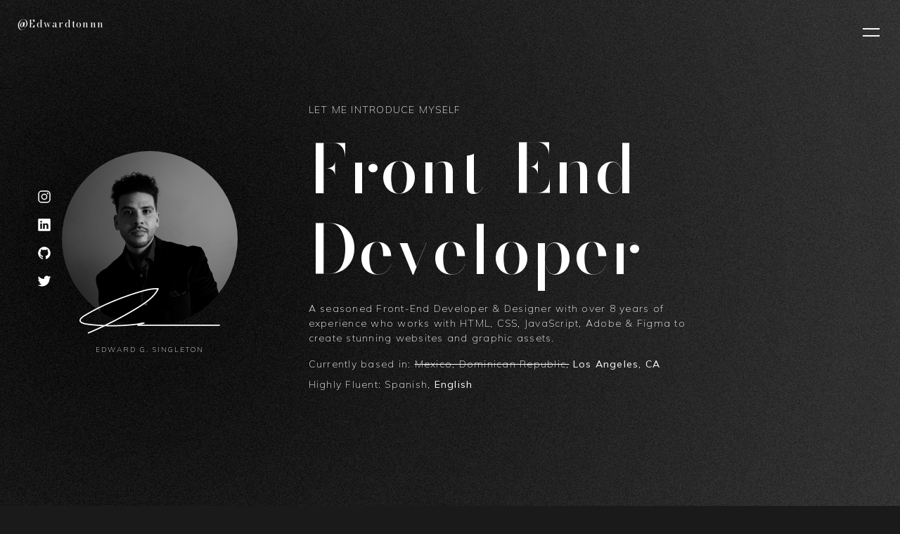

--- FILE ---
content_type: text/html; charset=UTF-8
request_url: https://edwardtonnn.dev/
body_size: 753
content:
<!DOCTYPE html>
<html lang="en">
  <head>
    <meta charset="UTF-8" />
    <link rel="icon" type="image/svg+xml" href="/images/favicon.png" />
    <meta name="viewport" content="width=device-width, initial-scale=1.0" />
    <link rel="preconnect" href="https://fonts.googleapis.com">
<link rel="preconnect" href="https://fonts.gstatic.com" crossorigin>
<link href="https://fonts.googleapis.com/css2?family=Bodoni+Moda:ital,opsz,wght@0,6..96,400..900;1,6..96,400..900&family=Mulish:ital,wght@0,200..1000;1,200..1000&display=swap" rel="stylesheet">
     <!-- Robots Meta Tag -->
     <meta name="robots" content="index, follow">

      <!-- Author and Publisher Meta Tags -->
    <meta name="author" content="Edward Singleton | Edwardtonnn.com">
    <meta name="publisher" content="Edward Singleton | Edwardtonnn.com">

    <link href="https://fonts.googleapis.com/css2?family=Montserrat:wght@100;400;900&display=swap" rel="stylesheet">
    <title>Front-End Developer | Hire or Freelance | 1(323) 365-7776</title>
    <meta name="description" content="Edward is a remote front-end developer specializing in sophisticated component design, accessibility, web animation, and micro interactions using the latest in CSS and GSAP animation. Expert in Adobe Suite, React, and WordPress. Available for hire or freelance.">
    <meta name="keywords" content="Front-end developer, component design, web accessibility, web animation, micro interactions, CSS, GSAP animation, Adobe Suite, React developer, WordPress developer, freelance front-end developer, hire front-end developer, Los Angeles web developer">
    <meta property="og:title" content="Front-End Developer | Hire or Freelance | 1(323) 365-7776">
    <meta property="og:description" content="Edward is a remote front-end developer specializing in sophisticated component design, accessibility, web animation, and micro interactions using the latest in CSS and GSAP animation. Expert in Adobe Suite, React, and WordPress. Available for hire or freelance.">
    <meta property="og:type" content="website">
    <meta property="og:url" content="https://edwardtonnn.dev">
    <meta property="og:image" content="images/headshot.jpg">
     <!-- Canonical URL -->
     <link rel="canonical" href="https://edwardtonnn.dev"> 
     
      <!-- Twitter Card Meta Tags -->
    <meta name="twitter:card" content="images/headshot.jpg">
    <meta name="twitter:title" content="Edward | Expert in Front-End Design, Accessibility & GSAP Animation | Hire Freelance">
    <meta name="twitter:description" content="Edward is a remote front-end developer specializing in sophisticated component design, accessibility, web animation, and micro interactions using the latest in CSS and GSAP animation. Expert in Adobe Suite, React, and WordPress.  Available for hire or freelance.">
    <meta name="twitter:image" content="images/headshot.jpg">
    <script type="module" crossorigin src="/assets/index-8681816e.js"></script>
    <link rel="stylesheet" href="/assets/index-d99f6ff5.css">
  </head>
  <body>

 
 
    <div id="root"></div>
    <script type="module" src="https://unpkg.com/ionicons@7.1.0/dist/ionicons/ionicons.esm.js"></script>
<script nomodule src="https://unpkg.com/ionicons@7.1.0/dist/ionicons/ionicons.js"></script>
    
    <script src="https://static.elfsight.com/platform/platform.js" data-use-service-core defer></script>

  </body>
</html>


--- FILE ---
content_type: image/svg+xml
request_url: https://edwardtonnn.dev/images/abbreviatedSignature3.svg
body_size: 534
content:
<?xml version="1.0" encoding="utf-8"?>
<!-- Generator: Adobe Illustrator 27.2.0, SVG Export Plug-In . SVG Version: 6.00 Build 0)  -->
<svg version="1.1" id="Layer_1" xmlns="http://www.w3.org/2000/svg" xmlns:xlink="http://www.w3.org/1999/xlink" x="0px" y="0px"
	 viewBox="0 0 432 162" style="enable-background:new 0 0 432 162;" xml:space="preserve">
<style type="text/css">
	.st0{fill:#FFFFFF;}
</style>
<g>
	<g>
		<path class="st0" d="M65.7,136.4c26.5-11.2,52.5-23.5,77.9-37c12-6.4,23.8-13,35.4-20c11.6-7,23.2-14.2,33.8-22.5
			c10-7.9,20-17.3,25.1-29.2c0.4-1-0.1-2.2-1.3-2.3c-12.8-0.5-25.5,2-37.8,5.4c-12.4,3.4-24.7,7.4-36.9,11.6
			c-23.3,8-46.2,17.3-68.3,28.1C83.2,75.5,73,80.8,63,86.6c-4.9,2.8-10.1,5.6-14.4,9.2c-3.3,2.7-7.1,7.2-4.5,11.7
			c2.5,4.1,8.1,5.5,12.4,6.5c6,1.3,12.3,1.9,18.4,2.5c13.1,1.3,26.3,2.1,39.5,2.3c26.2,0.5,52.5-1.1,78.5-4.9
			c3.1-0.5,6.2-0.9,9.3-1.5c1.7-0.3,1.2-2.9-0.4-2.9c-5.3-0.2-12.6,0.8-16.1,5.3c-0.8,1-0.4,2.6,1.1,2.6c26,0.1,52.1,0.2,78.1,0.2
			s52.1,0.1,78.1,0c14.7,0,29.4,0,44.2-0.1c1.9,0,1.9-3,0-3c-26,0.1-52.1,0.1-78.1,0.1s-52.1,0-78.1-0.1c-14.7,0-29.4-0.1-44.2-0.2
			c0.4,0.9,0.7,1.7,1.1,2.6c3-3.9,9.4-4.5,13.9-4.4c-0.1-1-0.3-2-0.4-2.9c-24.9,4.2-50.1,6.2-75.3,6.3c-12.7,0.1-25.4-0.4-38.1-1.3
			c-6.3-0.5-12.5-1-18.8-1.8c-5.6-0.6-11.4-1.2-16.8-3.1c-2-0.7-4.3-1.7-5.6-3.5c-1.3-1.9-0.2-4,1.1-5.6c3.7-4.3,9.1-7.1,13.9-9.9
			c9.4-5.5,19-10.6,28.8-15.5c21.1-10.5,43-19.6,65.2-27.5c11.8-4.2,23.6-8.1,35.6-11.6c11.7-3.5,23.6-6.7,35.8-7.5
			c3.1-0.2,6.2-0.2,9.3-0.1c-0.4-0.8-0.9-1.5-1.3-2.3c-4.5,10.4-12.7,18.8-21.3,25.9c-10.4,8.7-21.9,16-33.5,22.9
			c-23.4,14.1-47.4,27-72,38.8c-14.6,7-29.4,13.7-44.3,20C62.4,134.6,64,137.2,65.7,136.4L65.7,136.4z"/>
	</g>
</g>
</svg>


--- FILE ---
content_type: application/javascript; charset=UTF-8
request_url: https://edwardtonnn.dev/assets/index-8681816e.js
body_size: 135494
content:
function Ty(t,e){for(var n=0;n<e.length;n++){const r=e[n];if(typeof r!="string"&&!Array.isArray(r)){for(const i in r)if(i!=="default"&&!(i in t)){const o=Object.getOwnPropertyDescriptor(r,i);o&&Object.defineProperty(t,i,o.get?o:{enumerable:!0,get:()=>r[i]})}}}return Object.freeze(Object.defineProperty(t,Symbol.toStringTag,{value:"Module"}))}(function(){const e=document.createElement("link").relList;if(e&&e.supports&&e.supports("modulepreload"))return;for(const i of document.querySelectorAll('link[rel="modulepreload"]'))r(i);new MutationObserver(i=>{for(const o of i)if(o.type==="childList")for(const l of o.addedNodes)l.tagName==="LINK"&&l.rel==="modulepreload"&&r(l)}).observe(document,{childList:!0,subtree:!0});function n(i){const o={};return i.integrity&&(o.integrity=i.integrity),i.referrerPolicy&&(o.referrerPolicy=i.referrerPolicy),i.crossOrigin==="use-credentials"?o.credentials="include":i.crossOrigin==="anonymous"?o.credentials="omit":o.credentials="same-origin",o}function r(i){if(i.ep)return;i.ep=!0;const o=n(i);fetch(i.href,o)}})();var lS=typeof globalThis<"u"?globalThis:typeof window<"u"?window:typeof global<"u"?global:typeof self<"u"?self:{};function xm(t){return t&&t.__esModule&&Object.prototype.hasOwnProperty.call(t,"default")?t.default:t}var Py={exports:{}},Sd={},Ny={exports:{}},Qe={};/**
 * @license React
 * react.production.min.js
 *
 * Copyright (c) Facebook, Inc. and its affiliates.
 *
 * This source code is licensed under the MIT license found in the
 * LICENSE file in the root directory of this source tree.
 */var yc=Symbol.for("react.element"),sS=Symbol.for("react.portal"),aS=Symbol.for("react.fragment"),uS=Symbol.for("react.strict_mode"),cS=Symbol.for("react.profiler"),fS=Symbol.for("react.provider"),dS=Symbol.for("react.context"),hS=Symbol.for("react.forward_ref"),pS=Symbol.for("react.suspense"),mS=Symbol.for("react.memo"),gS=Symbol.for("react.lazy"),f0=Symbol.iterator;function vS(t){return t===null||typeof t!="object"?null:(t=f0&&t[f0]||t["@@iterator"],typeof t=="function"?t:null)}var Ry={isMounted:function(){return!1},enqueueForceUpdate:function(){},enqueueReplaceState:function(){},enqueueSetState:function(){}},My=Object.assign,Dy={};function Ia(t,e,n){this.props=t,this.context=e,this.refs=Dy,this.updater=n||Ry}Ia.prototype.isReactComponent={};Ia.prototype.setState=function(t,e){if(typeof t!="object"&&typeof t!="function"&&t!=null)throw Error("setState(...): takes an object of state variables to update or a function which returns an object of state variables.");this.updater.enqueueSetState(this,t,e,"setState")};Ia.prototype.forceUpdate=function(t){this.updater.enqueueForceUpdate(this,t,"forceUpdate")};function Oy(){}Oy.prototype=Ia.prototype;function Sm(t,e,n){this.props=t,this.context=e,this.refs=Dy,this.updater=n||Ry}var km=Sm.prototype=new Oy;km.constructor=Sm;My(km,Ia.prototype);km.isPureReactComponent=!0;var d0=Array.isArray,by=Object.prototype.hasOwnProperty,Em={current:null},Ly={key:!0,ref:!0,__self:!0,__source:!0};function Ay(t,e,n){var r,i={},o=null,l=null;if(e!=null)for(r in e.ref!==void 0&&(l=e.ref),e.key!==void 0&&(o=""+e.key),e)by.call(e,r)&&!Ly.hasOwnProperty(r)&&(i[r]=e[r]);var s=arguments.length-2;if(s===1)i.children=n;else if(1<s){for(var a=Array(s),u=0;u<s;u++)a[u]=arguments[u+2];i.children=a}if(t&&t.defaultProps)for(r in s=t.defaultProps,s)i[r]===void 0&&(i[r]=s[r]);return{$$typeof:yc,type:t,key:o,ref:l,props:i,_owner:Em.current}}function yS(t,e){return{$$typeof:yc,type:t.type,key:e,ref:t.ref,props:t.props,_owner:t._owner}}function Cm(t){return typeof t=="object"&&t!==null&&t.$$typeof===yc}function _S(t){var e={"=":"=0",":":"=2"};return"$"+t.replace(/[=:]/g,function(n){return e[n]})}var h0=/\/+/g;function th(t,e){return typeof t=="object"&&t!==null&&t.key!=null?_S(""+t.key):e.toString(36)}function mf(t,e,n,r,i){var o=typeof t;(o==="undefined"||o==="boolean")&&(t=null);var l=!1;if(t===null)l=!0;else switch(o){case"string":case"number":l=!0;break;case"object":switch(t.$$typeof){case yc:case sS:l=!0}}if(l)return l=t,i=i(l),t=r===""?"."+th(l,0):r,d0(i)?(n="",t!=null&&(n=t.replace(h0,"$&/")+"/"),mf(i,e,n,"",function(u){return u})):i!=null&&(Cm(i)&&(i=yS(i,n+(!i.key||l&&l.key===i.key?"":(""+i.key).replace(h0,"$&/")+"/")+t)),e.push(i)),1;if(l=0,r=r===""?".":r+":",d0(t))for(var s=0;s<t.length;s++){o=t[s];var a=r+th(o,s);l+=mf(o,e,n,a,i)}else if(a=vS(t),typeof a=="function")for(t=a.call(t),s=0;!(o=t.next()).done;)o=o.value,a=r+th(o,s++),l+=mf(o,e,n,a,i);else if(o==="object")throw e=String(t),Error("Objects are not valid as a React child (found: "+(e==="[object Object]"?"object with keys {"+Object.keys(t).join(", ")+"}":e)+"). If you meant to render a collection of children, use an array instead.");return l}function zc(t,e,n){if(t==null)return t;var r=[],i=0;return mf(t,r,"","",function(o){return e.call(n,o,i++)}),r}function wS(t){if(t._status===-1){var e=t._result;e=e(),e.then(function(n){(t._status===0||t._status===-1)&&(t._status=1,t._result=n)},function(n){(t._status===0||t._status===-1)&&(t._status=2,t._result=n)}),t._status===-1&&(t._status=0,t._result=e)}if(t._status===1)return t._result.default;throw t._result}var br={current:null},gf={transition:null},xS={ReactCurrentDispatcher:br,ReactCurrentBatchConfig:gf,ReactCurrentOwner:Em};function Iy(){throw Error("act(...) is not supported in production builds of React.")}Qe.Children={map:zc,forEach:function(t,e,n){zc(t,function(){e.apply(this,arguments)},n)},count:function(t){var e=0;return zc(t,function(){e++}),e},toArray:function(t){return zc(t,function(e){return e})||[]},only:function(t){if(!Cm(t))throw Error("React.Children.only expected to receive a single React element child.");return t}};Qe.Component=Ia;Qe.Fragment=aS;Qe.Profiler=cS;Qe.PureComponent=Sm;Qe.StrictMode=uS;Qe.Suspense=pS;Qe.__SECRET_INTERNALS_DO_NOT_USE_OR_YOU_WILL_BE_FIRED=xS;Qe.act=Iy;Qe.cloneElement=function(t,e,n){if(t==null)throw Error("React.cloneElement(...): The argument must be a React element, but you passed "+t+".");var r=My({},t.props),i=t.key,o=t.ref,l=t._owner;if(e!=null){if(e.ref!==void 0&&(o=e.ref,l=Em.current),e.key!==void 0&&(i=""+e.key),t.type&&t.type.defaultProps)var s=t.type.defaultProps;for(a in e)by.call(e,a)&&!Ly.hasOwnProperty(a)&&(r[a]=e[a]===void 0&&s!==void 0?s[a]:e[a])}var a=arguments.length-2;if(a===1)r.children=n;else if(1<a){s=Array(a);for(var u=0;u<a;u++)s[u]=arguments[u+2];r.children=s}return{$$typeof:yc,type:t.type,key:i,ref:o,props:r,_owner:l}};Qe.createContext=function(t){return t={$$typeof:dS,_currentValue:t,_currentValue2:t,_threadCount:0,Provider:null,Consumer:null,_defaultValue:null,_globalName:null},t.Provider={$$typeof:fS,_context:t},t.Consumer=t};Qe.createElement=Ay;Qe.createFactory=function(t){var e=Ay.bind(null,t);return e.type=t,e};Qe.createRef=function(){return{current:null}};Qe.forwardRef=function(t){return{$$typeof:hS,render:t}};Qe.isValidElement=Cm;Qe.lazy=function(t){return{$$typeof:gS,_payload:{_status:-1,_result:t},_init:wS}};Qe.memo=function(t,e){return{$$typeof:mS,type:t,compare:e===void 0?null:e}};Qe.startTransition=function(t){var e=gf.transition;gf.transition={};try{t()}finally{gf.transition=e}};Qe.unstable_act=Iy;Qe.useCallback=function(t,e){return br.current.useCallback(t,e)};Qe.useContext=function(t){return br.current.useContext(t)};Qe.useDebugValue=function(){};Qe.useDeferredValue=function(t){return br.current.useDeferredValue(t)};Qe.useEffect=function(t,e){return br.current.useEffect(t,e)};Qe.useId=function(){return br.current.useId()};Qe.useImperativeHandle=function(t,e,n){return br.current.useImperativeHandle(t,e,n)};Qe.useInsertionEffect=function(t,e){return br.current.useInsertionEffect(t,e)};Qe.useLayoutEffect=function(t,e){return br.current.useLayoutEffect(t,e)};Qe.useMemo=function(t,e){return br.current.useMemo(t,e)};Qe.useReducer=function(t,e,n){return br.current.useReducer(t,e,n)};Qe.useRef=function(t){return br.current.useRef(t)};Qe.useState=function(t){return br.current.useState(t)};Qe.useSyncExternalStore=function(t,e,n){return br.current.useSyncExternalStore(t,e,n)};Qe.useTransition=function(){return br.current.useTransition()};Qe.version="18.3.1";Ny.exports=Qe;var D=Ny.exports;const ho=xm(D),SS=Ty({__proto__:null,default:ho},[D]);/**
 * @license React
 * react-jsx-runtime.production.min.js
 *
 * Copyright (c) Facebook, Inc. and its affiliates.
 *
 * This source code is licensed under the MIT license found in the
 * LICENSE file in the root directory of this source tree.
 */var kS=D,ES=Symbol.for("react.element"),CS=Symbol.for("react.fragment"),TS=Object.prototype.hasOwnProperty,PS=kS.__SECRET_INTERNALS_DO_NOT_USE_OR_YOU_WILL_BE_FIRED.ReactCurrentOwner,NS={key:!0,ref:!0,__self:!0,__source:!0};function zy(t,e,n){var r,i={},o=null,l=null;n!==void 0&&(o=""+n),e.key!==void 0&&(o=""+e.key),e.ref!==void 0&&(l=e.ref);for(r in e)TS.call(e,r)&&!NS.hasOwnProperty(r)&&(i[r]=e[r]);if(t&&t.defaultProps)for(r in e=t.defaultProps,e)i[r]===void 0&&(i[r]=e[r]);return{$$typeof:ES,type:t,key:o,ref:l,props:i,_owner:PS.current}}Sd.Fragment=CS;Sd.jsx=zy;Sd.jsxs=zy;Py.exports=Sd;var Tm=Py.exports;const ir=Tm.Fragment,f=Tm.jsx,O=Tm.jsxs;var Xh={},Fy={exports:{}},di={},Uy={exports:{}},By={};/**
 * @license React
 * scheduler.production.min.js
 *
 * Copyright (c) Facebook, Inc. and its affiliates.
 *
 * This source code is licensed under the MIT license found in the
 * LICENSE file in the root directory of this source tree.
 */(function(t){function e(B,q){var P=B.length;B.push(q);e:for(;0<P;){var ve=P-1>>>1,Te=B[ve];if(0<i(Te,q))B[ve]=q,B[P]=Te,P=ve;else break e}}function n(B){return B.length===0?null:B[0]}function r(B){if(B.length===0)return null;var q=B[0],P=B.pop();if(P!==q){B[0]=P;e:for(var ve=0,Te=B.length,lt=Te>>>1;ve<lt;){var Ae=2*(ve+1)-1,qe=B[Ae],pe=Ae+1,Ce=B[pe];if(0>i(qe,P))pe<Te&&0>i(Ce,qe)?(B[ve]=Ce,B[pe]=P,ve=pe):(B[ve]=qe,B[Ae]=P,ve=Ae);else if(pe<Te&&0>i(Ce,P))B[ve]=Ce,B[pe]=P,ve=pe;else break e}}return q}function i(B,q){var P=B.sortIndex-q.sortIndex;return P!==0?P:B.id-q.id}if(typeof performance=="object"&&typeof performance.now=="function"){var o=performance;t.unstable_now=function(){return o.now()}}else{var l=Date,s=l.now();t.unstable_now=function(){return l.now()-s}}var a=[],u=[],c=1,h=null,d=3,p=!1,y=!1,m=!1,E=typeof setTimeout=="function"?setTimeout:null,g=typeof clearTimeout=="function"?clearTimeout:null,v=typeof setImmediate<"u"?setImmediate:null;typeof navigator<"u"&&navigator.scheduling!==void 0&&navigator.scheduling.isInputPending!==void 0&&navigator.scheduling.isInputPending.bind(navigator.scheduling);function x(B){for(var q=n(u);q!==null;){if(q.callback===null)r(u);else if(q.startTime<=B)r(u),q.sortIndex=q.expirationTime,e(a,q);else break;q=n(u)}}function C(B){if(m=!1,x(B),!y)if(n(a)!==null)y=!0,ce(T);else{var q=n(u);q!==null&&ge(C,q.startTime-B)}}function T(B,q){y=!1,m&&(m=!1,g(b),b=-1),p=!0;var P=d;try{for(x(q),h=n(a);h!==null&&(!(h.expirationTime>q)||B&&!Q());){var ve=h.callback;if(typeof ve=="function"){h.callback=null,d=h.priorityLevel;var Te=ve(h.expirationTime<=q);q=t.unstable_now(),typeof Te=="function"?h.callback=Te:h===n(a)&&r(a),x(q)}else r(a);h=n(a)}if(h!==null)var lt=!0;else{var Ae=n(u);Ae!==null&&ge(C,Ae.startTime-q),lt=!1}return lt}finally{h=null,d=P,p=!1}}var M=!1,w=null,b=-1,U=5,j=-1;function Q(){return!(t.unstable_now()-j<U)}function J(){if(w!==null){var B=t.unstable_now();j=B;var q=!0;try{q=w(!0,B)}finally{q?oe():(M=!1,w=null)}}else M=!1}var oe;if(typeof v=="function")oe=function(){v(J)};else if(typeof MessageChannel<"u"){var fe=new MessageChannel,he=fe.port2;fe.port1.onmessage=J,oe=function(){he.postMessage(null)}}else oe=function(){E(J,0)};function ce(B){w=B,M||(M=!0,oe())}function ge(B,q){b=E(function(){B(t.unstable_now())},q)}t.unstable_IdlePriority=5,t.unstable_ImmediatePriority=1,t.unstable_LowPriority=4,t.unstable_NormalPriority=3,t.unstable_Profiling=null,t.unstable_UserBlockingPriority=2,t.unstable_cancelCallback=function(B){B.callback=null},t.unstable_continueExecution=function(){y||p||(y=!0,ce(T))},t.unstable_forceFrameRate=function(B){0>B||125<B?console.error("forceFrameRate takes a positive int between 0 and 125, forcing frame rates higher than 125 fps is not supported"):U=0<B?Math.floor(1e3/B):5},t.unstable_getCurrentPriorityLevel=function(){return d},t.unstable_getFirstCallbackNode=function(){return n(a)},t.unstable_next=function(B){switch(d){case 1:case 2:case 3:var q=3;break;default:q=d}var P=d;d=q;try{return B()}finally{d=P}},t.unstable_pauseExecution=function(){},t.unstable_requestPaint=function(){},t.unstable_runWithPriority=function(B,q){switch(B){case 1:case 2:case 3:case 4:case 5:break;default:B=3}var P=d;d=B;try{return q()}finally{d=P}},t.unstable_scheduleCallback=function(B,q,P){var ve=t.unstable_now();switch(typeof P=="object"&&P!==null?(P=P.delay,P=typeof P=="number"&&0<P?ve+P:ve):P=ve,B){case 1:var Te=-1;break;case 2:Te=250;break;case 5:Te=1073741823;break;case 4:Te=1e4;break;default:Te=5e3}return Te=P+Te,B={id:c++,callback:q,priorityLevel:B,startTime:P,expirationTime:Te,sortIndex:-1},P>ve?(B.sortIndex=P,e(u,B),n(a)===null&&B===n(u)&&(m?(g(b),b=-1):m=!0,ge(C,P-ve))):(B.sortIndex=Te,e(a,B),y||p||(y=!0,ce(T))),B},t.unstable_shouldYield=Q,t.unstable_wrapCallback=function(B){var q=d;return function(){var P=d;d=q;try{return B.apply(this,arguments)}finally{d=P}}}})(By);Uy.exports=By;var RS=Uy.exports;/**
 * @license React
 * react-dom.production.min.js
 *
 * Copyright (c) Facebook, Inc. and its affiliates.
 *
 * This source code is licensed under the MIT license found in the
 * LICENSE file in the root directory of this source tree.
 */var MS=D,ui=RS;function ee(t){for(var e="https://reactjs.org/docs/error-decoder.html?invariant="+t,n=1;n<arguments.length;n++)e+="&args[]="+encodeURIComponent(arguments[n]);return"Minified React error #"+t+"; visit "+e+" for the full message or use the non-minified dev environment for full errors and additional helpful warnings."}var jy=new Set,Vu={};function Ts(t,e){wa(t,e),wa(t+"Capture",e)}function wa(t,e){for(Vu[t]=e,t=0;t<e.length;t++)jy.add(e[t])}var zo=!(typeof window>"u"||typeof window.document>"u"||typeof window.document.createElement>"u"),Gh=Object.prototype.hasOwnProperty,DS=/^[:A-Z_a-z\u00C0-\u00D6\u00D8-\u00F6\u00F8-\u02FF\u0370-\u037D\u037F-\u1FFF\u200C-\u200D\u2070-\u218F\u2C00-\u2FEF\u3001-\uD7FF\uF900-\uFDCF\uFDF0-\uFFFD][:A-Z_a-z\u00C0-\u00D6\u00D8-\u00F6\u00F8-\u02FF\u0370-\u037D\u037F-\u1FFF\u200C-\u200D\u2070-\u218F\u2C00-\u2FEF\u3001-\uD7FF\uF900-\uFDCF\uFDF0-\uFFFD\-.0-9\u00B7\u0300-\u036F\u203F-\u2040]*$/,p0={},m0={};function OS(t){return Gh.call(m0,t)?!0:Gh.call(p0,t)?!1:DS.test(t)?m0[t]=!0:(p0[t]=!0,!1)}function bS(t,e,n,r){if(n!==null&&n.type===0)return!1;switch(typeof e){case"function":case"symbol":return!0;case"boolean":return r?!1:n!==null?!n.acceptsBooleans:(t=t.toLowerCase().slice(0,5),t!=="data-"&&t!=="aria-");default:return!1}}function LS(t,e,n,r){if(e===null||typeof e>"u"||bS(t,e,n,r))return!0;if(r)return!1;if(n!==null)switch(n.type){case 3:return!e;case 4:return e===!1;case 5:return isNaN(e);case 6:return isNaN(e)||1>e}return!1}function Lr(t,e,n,r,i,o,l){this.acceptsBooleans=e===2||e===3||e===4,this.attributeName=r,this.attributeNamespace=i,this.mustUseProperty=n,this.propertyName=t,this.type=e,this.sanitizeURL=o,this.removeEmptyString=l}var or={};"children dangerouslySetInnerHTML defaultValue defaultChecked innerHTML suppressContentEditableWarning suppressHydrationWarning style".split(" ").forEach(function(t){or[t]=new Lr(t,0,!1,t,null,!1,!1)});[["acceptCharset","accept-charset"],["className","class"],["htmlFor","for"],["httpEquiv","http-equiv"]].forEach(function(t){var e=t[0];or[e]=new Lr(e,1,!1,t[1],null,!1,!1)});["contentEditable","draggable","spellCheck","value"].forEach(function(t){or[t]=new Lr(t,2,!1,t.toLowerCase(),null,!1,!1)});["autoReverse","externalResourcesRequired","focusable","preserveAlpha"].forEach(function(t){or[t]=new Lr(t,2,!1,t,null,!1,!1)});"allowFullScreen async autoFocus autoPlay controls default defer disabled disablePictureInPicture disableRemotePlayback formNoValidate hidden loop noModule noValidate open playsInline readOnly required reversed scoped seamless itemScope".split(" ").forEach(function(t){or[t]=new Lr(t,3,!1,t.toLowerCase(),null,!1,!1)});["checked","multiple","muted","selected"].forEach(function(t){or[t]=new Lr(t,3,!0,t,null,!1,!1)});["capture","download"].forEach(function(t){or[t]=new Lr(t,4,!1,t,null,!1,!1)});["cols","rows","size","span"].forEach(function(t){or[t]=new Lr(t,6,!1,t,null,!1,!1)});["rowSpan","start"].forEach(function(t){or[t]=new Lr(t,5,!1,t.toLowerCase(),null,!1,!1)});var Pm=/[\-:]([a-z])/g;function Nm(t){return t[1].toUpperCase()}"accent-height alignment-baseline arabic-form baseline-shift cap-height clip-path clip-rule color-interpolation color-interpolation-filters color-profile color-rendering dominant-baseline enable-background fill-opacity fill-rule flood-color flood-opacity font-family font-size font-size-adjust font-stretch font-style font-variant font-weight glyph-name glyph-orientation-horizontal glyph-orientation-vertical horiz-adv-x horiz-origin-x image-rendering letter-spacing lighting-color marker-end marker-mid marker-start overline-position overline-thickness paint-order panose-1 pointer-events rendering-intent shape-rendering stop-color stop-opacity strikethrough-position strikethrough-thickness stroke-dasharray stroke-dashoffset stroke-linecap stroke-linejoin stroke-miterlimit stroke-opacity stroke-width text-anchor text-decoration text-rendering underline-position underline-thickness unicode-bidi unicode-range units-per-em v-alphabetic v-hanging v-ideographic v-mathematical vector-effect vert-adv-y vert-origin-x vert-origin-y word-spacing writing-mode xmlns:xlink x-height".split(" ").forEach(function(t){var e=t.replace(Pm,Nm);or[e]=new Lr(e,1,!1,t,null,!1,!1)});"xlink:actuate xlink:arcrole xlink:role xlink:show xlink:title xlink:type".split(" ").forEach(function(t){var e=t.replace(Pm,Nm);or[e]=new Lr(e,1,!1,t,"http://www.w3.org/1999/xlink",!1,!1)});["xml:base","xml:lang","xml:space"].forEach(function(t){var e=t.replace(Pm,Nm);or[e]=new Lr(e,1,!1,t,"http://www.w3.org/XML/1998/namespace",!1,!1)});["tabIndex","crossOrigin"].forEach(function(t){or[t]=new Lr(t,1,!1,t.toLowerCase(),null,!1,!1)});or.xlinkHref=new Lr("xlinkHref",1,!1,"xlink:href","http://www.w3.org/1999/xlink",!0,!1);["src","href","action","formAction"].forEach(function(t){or[t]=new Lr(t,1,!1,t.toLowerCase(),null,!0,!0)});function Rm(t,e,n,r){var i=or.hasOwnProperty(e)?or[e]:null;(i!==null?i.type!==0:r||!(2<e.length)||e[0]!=="o"&&e[0]!=="O"||e[1]!=="n"&&e[1]!=="N")&&(LS(e,n,i,r)&&(n=null),r||i===null?OS(e)&&(n===null?t.removeAttribute(e):t.setAttribute(e,""+n)):i.mustUseProperty?t[i.propertyName]=n===null?i.type===3?!1:"":n:(e=i.attributeName,r=i.attributeNamespace,n===null?t.removeAttribute(e):(i=i.type,n=i===3||i===4&&n===!0?"":""+n,r?t.setAttributeNS(r,e,n):t.setAttribute(e,n))))}var Ho=MS.__SECRET_INTERNALS_DO_NOT_USE_OR_YOU_WILL_BE_FIRED,Fc=Symbol.for("react.element"),Vs=Symbol.for("react.portal"),Ys=Symbol.for("react.fragment"),Mm=Symbol.for("react.strict_mode"),Kh=Symbol.for("react.profiler"),$y=Symbol.for("react.provider"),Hy=Symbol.for("react.context"),Dm=Symbol.for("react.forward_ref"),Qh=Symbol.for("react.suspense"),qh=Symbol.for("react.suspense_list"),Om=Symbol.for("react.memo"),ol=Symbol.for("react.lazy"),Wy=Symbol.for("react.offscreen"),g0=Symbol.iterator;function Za(t){return t===null||typeof t!="object"?null:(t=g0&&t[g0]||t["@@iterator"],typeof t=="function"?t:null)}var Zt=Object.assign,nh;function pu(t){if(nh===void 0)try{throw Error()}catch(n){var e=n.stack.trim().match(/\n( *(at )?)/);nh=e&&e[1]||""}return`
`+nh+t}var rh=!1;function ih(t,e){if(!t||rh)return"";rh=!0;var n=Error.prepareStackTrace;Error.prepareStackTrace=void 0;try{if(e)if(e=function(){throw Error()},Object.defineProperty(e.prototype,"props",{set:function(){throw Error()}}),typeof Reflect=="object"&&Reflect.construct){try{Reflect.construct(e,[])}catch(u){var r=u}Reflect.construct(t,[],e)}else{try{e.call()}catch(u){r=u}t.call(e.prototype)}else{try{throw Error()}catch(u){r=u}t()}}catch(u){if(u&&r&&typeof u.stack=="string"){for(var i=u.stack.split(`
`),o=r.stack.split(`
`),l=i.length-1,s=o.length-1;1<=l&&0<=s&&i[l]!==o[s];)s--;for(;1<=l&&0<=s;l--,s--)if(i[l]!==o[s]){if(l!==1||s!==1)do if(l--,s--,0>s||i[l]!==o[s]){var a=`
`+i[l].replace(" at new "," at ");return t.displayName&&a.includes("<anonymous>")&&(a=a.replace("<anonymous>",t.displayName)),a}while(1<=l&&0<=s);break}}}finally{rh=!1,Error.prepareStackTrace=n}return(t=t?t.displayName||t.name:"")?pu(t):""}function AS(t){switch(t.tag){case 5:return pu(t.type);case 16:return pu("Lazy");case 13:return pu("Suspense");case 19:return pu("SuspenseList");case 0:case 2:case 15:return t=ih(t.type,!1),t;case 11:return t=ih(t.type.render,!1),t;case 1:return t=ih(t.type,!0),t;default:return""}}function Jh(t){if(t==null)return null;if(typeof t=="function")return t.displayName||t.name||null;if(typeof t=="string")return t;switch(t){case Ys:return"Fragment";case Vs:return"Portal";case Kh:return"Profiler";case Mm:return"StrictMode";case Qh:return"Suspense";case qh:return"SuspenseList"}if(typeof t=="object")switch(t.$$typeof){case Hy:return(t.displayName||"Context")+".Consumer";case $y:return(t._context.displayName||"Context")+".Provider";case Dm:var e=t.render;return t=t.displayName,t||(t=e.displayName||e.name||"",t=t!==""?"ForwardRef("+t+")":"ForwardRef"),t;case Om:return e=t.displayName||null,e!==null?e:Jh(t.type)||"Memo";case ol:e=t._payload,t=t._init;try{return Jh(t(e))}catch{}}return null}function IS(t){var e=t.type;switch(t.tag){case 24:return"Cache";case 9:return(e.displayName||"Context")+".Consumer";case 10:return(e._context.displayName||"Context")+".Provider";case 18:return"DehydratedFragment";case 11:return t=e.render,t=t.displayName||t.name||"",e.displayName||(t!==""?"ForwardRef("+t+")":"ForwardRef");case 7:return"Fragment";case 5:return e;case 4:return"Portal";case 3:return"Root";case 6:return"Text";case 16:return Jh(e);case 8:return e===Mm?"StrictMode":"Mode";case 22:return"Offscreen";case 12:return"Profiler";case 21:return"Scope";case 13:return"Suspense";case 19:return"SuspenseList";case 25:return"TracingMarker";case 1:case 0:case 17:case 2:case 14:case 15:if(typeof e=="function")return e.displayName||e.name||null;if(typeof e=="string")return e}return null}function Ml(t){switch(typeof t){case"boolean":case"number":case"string":case"undefined":return t;case"object":return t;default:return""}}function Vy(t){var e=t.type;return(t=t.nodeName)&&t.toLowerCase()==="input"&&(e==="checkbox"||e==="radio")}function zS(t){var e=Vy(t)?"checked":"value",n=Object.getOwnPropertyDescriptor(t.constructor.prototype,e),r=""+t[e];if(!t.hasOwnProperty(e)&&typeof n<"u"&&typeof n.get=="function"&&typeof n.set=="function"){var i=n.get,o=n.set;return Object.defineProperty(t,e,{configurable:!0,get:function(){return i.call(this)},set:function(l){r=""+l,o.call(this,l)}}),Object.defineProperty(t,e,{enumerable:n.enumerable}),{getValue:function(){return r},setValue:function(l){r=""+l},stopTracking:function(){t._valueTracker=null,delete t[e]}}}}function Uc(t){t._valueTracker||(t._valueTracker=zS(t))}function Yy(t){if(!t)return!1;var e=t._valueTracker;if(!e)return!0;var n=e.getValue(),r="";return t&&(r=Vy(t)?t.checked?"true":"false":t.value),t=r,t!==n?(e.setValue(t),!0):!1}function zf(t){if(t=t||(typeof document<"u"?document:void 0),typeof t>"u")return null;try{return t.activeElement||t.body}catch{return t.body}}function Zh(t,e){var n=e.checked;return Zt({},e,{defaultChecked:void 0,defaultValue:void 0,value:void 0,checked:n??t._wrapperState.initialChecked})}function v0(t,e){var n=e.defaultValue==null?"":e.defaultValue,r=e.checked!=null?e.checked:e.defaultChecked;n=Ml(e.value!=null?e.value:n),t._wrapperState={initialChecked:r,initialValue:n,controlled:e.type==="checkbox"||e.type==="radio"?e.checked!=null:e.value!=null}}function Xy(t,e){e=e.checked,e!=null&&Rm(t,"checked",e,!1)}function ep(t,e){Xy(t,e);var n=Ml(e.value),r=e.type;if(n!=null)r==="number"?(n===0&&t.value===""||t.value!=n)&&(t.value=""+n):t.value!==""+n&&(t.value=""+n);else if(r==="submit"||r==="reset"){t.removeAttribute("value");return}e.hasOwnProperty("value")?tp(t,e.type,n):e.hasOwnProperty("defaultValue")&&tp(t,e.type,Ml(e.defaultValue)),e.checked==null&&e.defaultChecked!=null&&(t.defaultChecked=!!e.defaultChecked)}function y0(t,e,n){if(e.hasOwnProperty("value")||e.hasOwnProperty("defaultValue")){var r=e.type;if(!(r!=="submit"&&r!=="reset"||e.value!==void 0&&e.value!==null))return;e=""+t._wrapperState.initialValue,n||e===t.value||(t.value=e),t.defaultValue=e}n=t.name,n!==""&&(t.name=""),t.defaultChecked=!!t._wrapperState.initialChecked,n!==""&&(t.name=n)}function tp(t,e,n){(e!=="number"||zf(t.ownerDocument)!==t)&&(n==null?t.defaultValue=""+t._wrapperState.initialValue:t.defaultValue!==""+n&&(t.defaultValue=""+n))}var mu=Array.isArray;function ua(t,e,n,r){if(t=t.options,e){e={};for(var i=0;i<n.length;i++)e["$"+n[i]]=!0;for(n=0;n<t.length;n++)i=e.hasOwnProperty("$"+t[n].value),t[n].selected!==i&&(t[n].selected=i),i&&r&&(t[n].defaultSelected=!0)}else{for(n=""+Ml(n),e=null,i=0;i<t.length;i++){if(t[i].value===n){t[i].selected=!0,r&&(t[i].defaultSelected=!0);return}e!==null||t[i].disabled||(e=t[i])}e!==null&&(e.selected=!0)}}function np(t,e){if(e.dangerouslySetInnerHTML!=null)throw Error(ee(91));return Zt({},e,{value:void 0,defaultValue:void 0,children:""+t._wrapperState.initialValue})}function _0(t,e){var n=e.value;if(n==null){if(n=e.children,e=e.defaultValue,n!=null){if(e!=null)throw Error(ee(92));if(mu(n)){if(1<n.length)throw Error(ee(93));n=n[0]}e=n}e==null&&(e=""),n=e}t._wrapperState={initialValue:Ml(n)}}function Gy(t,e){var n=Ml(e.value),r=Ml(e.defaultValue);n!=null&&(n=""+n,n!==t.value&&(t.value=n),e.defaultValue==null&&t.defaultValue!==n&&(t.defaultValue=n)),r!=null&&(t.defaultValue=""+r)}function w0(t){var e=t.textContent;e===t._wrapperState.initialValue&&e!==""&&e!==null&&(t.value=e)}function Ky(t){switch(t){case"svg":return"http://www.w3.org/2000/svg";case"math":return"http://www.w3.org/1998/Math/MathML";default:return"http://www.w3.org/1999/xhtml"}}function rp(t,e){return t==null||t==="http://www.w3.org/1999/xhtml"?Ky(e):t==="http://www.w3.org/2000/svg"&&e==="foreignObject"?"http://www.w3.org/1999/xhtml":t}var Bc,Qy=function(t){return typeof MSApp<"u"&&MSApp.execUnsafeLocalFunction?function(e,n,r,i){MSApp.execUnsafeLocalFunction(function(){return t(e,n,r,i)})}:t}(function(t,e){if(t.namespaceURI!=="http://www.w3.org/2000/svg"||"innerHTML"in t)t.innerHTML=e;else{for(Bc=Bc||document.createElement("div"),Bc.innerHTML="<svg>"+e.valueOf().toString()+"</svg>",e=Bc.firstChild;t.firstChild;)t.removeChild(t.firstChild);for(;e.firstChild;)t.appendChild(e.firstChild)}});function Yu(t,e){if(e){var n=t.firstChild;if(n&&n===t.lastChild&&n.nodeType===3){n.nodeValue=e;return}}t.textContent=e}var Eu={animationIterationCount:!0,aspectRatio:!0,borderImageOutset:!0,borderImageSlice:!0,borderImageWidth:!0,boxFlex:!0,boxFlexGroup:!0,boxOrdinalGroup:!0,columnCount:!0,columns:!0,flex:!0,flexGrow:!0,flexPositive:!0,flexShrink:!0,flexNegative:!0,flexOrder:!0,gridArea:!0,gridRow:!0,gridRowEnd:!0,gridRowSpan:!0,gridRowStart:!0,gridColumn:!0,gridColumnEnd:!0,gridColumnSpan:!0,gridColumnStart:!0,fontWeight:!0,lineClamp:!0,lineHeight:!0,opacity:!0,order:!0,orphans:!0,tabSize:!0,widows:!0,zIndex:!0,zoom:!0,fillOpacity:!0,floodOpacity:!0,stopOpacity:!0,strokeDasharray:!0,strokeDashoffset:!0,strokeMiterlimit:!0,strokeOpacity:!0,strokeWidth:!0},FS=["Webkit","ms","Moz","O"];Object.keys(Eu).forEach(function(t){FS.forEach(function(e){e=e+t.charAt(0).toUpperCase()+t.substring(1),Eu[e]=Eu[t]})});function qy(t,e,n){return e==null||typeof e=="boolean"||e===""?"":n||typeof e!="number"||e===0||Eu.hasOwnProperty(t)&&Eu[t]?(""+e).trim():e+"px"}function Jy(t,e){t=t.style;for(var n in e)if(e.hasOwnProperty(n)){var r=n.indexOf("--")===0,i=qy(n,e[n],r);n==="float"&&(n="cssFloat"),r?t.setProperty(n,i):t[n]=i}}var US=Zt({menuitem:!0},{area:!0,base:!0,br:!0,col:!0,embed:!0,hr:!0,img:!0,input:!0,keygen:!0,link:!0,meta:!0,param:!0,source:!0,track:!0,wbr:!0});function ip(t,e){if(e){if(US[t]&&(e.children!=null||e.dangerouslySetInnerHTML!=null))throw Error(ee(137,t));if(e.dangerouslySetInnerHTML!=null){if(e.children!=null)throw Error(ee(60));if(typeof e.dangerouslySetInnerHTML!="object"||!("__html"in e.dangerouslySetInnerHTML))throw Error(ee(61))}if(e.style!=null&&typeof e.style!="object")throw Error(ee(62))}}function op(t,e){if(t.indexOf("-")===-1)return typeof e.is=="string";switch(t){case"annotation-xml":case"color-profile":case"font-face":case"font-face-src":case"font-face-uri":case"font-face-format":case"font-face-name":case"missing-glyph":return!1;default:return!0}}var lp=null;function bm(t){return t=t.target||t.srcElement||window,t.correspondingUseElement&&(t=t.correspondingUseElement),t.nodeType===3?t.parentNode:t}var sp=null,ca=null,fa=null;function x0(t){if(t=xc(t)){if(typeof sp!="function")throw Error(ee(280));var e=t.stateNode;e&&(e=Pd(e),sp(t.stateNode,t.type,e))}}function Zy(t){ca?fa?fa.push(t):fa=[t]:ca=t}function e_(){if(ca){var t=ca,e=fa;if(fa=ca=null,x0(t),e)for(t=0;t<e.length;t++)x0(e[t])}}function t_(t,e){return t(e)}function n_(){}var oh=!1;function r_(t,e,n){if(oh)return t(e,n);oh=!0;try{return t_(t,e,n)}finally{oh=!1,(ca!==null||fa!==null)&&(n_(),e_())}}function Xu(t,e){var n=t.stateNode;if(n===null)return null;var r=Pd(n);if(r===null)return null;n=r[e];e:switch(e){case"onClick":case"onClickCapture":case"onDoubleClick":case"onDoubleClickCapture":case"onMouseDown":case"onMouseDownCapture":case"onMouseMove":case"onMouseMoveCapture":case"onMouseUp":case"onMouseUpCapture":case"onMouseEnter":(r=!r.disabled)||(t=t.type,r=!(t==="button"||t==="input"||t==="select"||t==="textarea")),t=!r;break e;default:t=!1}if(t)return null;if(n&&typeof n!="function")throw Error(ee(231,e,typeof n));return n}var ap=!1;if(zo)try{var eu={};Object.defineProperty(eu,"passive",{get:function(){ap=!0}}),window.addEventListener("test",eu,eu),window.removeEventListener("test",eu,eu)}catch{ap=!1}function BS(t,e,n,r,i,o,l,s,a){var u=Array.prototype.slice.call(arguments,3);try{e.apply(n,u)}catch(c){this.onError(c)}}var Cu=!1,Ff=null,Uf=!1,up=null,jS={onError:function(t){Cu=!0,Ff=t}};function $S(t,e,n,r,i,o,l,s,a){Cu=!1,Ff=null,BS.apply(jS,arguments)}function HS(t,e,n,r,i,o,l,s,a){if($S.apply(this,arguments),Cu){if(Cu){var u=Ff;Cu=!1,Ff=null}else throw Error(ee(198));Uf||(Uf=!0,up=u)}}function Ps(t){var e=t,n=t;if(t.alternate)for(;e.return;)e=e.return;else{t=e;do e=t,e.flags&4098&&(n=e.return),t=e.return;while(t)}return e.tag===3?n:null}function i_(t){if(t.tag===13){var e=t.memoizedState;if(e===null&&(t=t.alternate,t!==null&&(e=t.memoizedState)),e!==null)return e.dehydrated}return null}function S0(t){if(Ps(t)!==t)throw Error(ee(188))}function WS(t){var e=t.alternate;if(!e){if(e=Ps(t),e===null)throw Error(ee(188));return e!==t?null:t}for(var n=t,r=e;;){var i=n.return;if(i===null)break;var o=i.alternate;if(o===null){if(r=i.return,r!==null){n=r;continue}break}if(i.child===o.child){for(o=i.child;o;){if(o===n)return S0(i),t;if(o===r)return S0(i),e;o=o.sibling}throw Error(ee(188))}if(n.return!==r.return)n=i,r=o;else{for(var l=!1,s=i.child;s;){if(s===n){l=!0,n=i,r=o;break}if(s===r){l=!0,r=i,n=o;break}s=s.sibling}if(!l){for(s=o.child;s;){if(s===n){l=!0,n=o,r=i;break}if(s===r){l=!0,r=o,n=i;break}s=s.sibling}if(!l)throw Error(ee(189))}}if(n.alternate!==r)throw Error(ee(190))}if(n.tag!==3)throw Error(ee(188));return n.stateNode.current===n?t:e}function o_(t){return t=WS(t),t!==null?l_(t):null}function l_(t){if(t.tag===5||t.tag===6)return t;for(t=t.child;t!==null;){var e=l_(t);if(e!==null)return e;t=t.sibling}return null}var s_=ui.unstable_scheduleCallback,k0=ui.unstable_cancelCallback,VS=ui.unstable_shouldYield,YS=ui.unstable_requestPaint,gn=ui.unstable_now,XS=ui.unstable_getCurrentPriorityLevel,Lm=ui.unstable_ImmediatePriority,a_=ui.unstable_UserBlockingPriority,Bf=ui.unstable_NormalPriority,GS=ui.unstable_LowPriority,u_=ui.unstable_IdlePriority,kd=null,po=null;function KS(t){if(po&&typeof po.onCommitFiberRoot=="function")try{po.onCommitFiberRoot(kd,t,void 0,(t.current.flags&128)===128)}catch{}}var Qi=Math.clz32?Math.clz32:JS,QS=Math.log,qS=Math.LN2;function JS(t){return t>>>=0,t===0?32:31-(QS(t)/qS|0)|0}var jc=64,$c=4194304;function gu(t){switch(t&-t){case 1:return 1;case 2:return 2;case 4:return 4;case 8:return 8;case 16:return 16;case 32:return 32;case 64:case 128:case 256:case 512:case 1024:case 2048:case 4096:case 8192:case 16384:case 32768:case 65536:case 131072:case 262144:case 524288:case 1048576:case 2097152:return t&4194240;case 4194304:case 8388608:case 16777216:case 33554432:case 67108864:return t&130023424;case 134217728:return 134217728;case 268435456:return 268435456;case 536870912:return 536870912;case 1073741824:return 1073741824;default:return t}}function jf(t,e){var n=t.pendingLanes;if(n===0)return 0;var r=0,i=t.suspendedLanes,o=t.pingedLanes,l=n&268435455;if(l!==0){var s=l&~i;s!==0?r=gu(s):(o&=l,o!==0&&(r=gu(o)))}else l=n&~i,l!==0?r=gu(l):o!==0&&(r=gu(o));if(r===0)return 0;if(e!==0&&e!==r&&!(e&i)&&(i=r&-r,o=e&-e,i>=o||i===16&&(o&4194240)!==0))return e;if(r&4&&(r|=n&16),e=t.entangledLanes,e!==0)for(t=t.entanglements,e&=r;0<e;)n=31-Qi(e),i=1<<n,r|=t[n],e&=~i;return r}function ZS(t,e){switch(t){case 1:case 2:case 4:return e+250;case 8:case 16:case 32:case 64:case 128:case 256:case 512:case 1024:case 2048:case 4096:case 8192:case 16384:case 32768:case 65536:case 131072:case 262144:case 524288:case 1048576:case 2097152:return e+5e3;case 4194304:case 8388608:case 16777216:case 33554432:case 67108864:return-1;case 134217728:case 268435456:case 536870912:case 1073741824:return-1;default:return-1}}function ek(t,e){for(var n=t.suspendedLanes,r=t.pingedLanes,i=t.expirationTimes,o=t.pendingLanes;0<o;){var l=31-Qi(o),s=1<<l,a=i[l];a===-1?(!(s&n)||s&r)&&(i[l]=ZS(s,e)):a<=e&&(t.expiredLanes|=s),o&=~s}}function cp(t){return t=t.pendingLanes&-1073741825,t!==0?t:t&1073741824?1073741824:0}function c_(){var t=jc;return jc<<=1,!(jc&4194240)&&(jc=64),t}function lh(t){for(var e=[],n=0;31>n;n++)e.push(t);return e}function _c(t,e,n){t.pendingLanes|=e,e!==536870912&&(t.suspendedLanes=0,t.pingedLanes=0),t=t.eventTimes,e=31-Qi(e),t[e]=n}function tk(t,e){var n=t.pendingLanes&~e;t.pendingLanes=e,t.suspendedLanes=0,t.pingedLanes=0,t.expiredLanes&=e,t.mutableReadLanes&=e,t.entangledLanes&=e,e=t.entanglements;var r=t.eventTimes;for(t=t.expirationTimes;0<n;){var i=31-Qi(n),o=1<<i;e[i]=0,r[i]=-1,t[i]=-1,n&=~o}}function Am(t,e){var n=t.entangledLanes|=e;for(t=t.entanglements;n;){var r=31-Qi(n),i=1<<r;i&e|t[r]&e&&(t[r]|=e),n&=~i}}var St=0;function f_(t){return t&=-t,1<t?4<t?t&268435455?16:536870912:4:1}var d_,Im,h_,p_,m_,fp=!1,Hc=[],_l=null,wl=null,xl=null,Gu=new Map,Ku=new Map,ul=[],nk="mousedown mouseup touchcancel touchend touchstart auxclick dblclick pointercancel pointerdown pointerup dragend dragstart drop compositionend compositionstart keydown keypress keyup input textInput copy cut paste click change contextmenu reset submit".split(" ");function E0(t,e){switch(t){case"focusin":case"focusout":_l=null;break;case"dragenter":case"dragleave":wl=null;break;case"mouseover":case"mouseout":xl=null;break;case"pointerover":case"pointerout":Gu.delete(e.pointerId);break;case"gotpointercapture":case"lostpointercapture":Ku.delete(e.pointerId)}}function tu(t,e,n,r,i,o){return t===null||t.nativeEvent!==o?(t={blockedOn:e,domEventName:n,eventSystemFlags:r,nativeEvent:o,targetContainers:[i]},e!==null&&(e=xc(e),e!==null&&Im(e)),t):(t.eventSystemFlags|=r,e=t.targetContainers,i!==null&&e.indexOf(i)===-1&&e.push(i),t)}function rk(t,e,n,r,i){switch(e){case"focusin":return _l=tu(_l,t,e,n,r,i),!0;case"dragenter":return wl=tu(wl,t,e,n,r,i),!0;case"mouseover":return xl=tu(xl,t,e,n,r,i),!0;case"pointerover":var o=i.pointerId;return Gu.set(o,tu(Gu.get(o)||null,t,e,n,r,i)),!0;case"gotpointercapture":return o=i.pointerId,Ku.set(o,tu(Ku.get(o)||null,t,e,n,r,i)),!0}return!1}function g_(t){var e=ts(t.target);if(e!==null){var n=Ps(e);if(n!==null){if(e=n.tag,e===13){if(e=i_(n),e!==null){t.blockedOn=e,m_(t.priority,function(){h_(n)});return}}else if(e===3&&n.stateNode.current.memoizedState.isDehydrated){t.blockedOn=n.tag===3?n.stateNode.containerInfo:null;return}}}t.blockedOn=null}function vf(t){if(t.blockedOn!==null)return!1;for(var e=t.targetContainers;0<e.length;){var n=dp(t.domEventName,t.eventSystemFlags,e[0],t.nativeEvent);if(n===null){n=t.nativeEvent;var r=new n.constructor(n.type,n);lp=r,n.target.dispatchEvent(r),lp=null}else return e=xc(n),e!==null&&Im(e),t.blockedOn=n,!1;e.shift()}return!0}function C0(t,e,n){vf(t)&&n.delete(e)}function ik(){fp=!1,_l!==null&&vf(_l)&&(_l=null),wl!==null&&vf(wl)&&(wl=null),xl!==null&&vf(xl)&&(xl=null),Gu.forEach(C0),Ku.forEach(C0)}function nu(t,e){t.blockedOn===e&&(t.blockedOn=null,fp||(fp=!0,ui.unstable_scheduleCallback(ui.unstable_NormalPriority,ik)))}function Qu(t){function e(i){return nu(i,t)}if(0<Hc.length){nu(Hc[0],t);for(var n=1;n<Hc.length;n++){var r=Hc[n];r.blockedOn===t&&(r.blockedOn=null)}}for(_l!==null&&nu(_l,t),wl!==null&&nu(wl,t),xl!==null&&nu(xl,t),Gu.forEach(e),Ku.forEach(e),n=0;n<ul.length;n++)r=ul[n],r.blockedOn===t&&(r.blockedOn=null);for(;0<ul.length&&(n=ul[0],n.blockedOn===null);)g_(n),n.blockedOn===null&&ul.shift()}var da=Ho.ReactCurrentBatchConfig,$f=!0;function ok(t,e,n,r){var i=St,o=da.transition;da.transition=null;try{St=1,zm(t,e,n,r)}finally{St=i,da.transition=o}}function lk(t,e,n,r){var i=St,o=da.transition;da.transition=null;try{St=4,zm(t,e,n,r)}finally{St=i,da.transition=o}}function zm(t,e,n,r){if($f){var i=dp(t,e,n,r);if(i===null)gh(t,e,r,Hf,n),E0(t,r);else if(rk(i,t,e,n,r))r.stopPropagation();else if(E0(t,r),e&4&&-1<nk.indexOf(t)){for(;i!==null;){var o=xc(i);if(o!==null&&d_(o),o=dp(t,e,n,r),o===null&&gh(t,e,r,Hf,n),o===i)break;i=o}i!==null&&r.stopPropagation()}else gh(t,e,r,null,n)}}var Hf=null;function dp(t,e,n,r){if(Hf=null,t=bm(r),t=ts(t),t!==null)if(e=Ps(t),e===null)t=null;else if(n=e.tag,n===13){if(t=i_(e),t!==null)return t;t=null}else if(n===3){if(e.stateNode.current.memoizedState.isDehydrated)return e.tag===3?e.stateNode.containerInfo:null;t=null}else e!==t&&(t=null);return Hf=t,null}function v_(t){switch(t){case"cancel":case"click":case"close":case"contextmenu":case"copy":case"cut":case"auxclick":case"dblclick":case"dragend":case"dragstart":case"drop":case"focusin":case"focusout":case"input":case"invalid":case"keydown":case"keypress":case"keyup":case"mousedown":case"mouseup":case"paste":case"pause":case"play":case"pointercancel":case"pointerdown":case"pointerup":case"ratechange":case"reset":case"resize":case"seeked":case"submit":case"touchcancel":case"touchend":case"touchstart":case"volumechange":case"change":case"selectionchange":case"textInput":case"compositionstart":case"compositionend":case"compositionupdate":case"beforeblur":case"afterblur":case"beforeinput":case"blur":case"fullscreenchange":case"focus":case"hashchange":case"popstate":case"select":case"selectstart":return 1;case"drag":case"dragenter":case"dragexit":case"dragleave":case"dragover":case"mousemove":case"mouseout":case"mouseover":case"pointermove":case"pointerout":case"pointerover":case"scroll":case"toggle":case"touchmove":case"wheel":case"mouseenter":case"mouseleave":case"pointerenter":case"pointerleave":return 4;case"message":switch(XS()){case Lm:return 1;case a_:return 4;case Bf:case GS:return 16;case u_:return 536870912;default:return 16}default:return 16}}var fl=null,Fm=null,yf=null;function y_(){if(yf)return yf;var t,e=Fm,n=e.length,r,i="value"in fl?fl.value:fl.textContent,o=i.length;for(t=0;t<n&&e[t]===i[t];t++);var l=n-t;for(r=1;r<=l&&e[n-r]===i[o-r];r++);return yf=i.slice(t,1<r?1-r:void 0)}function _f(t){var e=t.keyCode;return"charCode"in t?(t=t.charCode,t===0&&e===13&&(t=13)):t=e,t===10&&(t=13),32<=t||t===13?t:0}function Wc(){return!0}function T0(){return!1}function hi(t){function e(n,r,i,o,l){this._reactName=n,this._targetInst=i,this.type=r,this.nativeEvent=o,this.target=l,this.currentTarget=null;for(var s in t)t.hasOwnProperty(s)&&(n=t[s],this[s]=n?n(o):o[s]);return this.isDefaultPrevented=(o.defaultPrevented!=null?o.defaultPrevented:o.returnValue===!1)?Wc:T0,this.isPropagationStopped=T0,this}return Zt(e.prototype,{preventDefault:function(){this.defaultPrevented=!0;var n=this.nativeEvent;n&&(n.preventDefault?n.preventDefault():typeof n.returnValue!="unknown"&&(n.returnValue=!1),this.isDefaultPrevented=Wc)},stopPropagation:function(){var n=this.nativeEvent;n&&(n.stopPropagation?n.stopPropagation():typeof n.cancelBubble!="unknown"&&(n.cancelBubble=!0),this.isPropagationStopped=Wc)},persist:function(){},isPersistent:Wc}),e}var za={eventPhase:0,bubbles:0,cancelable:0,timeStamp:function(t){return t.timeStamp||Date.now()},defaultPrevented:0,isTrusted:0},Um=hi(za),wc=Zt({},za,{view:0,detail:0}),sk=hi(wc),sh,ah,ru,Ed=Zt({},wc,{screenX:0,screenY:0,clientX:0,clientY:0,pageX:0,pageY:0,ctrlKey:0,shiftKey:0,altKey:0,metaKey:0,getModifierState:Bm,button:0,buttons:0,relatedTarget:function(t){return t.relatedTarget===void 0?t.fromElement===t.srcElement?t.toElement:t.fromElement:t.relatedTarget},movementX:function(t){return"movementX"in t?t.movementX:(t!==ru&&(ru&&t.type==="mousemove"?(sh=t.screenX-ru.screenX,ah=t.screenY-ru.screenY):ah=sh=0,ru=t),sh)},movementY:function(t){return"movementY"in t?t.movementY:ah}}),P0=hi(Ed),ak=Zt({},Ed,{dataTransfer:0}),uk=hi(ak),ck=Zt({},wc,{relatedTarget:0}),uh=hi(ck),fk=Zt({},za,{animationName:0,elapsedTime:0,pseudoElement:0}),dk=hi(fk),hk=Zt({},za,{clipboardData:function(t){return"clipboardData"in t?t.clipboardData:window.clipboardData}}),pk=hi(hk),mk=Zt({},za,{data:0}),N0=hi(mk),gk={Esc:"Escape",Spacebar:" ",Left:"ArrowLeft",Up:"ArrowUp",Right:"ArrowRight",Down:"ArrowDown",Del:"Delete",Win:"OS",Menu:"ContextMenu",Apps:"ContextMenu",Scroll:"ScrollLock",MozPrintableKey:"Unidentified"},vk={8:"Backspace",9:"Tab",12:"Clear",13:"Enter",16:"Shift",17:"Control",18:"Alt",19:"Pause",20:"CapsLock",27:"Escape",32:" ",33:"PageUp",34:"PageDown",35:"End",36:"Home",37:"ArrowLeft",38:"ArrowUp",39:"ArrowRight",40:"ArrowDown",45:"Insert",46:"Delete",112:"F1",113:"F2",114:"F3",115:"F4",116:"F5",117:"F6",118:"F7",119:"F8",120:"F9",121:"F10",122:"F11",123:"F12",144:"NumLock",145:"ScrollLock",224:"Meta"},yk={Alt:"altKey",Control:"ctrlKey",Meta:"metaKey",Shift:"shiftKey"};function _k(t){var e=this.nativeEvent;return e.getModifierState?e.getModifierState(t):(t=yk[t])?!!e[t]:!1}function Bm(){return _k}var wk=Zt({},wc,{key:function(t){if(t.key){var e=gk[t.key]||t.key;if(e!=="Unidentified")return e}return t.type==="keypress"?(t=_f(t),t===13?"Enter":String.fromCharCode(t)):t.type==="keydown"||t.type==="keyup"?vk[t.keyCode]||"Unidentified":""},code:0,location:0,ctrlKey:0,shiftKey:0,altKey:0,metaKey:0,repeat:0,locale:0,getModifierState:Bm,charCode:function(t){return t.type==="keypress"?_f(t):0},keyCode:function(t){return t.type==="keydown"||t.type==="keyup"?t.keyCode:0},which:function(t){return t.type==="keypress"?_f(t):t.type==="keydown"||t.type==="keyup"?t.keyCode:0}}),xk=hi(wk),Sk=Zt({},Ed,{pointerId:0,width:0,height:0,pressure:0,tangentialPressure:0,tiltX:0,tiltY:0,twist:0,pointerType:0,isPrimary:0}),R0=hi(Sk),kk=Zt({},wc,{touches:0,targetTouches:0,changedTouches:0,altKey:0,metaKey:0,ctrlKey:0,shiftKey:0,getModifierState:Bm}),Ek=hi(kk),Ck=Zt({},za,{propertyName:0,elapsedTime:0,pseudoElement:0}),Tk=hi(Ck),Pk=Zt({},Ed,{deltaX:function(t){return"deltaX"in t?t.deltaX:"wheelDeltaX"in t?-t.wheelDeltaX:0},deltaY:function(t){return"deltaY"in t?t.deltaY:"wheelDeltaY"in t?-t.wheelDeltaY:"wheelDelta"in t?-t.wheelDelta:0},deltaZ:0,deltaMode:0}),Nk=hi(Pk),Rk=[9,13,27,32],jm=zo&&"CompositionEvent"in window,Tu=null;zo&&"documentMode"in document&&(Tu=document.documentMode);var Mk=zo&&"TextEvent"in window&&!Tu,__=zo&&(!jm||Tu&&8<Tu&&11>=Tu),M0=String.fromCharCode(32),D0=!1;function w_(t,e){switch(t){case"keyup":return Rk.indexOf(e.keyCode)!==-1;case"keydown":return e.keyCode!==229;case"keypress":case"mousedown":case"focusout":return!0;default:return!1}}function x_(t){return t=t.detail,typeof t=="object"&&"data"in t?t.data:null}var Xs=!1;function Dk(t,e){switch(t){case"compositionend":return x_(e);case"keypress":return e.which!==32?null:(D0=!0,M0);case"textInput":return t=e.data,t===M0&&D0?null:t;default:return null}}function Ok(t,e){if(Xs)return t==="compositionend"||!jm&&w_(t,e)?(t=y_(),yf=Fm=fl=null,Xs=!1,t):null;switch(t){case"paste":return null;case"keypress":if(!(e.ctrlKey||e.altKey||e.metaKey)||e.ctrlKey&&e.altKey){if(e.char&&1<e.char.length)return e.char;if(e.which)return String.fromCharCode(e.which)}return null;case"compositionend":return __&&e.locale!=="ko"?null:e.data;default:return null}}var bk={color:!0,date:!0,datetime:!0,"datetime-local":!0,email:!0,month:!0,number:!0,password:!0,range:!0,search:!0,tel:!0,text:!0,time:!0,url:!0,week:!0};function O0(t){var e=t&&t.nodeName&&t.nodeName.toLowerCase();return e==="input"?!!bk[t.type]:e==="textarea"}function S_(t,e,n,r){Zy(r),e=Wf(e,"onChange"),0<e.length&&(n=new Um("onChange","change",null,n,r),t.push({event:n,listeners:e}))}var Pu=null,qu=null;function Lk(t){b_(t,0)}function Cd(t){var e=Qs(t);if(Yy(e))return t}function Ak(t,e){if(t==="change")return e}var k_=!1;if(zo){var ch;if(zo){var fh="oninput"in document;if(!fh){var b0=document.createElement("div");b0.setAttribute("oninput","return;"),fh=typeof b0.oninput=="function"}ch=fh}else ch=!1;k_=ch&&(!document.documentMode||9<document.documentMode)}function L0(){Pu&&(Pu.detachEvent("onpropertychange",E_),qu=Pu=null)}function E_(t){if(t.propertyName==="value"&&Cd(qu)){var e=[];S_(e,qu,t,bm(t)),r_(Lk,e)}}function Ik(t,e,n){t==="focusin"?(L0(),Pu=e,qu=n,Pu.attachEvent("onpropertychange",E_)):t==="focusout"&&L0()}function zk(t){if(t==="selectionchange"||t==="keyup"||t==="keydown")return Cd(qu)}function Fk(t,e){if(t==="click")return Cd(e)}function Uk(t,e){if(t==="input"||t==="change")return Cd(e)}function Bk(t,e){return t===e&&(t!==0||1/t===1/e)||t!==t&&e!==e}var Zi=typeof Object.is=="function"?Object.is:Bk;function Ju(t,e){if(Zi(t,e))return!0;if(typeof t!="object"||t===null||typeof e!="object"||e===null)return!1;var n=Object.keys(t),r=Object.keys(e);if(n.length!==r.length)return!1;for(r=0;r<n.length;r++){var i=n[r];if(!Gh.call(e,i)||!Zi(t[i],e[i]))return!1}return!0}function A0(t){for(;t&&t.firstChild;)t=t.firstChild;return t}function I0(t,e){var n=A0(t);t=0;for(var r;n;){if(n.nodeType===3){if(r=t+n.textContent.length,t<=e&&r>=e)return{node:n,offset:e-t};t=r}e:{for(;n;){if(n.nextSibling){n=n.nextSibling;break e}n=n.parentNode}n=void 0}n=A0(n)}}function C_(t,e){return t&&e?t===e?!0:t&&t.nodeType===3?!1:e&&e.nodeType===3?C_(t,e.parentNode):"contains"in t?t.contains(e):t.compareDocumentPosition?!!(t.compareDocumentPosition(e)&16):!1:!1}function T_(){for(var t=window,e=zf();e instanceof t.HTMLIFrameElement;){try{var n=typeof e.contentWindow.location.href=="string"}catch{n=!1}if(n)t=e.contentWindow;else break;e=zf(t.document)}return e}function $m(t){var e=t&&t.nodeName&&t.nodeName.toLowerCase();return e&&(e==="input"&&(t.type==="text"||t.type==="search"||t.type==="tel"||t.type==="url"||t.type==="password")||e==="textarea"||t.contentEditable==="true")}function jk(t){var e=T_(),n=t.focusedElem,r=t.selectionRange;if(e!==n&&n&&n.ownerDocument&&C_(n.ownerDocument.documentElement,n)){if(r!==null&&$m(n)){if(e=r.start,t=r.end,t===void 0&&(t=e),"selectionStart"in n)n.selectionStart=e,n.selectionEnd=Math.min(t,n.value.length);else if(t=(e=n.ownerDocument||document)&&e.defaultView||window,t.getSelection){t=t.getSelection();var i=n.textContent.length,o=Math.min(r.start,i);r=r.end===void 0?o:Math.min(r.end,i),!t.extend&&o>r&&(i=r,r=o,o=i),i=I0(n,o);var l=I0(n,r);i&&l&&(t.rangeCount!==1||t.anchorNode!==i.node||t.anchorOffset!==i.offset||t.focusNode!==l.node||t.focusOffset!==l.offset)&&(e=e.createRange(),e.setStart(i.node,i.offset),t.removeAllRanges(),o>r?(t.addRange(e),t.extend(l.node,l.offset)):(e.setEnd(l.node,l.offset),t.addRange(e)))}}for(e=[],t=n;t=t.parentNode;)t.nodeType===1&&e.push({element:t,left:t.scrollLeft,top:t.scrollTop});for(typeof n.focus=="function"&&n.focus(),n=0;n<e.length;n++)t=e[n],t.element.scrollLeft=t.left,t.element.scrollTop=t.top}}var $k=zo&&"documentMode"in document&&11>=document.documentMode,Gs=null,hp=null,Nu=null,pp=!1;function z0(t,e,n){var r=n.window===n?n.document:n.nodeType===9?n:n.ownerDocument;pp||Gs==null||Gs!==zf(r)||(r=Gs,"selectionStart"in r&&$m(r)?r={start:r.selectionStart,end:r.selectionEnd}:(r=(r.ownerDocument&&r.ownerDocument.defaultView||window).getSelection(),r={anchorNode:r.anchorNode,anchorOffset:r.anchorOffset,focusNode:r.focusNode,focusOffset:r.focusOffset}),Nu&&Ju(Nu,r)||(Nu=r,r=Wf(hp,"onSelect"),0<r.length&&(e=new Um("onSelect","select",null,e,n),t.push({event:e,listeners:r}),e.target=Gs)))}function Vc(t,e){var n={};return n[t.toLowerCase()]=e.toLowerCase(),n["Webkit"+t]="webkit"+e,n["Moz"+t]="moz"+e,n}var Ks={animationend:Vc("Animation","AnimationEnd"),animationiteration:Vc("Animation","AnimationIteration"),animationstart:Vc("Animation","AnimationStart"),transitionend:Vc("Transition","TransitionEnd")},dh={},P_={};zo&&(P_=document.createElement("div").style,"AnimationEvent"in window||(delete Ks.animationend.animation,delete Ks.animationiteration.animation,delete Ks.animationstart.animation),"TransitionEvent"in window||delete Ks.transitionend.transition);function Td(t){if(dh[t])return dh[t];if(!Ks[t])return t;var e=Ks[t],n;for(n in e)if(e.hasOwnProperty(n)&&n in P_)return dh[t]=e[n];return t}var N_=Td("animationend"),R_=Td("animationiteration"),M_=Td("animationstart"),D_=Td("transitionend"),O_=new Map,F0="abort auxClick cancel canPlay canPlayThrough click close contextMenu copy cut drag dragEnd dragEnter dragExit dragLeave dragOver dragStart drop durationChange emptied encrypted ended error gotPointerCapture input invalid keyDown keyPress keyUp load loadedData loadedMetadata loadStart lostPointerCapture mouseDown mouseMove mouseOut mouseOver mouseUp paste pause play playing pointerCancel pointerDown pointerMove pointerOut pointerOver pointerUp progress rateChange reset resize seeked seeking stalled submit suspend timeUpdate touchCancel touchEnd touchStart volumeChange scroll toggle touchMove waiting wheel".split(" ");function Il(t,e){O_.set(t,e),Ts(e,[t])}for(var hh=0;hh<F0.length;hh++){var ph=F0[hh],Hk=ph.toLowerCase(),Wk=ph[0].toUpperCase()+ph.slice(1);Il(Hk,"on"+Wk)}Il(N_,"onAnimationEnd");Il(R_,"onAnimationIteration");Il(M_,"onAnimationStart");Il("dblclick","onDoubleClick");Il("focusin","onFocus");Il("focusout","onBlur");Il(D_,"onTransitionEnd");wa("onMouseEnter",["mouseout","mouseover"]);wa("onMouseLeave",["mouseout","mouseover"]);wa("onPointerEnter",["pointerout","pointerover"]);wa("onPointerLeave",["pointerout","pointerover"]);Ts("onChange","change click focusin focusout input keydown keyup selectionchange".split(" "));Ts("onSelect","focusout contextmenu dragend focusin keydown keyup mousedown mouseup selectionchange".split(" "));Ts("onBeforeInput",["compositionend","keypress","textInput","paste"]);Ts("onCompositionEnd","compositionend focusout keydown keypress keyup mousedown".split(" "));Ts("onCompositionStart","compositionstart focusout keydown keypress keyup mousedown".split(" "));Ts("onCompositionUpdate","compositionupdate focusout keydown keypress keyup mousedown".split(" "));var vu="abort canplay canplaythrough durationchange emptied encrypted ended error loadeddata loadedmetadata loadstart pause play playing progress ratechange resize seeked seeking stalled suspend timeupdate volumechange waiting".split(" "),Vk=new Set("cancel close invalid load scroll toggle".split(" ").concat(vu));function U0(t,e,n){var r=t.type||"unknown-event";t.currentTarget=n,HS(r,e,void 0,t),t.currentTarget=null}function b_(t,e){e=(e&4)!==0;for(var n=0;n<t.length;n++){var r=t[n],i=r.event;r=r.listeners;e:{var o=void 0;if(e)for(var l=r.length-1;0<=l;l--){var s=r[l],a=s.instance,u=s.currentTarget;if(s=s.listener,a!==o&&i.isPropagationStopped())break e;U0(i,s,u),o=a}else for(l=0;l<r.length;l++){if(s=r[l],a=s.instance,u=s.currentTarget,s=s.listener,a!==o&&i.isPropagationStopped())break e;U0(i,s,u),o=a}}}if(Uf)throw t=up,Uf=!1,up=null,t}function At(t,e){var n=e[_p];n===void 0&&(n=e[_p]=new Set);var r=t+"__bubble";n.has(r)||(L_(e,t,2,!1),n.add(r))}function mh(t,e,n){var r=0;e&&(r|=4),L_(n,t,r,e)}var Yc="_reactListening"+Math.random().toString(36).slice(2);function Zu(t){if(!t[Yc]){t[Yc]=!0,jy.forEach(function(n){n!=="selectionchange"&&(Vk.has(n)||mh(n,!1,t),mh(n,!0,t))});var e=t.nodeType===9?t:t.ownerDocument;e===null||e[Yc]||(e[Yc]=!0,mh("selectionchange",!1,e))}}function L_(t,e,n,r){switch(v_(e)){case 1:var i=ok;break;case 4:i=lk;break;default:i=zm}n=i.bind(null,e,n,t),i=void 0,!ap||e!=="touchstart"&&e!=="touchmove"&&e!=="wheel"||(i=!0),r?i!==void 0?t.addEventListener(e,n,{capture:!0,passive:i}):t.addEventListener(e,n,!0):i!==void 0?t.addEventListener(e,n,{passive:i}):t.addEventListener(e,n,!1)}function gh(t,e,n,r,i){var o=r;if(!(e&1)&&!(e&2)&&r!==null)e:for(;;){if(r===null)return;var l=r.tag;if(l===3||l===4){var s=r.stateNode.containerInfo;if(s===i||s.nodeType===8&&s.parentNode===i)break;if(l===4)for(l=r.return;l!==null;){var a=l.tag;if((a===3||a===4)&&(a=l.stateNode.containerInfo,a===i||a.nodeType===8&&a.parentNode===i))return;l=l.return}for(;s!==null;){if(l=ts(s),l===null)return;if(a=l.tag,a===5||a===6){r=o=l;continue e}s=s.parentNode}}r=r.return}r_(function(){var u=o,c=bm(n),h=[];e:{var d=O_.get(t);if(d!==void 0){var p=Um,y=t;switch(t){case"keypress":if(_f(n)===0)break e;case"keydown":case"keyup":p=xk;break;case"focusin":y="focus",p=uh;break;case"focusout":y="blur",p=uh;break;case"beforeblur":case"afterblur":p=uh;break;case"click":if(n.button===2)break e;case"auxclick":case"dblclick":case"mousedown":case"mousemove":case"mouseup":case"mouseout":case"mouseover":case"contextmenu":p=P0;break;case"drag":case"dragend":case"dragenter":case"dragexit":case"dragleave":case"dragover":case"dragstart":case"drop":p=uk;break;case"touchcancel":case"touchend":case"touchmove":case"touchstart":p=Ek;break;case N_:case R_:case M_:p=dk;break;case D_:p=Tk;break;case"scroll":p=sk;break;case"wheel":p=Nk;break;case"copy":case"cut":case"paste":p=pk;break;case"gotpointercapture":case"lostpointercapture":case"pointercancel":case"pointerdown":case"pointermove":case"pointerout":case"pointerover":case"pointerup":p=R0}var m=(e&4)!==0,E=!m&&t==="scroll",g=m?d!==null?d+"Capture":null:d;m=[];for(var v=u,x;v!==null;){x=v;var C=x.stateNode;if(x.tag===5&&C!==null&&(x=C,g!==null&&(C=Xu(v,g),C!=null&&m.push(ec(v,C,x)))),E)break;v=v.return}0<m.length&&(d=new p(d,y,null,n,c),h.push({event:d,listeners:m}))}}if(!(e&7)){e:{if(d=t==="mouseover"||t==="pointerover",p=t==="mouseout"||t==="pointerout",d&&n!==lp&&(y=n.relatedTarget||n.fromElement)&&(ts(y)||y[Fo]))break e;if((p||d)&&(d=c.window===c?c:(d=c.ownerDocument)?d.defaultView||d.parentWindow:window,p?(y=n.relatedTarget||n.toElement,p=u,y=y?ts(y):null,y!==null&&(E=Ps(y),y!==E||y.tag!==5&&y.tag!==6)&&(y=null)):(p=null,y=u),p!==y)){if(m=P0,C="onMouseLeave",g="onMouseEnter",v="mouse",(t==="pointerout"||t==="pointerover")&&(m=R0,C="onPointerLeave",g="onPointerEnter",v="pointer"),E=p==null?d:Qs(p),x=y==null?d:Qs(y),d=new m(C,v+"leave",p,n,c),d.target=E,d.relatedTarget=x,C=null,ts(c)===u&&(m=new m(g,v+"enter",y,n,c),m.target=x,m.relatedTarget=E,C=m),E=C,p&&y)t:{for(m=p,g=y,v=0,x=m;x;x=zs(x))v++;for(x=0,C=g;C;C=zs(C))x++;for(;0<v-x;)m=zs(m),v--;for(;0<x-v;)g=zs(g),x--;for(;v--;){if(m===g||g!==null&&m===g.alternate)break t;m=zs(m),g=zs(g)}m=null}else m=null;p!==null&&B0(h,d,p,m,!1),y!==null&&E!==null&&B0(h,E,y,m,!0)}}e:{if(d=u?Qs(u):window,p=d.nodeName&&d.nodeName.toLowerCase(),p==="select"||p==="input"&&d.type==="file")var T=Ak;else if(O0(d))if(k_)T=Uk;else{T=zk;var M=Ik}else(p=d.nodeName)&&p.toLowerCase()==="input"&&(d.type==="checkbox"||d.type==="radio")&&(T=Fk);if(T&&(T=T(t,u))){S_(h,T,n,c);break e}M&&M(t,d,u),t==="focusout"&&(M=d._wrapperState)&&M.controlled&&d.type==="number"&&tp(d,"number",d.value)}switch(M=u?Qs(u):window,t){case"focusin":(O0(M)||M.contentEditable==="true")&&(Gs=M,hp=u,Nu=null);break;case"focusout":Nu=hp=Gs=null;break;case"mousedown":pp=!0;break;case"contextmenu":case"mouseup":case"dragend":pp=!1,z0(h,n,c);break;case"selectionchange":if($k)break;case"keydown":case"keyup":z0(h,n,c)}var w;if(jm)e:{switch(t){case"compositionstart":var b="onCompositionStart";break e;case"compositionend":b="onCompositionEnd";break e;case"compositionupdate":b="onCompositionUpdate";break e}b=void 0}else Xs?w_(t,n)&&(b="onCompositionEnd"):t==="keydown"&&n.keyCode===229&&(b="onCompositionStart");b&&(__&&n.locale!=="ko"&&(Xs||b!=="onCompositionStart"?b==="onCompositionEnd"&&Xs&&(w=y_()):(fl=c,Fm="value"in fl?fl.value:fl.textContent,Xs=!0)),M=Wf(u,b),0<M.length&&(b=new N0(b,t,null,n,c),h.push({event:b,listeners:M}),w?b.data=w:(w=x_(n),w!==null&&(b.data=w)))),(w=Mk?Dk(t,n):Ok(t,n))&&(u=Wf(u,"onBeforeInput"),0<u.length&&(c=new N0("onBeforeInput","beforeinput",null,n,c),h.push({event:c,listeners:u}),c.data=w))}b_(h,e)})}function ec(t,e,n){return{instance:t,listener:e,currentTarget:n}}function Wf(t,e){for(var n=e+"Capture",r=[];t!==null;){var i=t,o=i.stateNode;i.tag===5&&o!==null&&(i=o,o=Xu(t,n),o!=null&&r.unshift(ec(t,o,i)),o=Xu(t,e),o!=null&&r.push(ec(t,o,i))),t=t.return}return r}function zs(t){if(t===null)return null;do t=t.return;while(t&&t.tag!==5);return t||null}function B0(t,e,n,r,i){for(var o=e._reactName,l=[];n!==null&&n!==r;){var s=n,a=s.alternate,u=s.stateNode;if(a!==null&&a===r)break;s.tag===5&&u!==null&&(s=u,i?(a=Xu(n,o),a!=null&&l.unshift(ec(n,a,s))):i||(a=Xu(n,o),a!=null&&l.push(ec(n,a,s)))),n=n.return}l.length!==0&&t.push({event:e,listeners:l})}var Yk=/\r\n?/g,Xk=/\u0000|\uFFFD/g;function j0(t){return(typeof t=="string"?t:""+t).replace(Yk,`
`).replace(Xk,"")}function Xc(t,e,n){if(e=j0(e),j0(t)!==e&&n)throw Error(ee(425))}function Vf(){}var mp=null,gp=null;function vp(t,e){return t==="textarea"||t==="noscript"||typeof e.children=="string"||typeof e.children=="number"||typeof e.dangerouslySetInnerHTML=="object"&&e.dangerouslySetInnerHTML!==null&&e.dangerouslySetInnerHTML.__html!=null}var yp=typeof setTimeout=="function"?setTimeout:void 0,Gk=typeof clearTimeout=="function"?clearTimeout:void 0,$0=typeof Promise=="function"?Promise:void 0,Kk=typeof queueMicrotask=="function"?queueMicrotask:typeof $0<"u"?function(t){return $0.resolve(null).then(t).catch(Qk)}:yp;function Qk(t){setTimeout(function(){throw t})}function vh(t,e){var n=e,r=0;do{var i=n.nextSibling;if(t.removeChild(n),i&&i.nodeType===8)if(n=i.data,n==="/$"){if(r===0){t.removeChild(i),Qu(e);return}r--}else n!=="$"&&n!=="$?"&&n!=="$!"||r++;n=i}while(n);Qu(e)}function Sl(t){for(;t!=null;t=t.nextSibling){var e=t.nodeType;if(e===1||e===3)break;if(e===8){if(e=t.data,e==="$"||e==="$!"||e==="$?")break;if(e==="/$")return null}}return t}function H0(t){t=t.previousSibling;for(var e=0;t;){if(t.nodeType===8){var n=t.data;if(n==="$"||n==="$!"||n==="$?"){if(e===0)return t;e--}else n==="/$"&&e++}t=t.previousSibling}return null}var Fa=Math.random().toString(36).slice(2),co="__reactFiber$"+Fa,tc="__reactProps$"+Fa,Fo="__reactContainer$"+Fa,_p="__reactEvents$"+Fa,qk="__reactListeners$"+Fa,Jk="__reactHandles$"+Fa;function ts(t){var e=t[co];if(e)return e;for(var n=t.parentNode;n;){if(e=n[Fo]||n[co]){if(n=e.alternate,e.child!==null||n!==null&&n.child!==null)for(t=H0(t);t!==null;){if(n=t[co])return n;t=H0(t)}return e}t=n,n=t.parentNode}return null}function xc(t){return t=t[co]||t[Fo],!t||t.tag!==5&&t.tag!==6&&t.tag!==13&&t.tag!==3?null:t}function Qs(t){if(t.tag===5||t.tag===6)return t.stateNode;throw Error(ee(33))}function Pd(t){return t[tc]||null}var wp=[],qs=-1;function zl(t){return{current:t}}function It(t){0>qs||(t.current=wp[qs],wp[qs]=null,qs--)}function Rt(t,e){qs++,wp[qs]=t.current,t.current=e}var Dl={},yr=zl(Dl),Br=zl(!1),gs=Dl;function xa(t,e){var n=t.type.contextTypes;if(!n)return Dl;var r=t.stateNode;if(r&&r.__reactInternalMemoizedUnmaskedChildContext===e)return r.__reactInternalMemoizedMaskedChildContext;var i={},o;for(o in n)i[o]=e[o];return r&&(t=t.stateNode,t.__reactInternalMemoizedUnmaskedChildContext=e,t.__reactInternalMemoizedMaskedChildContext=i),i}function jr(t){return t=t.childContextTypes,t!=null}function Yf(){It(Br),It(yr)}function W0(t,e,n){if(yr.current!==Dl)throw Error(ee(168));Rt(yr,e),Rt(Br,n)}function A_(t,e,n){var r=t.stateNode;if(e=e.childContextTypes,typeof r.getChildContext!="function")return n;r=r.getChildContext();for(var i in r)if(!(i in e))throw Error(ee(108,IS(t)||"Unknown",i));return Zt({},n,r)}function Xf(t){return t=(t=t.stateNode)&&t.__reactInternalMemoizedMergedChildContext||Dl,gs=yr.current,Rt(yr,t),Rt(Br,Br.current),!0}function V0(t,e,n){var r=t.stateNode;if(!r)throw Error(ee(169));n?(t=A_(t,e,gs),r.__reactInternalMemoizedMergedChildContext=t,It(Br),It(yr),Rt(yr,t)):It(Br),Rt(Br,n)}var Po=null,Nd=!1,yh=!1;function I_(t){Po===null?Po=[t]:Po.push(t)}function Zk(t){Nd=!0,I_(t)}function Fl(){if(!yh&&Po!==null){yh=!0;var t=0,e=St;try{var n=Po;for(St=1;t<n.length;t++){var r=n[t];do r=r(!0);while(r!==null)}Po=null,Nd=!1}catch(i){throw Po!==null&&(Po=Po.slice(t+1)),s_(Lm,Fl),i}finally{St=e,yh=!1}}return null}var Js=[],Zs=0,Gf=null,Kf=0,_i=[],wi=0,vs=null,Mo=1,Do="";function Ql(t,e){Js[Zs++]=Kf,Js[Zs++]=Gf,Gf=t,Kf=e}function z_(t,e,n){_i[wi++]=Mo,_i[wi++]=Do,_i[wi++]=vs,vs=t;var r=Mo;t=Do;var i=32-Qi(r)-1;r&=~(1<<i),n+=1;var o=32-Qi(e)+i;if(30<o){var l=i-i%5;o=(r&(1<<l)-1).toString(32),r>>=l,i-=l,Mo=1<<32-Qi(e)+i|n<<i|r,Do=o+t}else Mo=1<<o|n<<i|r,Do=t}function Hm(t){t.return!==null&&(Ql(t,1),z_(t,1,0))}function Wm(t){for(;t===Gf;)Gf=Js[--Zs],Js[Zs]=null,Kf=Js[--Zs],Js[Zs]=null;for(;t===vs;)vs=_i[--wi],_i[wi]=null,Do=_i[--wi],_i[wi]=null,Mo=_i[--wi],_i[wi]=null}var si=null,li=null,Wt=!1,Xi=null;function F_(t,e){var n=ki(5,null,null,0);n.elementType="DELETED",n.stateNode=e,n.return=t,e=t.deletions,e===null?(t.deletions=[n],t.flags|=16):e.push(n)}function Y0(t,e){switch(t.tag){case 5:var n=t.type;return e=e.nodeType!==1||n.toLowerCase()!==e.nodeName.toLowerCase()?null:e,e!==null?(t.stateNode=e,si=t,li=Sl(e.firstChild),!0):!1;case 6:return e=t.pendingProps===""||e.nodeType!==3?null:e,e!==null?(t.stateNode=e,si=t,li=null,!0):!1;case 13:return e=e.nodeType!==8?null:e,e!==null?(n=vs!==null?{id:Mo,overflow:Do}:null,t.memoizedState={dehydrated:e,treeContext:n,retryLane:1073741824},n=ki(18,null,null,0),n.stateNode=e,n.return=t,t.child=n,si=t,li=null,!0):!1;default:return!1}}function xp(t){return(t.mode&1)!==0&&(t.flags&128)===0}function Sp(t){if(Wt){var e=li;if(e){var n=e;if(!Y0(t,e)){if(xp(t))throw Error(ee(418));e=Sl(n.nextSibling);var r=si;e&&Y0(t,e)?F_(r,n):(t.flags=t.flags&-4097|2,Wt=!1,si=t)}}else{if(xp(t))throw Error(ee(418));t.flags=t.flags&-4097|2,Wt=!1,si=t}}}function X0(t){for(t=t.return;t!==null&&t.tag!==5&&t.tag!==3&&t.tag!==13;)t=t.return;si=t}function Gc(t){if(t!==si)return!1;if(!Wt)return X0(t),Wt=!0,!1;var e;if((e=t.tag!==3)&&!(e=t.tag!==5)&&(e=t.type,e=e!=="head"&&e!=="body"&&!vp(t.type,t.memoizedProps)),e&&(e=li)){if(xp(t))throw U_(),Error(ee(418));for(;e;)F_(t,e),e=Sl(e.nextSibling)}if(X0(t),t.tag===13){if(t=t.memoizedState,t=t!==null?t.dehydrated:null,!t)throw Error(ee(317));e:{for(t=t.nextSibling,e=0;t;){if(t.nodeType===8){var n=t.data;if(n==="/$"){if(e===0){li=Sl(t.nextSibling);break e}e--}else n!=="$"&&n!=="$!"&&n!=="$?"||e++}t=t.nextSibling}li=null}}else li=si?Sl(t.stateNode.nextSibling):null;return!0}function U_(){for(var t=li;t;)t=Sl(t.nextSibling)}function Sa(){li=si=null,Wt=!1}function Vm(t){Xi===null?Xi=[t]:Xi.push(t)}var eE=Ho.ReactCurrentBatchConfig;function iu(t,e,n){if(t=n.ref,t!==null&&typeof t!="function"&&typeof t!="object"){if(n._owner){if(n=n._owner,n){if(n.tag!==1)throw Error(ee(309));var r=n.stateNode}if(!r)throw Error(ee(147,t));var i=r,o=""+t;return e!==null&&e.ref!==null&&typeof e.ref=="function"&&e.ref._stringRef===o?e.ref:(e=function(l){var s=i.refs;l===null?delete s[o]:s[o]=l},e._stringRef=o,e)}if(typeof t!="string")throw Error(ee(284));if(!n._owner)throw Error(ee(290,t))}return t}function Kc(t,e){throw t=Object.prototype.toString.call(e),Error(ee(31,t==="[object Object]"?"object with keys {"+Object.keys(e).join(", ")+"}":t))}function G0(t){var e=t._init;return e(t._payload)}function B_(t){function e(g,v){if(t){var x=g.deletions;x===null?(g.deletions=[v],g.flags|=16):x.push(v)}}function n(g,v){if(!t)return null;for(;v!==null;)e(g,v),v=v.sibling;return null}function r(g,v){for(g=new Map;v!==null;)v.key!==null?g.set(v.key,v):g.set(v.index,v),v=v.sibling;return g}function i(g,v){return g=Tl(g,v),g.index=0,g.sibling=null,g}function o(g,v,x){return g.index=x,t?(x=g.alternate,x!==null?(x=x.index,x<v?(g.flags|=2,v):x):(g.flags|=2,v)):(g.flags|=1048576,v)}function l(g){return t&&g.alternate===null&&(g.flags|=2),g}function s(g,v,x,C){return v===null||v.tag!==6?(v=Ch(x,g.mode,C),v.return=g,v):(v=i(v,x),v.return=g,v)}function a(g,v,x,C){var T=x.type;return T===Ys?c(g,v,x.props.children,C,x.key):v!==null&&(v.elementType===T||typeof T=="object"&&T!==null&&T.$$typeof===ol&&G0(T)===v.type)?(C=i(v,x.props),C.ref=iu(g,v,x),C.return=g,C):(C=Tf(x.type,x.key,x.props,null,g.mode,C),C.ref=iu(g,v,x),C.return=g,C)}function u(g,v,x,C){return v===null||v.tag!==4||v.stateNode.containerInfo!==x.containerInfo||v.stateNode.implementation!==x.implementation?(v=Th(x,g.mode,C),v.return=g,v):(v=i(v,x.children||[]),v.return=g,v)}function c(g,v,x,C,T){return v===null||v.tag!==7?(v=us(x,g.mode,C,T),v.return=g,v):(v=i(v,x),v.return=g,v)}function h(g,v,x){if(typeof v=="string"&&v!==""||typeof v=="number")return v=Ch(""+v,g.mode,x),v.return=g,v;if(typeof v=="object"&&v!==null){switch(v.$$typeof){case Fc:return x=Tf(v.type,v.key,v.props,null,g.mode,x),x.ref=iu(g,null,v),x.return=g,x;case Vs:return v=Th(v,g.mode,x),v.return=g,v;case ol:var C=v._init;return h(g,C(v._payload),x)}if(mu(v)||Za(v))return v=us(v,g.mode,x,null),v.return=g,v;Kc(g,v)}return null}function d(g,v,x,C){var T=v!==null?v.key:null;if(typeof x=="string"&&x!==""||typeof x=="number")return T!==null?null:s(g,v,""+x,C);if(typeof x=="object"&&x!==null){switch(x.$$typeof){case Fc:return x.key===T?a(g,v,x,C):null;case Vs:return x.key===T?u(g,v,x,C):null;case ol:return T=x._init,d(g,v,T(x._payload),C)}if(mu(x)||Za(x))return T!==null?null:c(g,v,x,C,null);Kc(g,x)}return null}function p(g,v,x,C,T){if(typeof C=="string"&&C!==""||typeof C=="number")return g=g.get(x)||null,s(v,g,""+C,T);if(typeof C=="object"&&C!==null){switch(C.$$typeof){case Fc:return g=g.get(C.key===null?x:C.key)||null,a(v,g,C,T);case Vs:return g=g.get(C.key===null?x:C.key)||null,u(v,g,C,T);case ol:var M=C._init;return p(g,v,x,M(C._payload),T)}if(mu(C)||Za(C))return g=g.get(x)||null,c(v,g,C,T,null);Kc(v,C)}return null}function y(g,v,x,C){for(var T=null,M=null,w=v,b=v=0,U=null;w!==null&&b<x.length;b++){w.index>b?(U=w,w=null):U=w.sibling;var j=d(g,w,x[b],C);if(j===null){w===null&&(w=U);break}t&&w&&j.alternate===null&&e(g,w),v=o(j,v,b),M===null?T=j:M.sibling=j,M=j,w=U}if(b===x.length)return n(g,w),Wt&&Ql(g,b),T;if(w===null){for(;b<x.length;b++)w=h(g,x[b],C),w!==null&&(v=o(w,v,b),M===null?T=w:M.sibling=w,M=w);return Wt&&Ql(g,b),T}for(w=r(g,w);b<x.length;b++)U=p(w,g,b,x[b],C),U!==null&&(t&&U.alternate!==null&&w.delete(U.key===null?b:U.key),v=o(U,v,b),M===null?T=U:M.sibling=U,M=U);return t&&w.forEach(function(Q){return e(g,Q)}),Wt&&Ql(g,b),T}function m(g,v,x,C){var T=Za(x);if(typeof T!="function")throw Error(ee(150));if(x=T.call(x),x==null)throw Error(ee(151));for(var M=T=null,w=v,b=v=0,U=null,j=x.next();w!==null&&!j.done;b++,j=x.next()){w.index>b?(U=w,w=null):U=w.sibling;var Q=d(g,w,j.value,C);if(Q===null){w===null&&(w=U);break}t&&w&&Q.alternate===null&&e(g,w),v=o(Q,v,b),M===null?T=Q:M.sibling=Q,M=Q,w=U}if(j.done)return n(g,w),Wt&&Ql(g,b),T;if(w===null){for(;!j.done;b++,j=x.next())j=h(g,j.value,C),j!==null&&(v=o(j,v,b),M===null?T=j:M.sibling=j,M=j);return Wt&&Ql(g,b),T}for(w=r(g,w);!j.done;b++,j=x.next())j=p(w,g,b,j.value,C),j!==null&&(t&&j.alternate!==null&&w.delete(j.key===null?b:j.key),v=o(j,v,b),M===null?T=j:M.sibling=j,M=j);return t&&w.forEach(function(J){return e(g,J)}),Wt&&Ql(g,b),T}function E(g,v,x,C){if(typeof x=="object"&&x!==null&&x.type===Ys&&x.key===null&&(x=x.props.children),typeof x=="object"&&x!==null){switch(x.$$typeof){case Fc:e:{for(var T=x.key,M=v;M!==null;){if(M.key===T){if(T=x.type,T===Ys){if(M.tag===7){n(g,M.sibling),v=i(M,x.props.children),v.return=g,g=v;break e}}else if(M.elementType===T||typeof T=="object"&&T!==null&&T.$$typeof===ol&&G0(T)===M.type){n(g,M.sibling),v=i(M,x.props),v.ref=iu(g,M,x),v.return=g,g=v;break e}n(g,M);break}else e(g,M);M=M.sibling}x.type===Ys?(v=us(x.props.children,g.mode,C,x.key),v.return=g,g=v):(C=Tf(x.type,x.key,x.props,null,g.mode,C),C.ref=iu(g,v,x),C.return=g,g=C)}return l(g);case Vs:e:{for(M=x.key;v!==null;){if(v.key===M)if(v.tag===4&&v.stateNode.containerInfo===x.containerInfo&&v.stateNode.implementation===x.implementation){n(g,v.sibling),v=i(v,x.children||[]),v.return=g,g=v;break e}else{n(g,v);break}else e(g,v);v=v.sibling}v=Th(x,g.mode,C),v.return=g,g=v}return l(g);case ol:return M=x._init,E(g,v,M(x._payload),C)}if(mu(x))return y(g,v,x,C);if(Za(x))return m(g,v,x,C);Kc(g,x)}return typeof x=="string"&&x!==""||typeof x=="number"?(x=""+x,v!==null&&v.tag===6?(n(g,v.sibling),v=i(v,x),v.return=g,g=v):(n(g,v),v=Ch(x,g.mode,C),v.return=g,g=v),l(g)):n(g,v)}return E}var ka=B_(!0),j_=B_(!1),Qf=zl(null),qf=null,ea=null,Ym=null;function Xm(){Ym=ea=qf=null}function Gm(t){var e=Qf.current;It(Qf),t._currentValue=e}function kp(t,e,n){for(;t!==null;){var r=t.alternate;if((t.childLanes&e)!==e?(t.childLanes|=e,r!==null&&(r.childLanes|=e)):r!==null&&(r.childLanes&e)!==e&&(r.childLanes|=e),t===n)break;t=t.return}}function ha(t,e){qf=t,Ym=ea=null,t=t.dependencies,t!==null&&t.firstContext!==null&&(t.lanes&e&&(Ur=!0),t.firstContext=null)}function Mi(t){var e=t._currentValue;if(Ym!==t)if(t={context:t,memoizedValue:e,next:null},ea===null){if(qf===null)throw Error(ee(308));ea=t,qf.dependencies={lanes:0,firstContext:t}}else ea=ea.next=t;return e}var ns=null;function Km(t){ns===null?ns=[t]:ns.push(t)}function $_(t,e,n,r){var i=e.interleaved;return i===null?(n.next=n,Km(e)):(n.next=i.next,i.next=n),e.interleaved=n,Uo(t,r)}function Uo(t,e){t.lanes|=e;var n=t.alternate;for(n!==null&&(n.lanes|=e),n=t,t=t.return;t!==null;)t.childLanes|=e,n=t.alternate,n!==null&&(n.childLanes|=e),n=t,t=t.return;return n.tag===3?n.stateNode:null}var ll=!1;function Qm(t){t.updateQueue={baseState:t.memoizedState,firstBaseUpdate:null,lastBaseUpdate:null,shared:{pending:null,interleaved:null,lanes:0},effects:null}}function H_(t,e){t=t.updateQueue,e.updateQueue===t&&(e.updateQueue={baseState:t.baseState,firstBaseUpdate:t.firstBaseUpdate,lastBaseUpdate:t.lastBaseUpdate,shared:t.shared,effects:t.effects})}function Lo(t,e){return{eventTime:t,lane:e,tag:0,payload:null,callback:null,next:null}}function kl(t,e,n){var r=t.updateQueue;if(r===null)return null;if(r=r.shared,ft&2){var i=r.pending;return i===null?e.next=e:(e.next=i.next,i.next=e),r.pending=e,Uo(t,n)}return i=r.interleaved,i===null?(e.next=e,Km(r)):(e.next=i.next,i.next=e),r.interleaved=e,Uo(t,n)}function wf(t,e,n){if(e=e.updateQueue,e!==null&&(e=e.shared,(n&4194240)!==0)){var r=e.lanes;r&=t.pendingLanes,n|=r,e.lanes=n,Am(t,n)}}function K0(t,e){var n=t.updateQueue,r=t.alternate;if(r!==null&&(r=r.updateQueue,n===r)){var i=null,o=null;if(n=n.firstBaseUpdate,n!==null){do{var l={eventTime:n.eventTime,lane:n.lane,tag:n.tag,payload:n.payload,callback:n.callback,next:null};o===null?i=o=l:o=o.next=l,n=n.next}while(n!==null);o===null?i=o=e:o=o.next=e}else i=o=e;n={baseState:r.baseState,firstBaseUpdate:i,lastBaseUpdate:o,shared:r.shared,effects:r.effects},t.updateQueue=n;return}t=n.lastBaseUpdate,t===null?n.firstBaseUpdate=e:t.next=e,n.lastBaseUpdate=e}function Jf(t,e,n,r){var i=t.updateQueue;ll=!1;var o=i.firstBaseUpdate,l=i.lastBaseUpdate,s=i.shared.pending;if(s!==null){i.shared.pending=null;var a=s,u=a.next;a.next=null,l===null?o=u:l.next=u,l=a;var c=t.alternate;c!==null&&(c=c.updateQueue,s=c.lastBaseUpdate,s!==l&&(s===null?c.firstBaseUpdate=u:s.next=u,c.lastBaseUpdate=a))}if(o!==null){var h=i.baseState;l=0,c=u=a=null,s=o;do{var d=s.lane,p=s.eventTime;if((r&d)===d){c!==null&&(c=c.next={eventTime:p,lane:0,tag:s.tag,payload:s.payload,callback:s.callback,next:null});e:{var y=t,m=s;switch(d=e,p=n,m.tag){case 1:if(y=m.payload,typeof y=="function"){h=y.call(p,h,d);break e}h=y;break e;case 3:y.flags=y.flags&-65537|128;case 0:if(y=m.payload,d=typeof y=="function"?y.call(p,h,d):y,d==null)break e;h=Zt({},h,d);break e;case 2:ll=!0}}s.callback!==null&&s.lane!==0&&(t.flags|=64,d=i.effects,d===null?i.effects=[s]:d.push(s))}else p={eventTime:p,lane:d,tag:s.tag,payload:s.payload,callback:s.callback,next:null},c===null?(u=c=p,a=h):c=c.next=p,l|=d;if(s=s.next,s===null){if(s=i.shared.pending,s===null)break;d=s,s=d.next,d.next=null,i.lastBaseUpdate=d,i.shared.pending=null}}while(1);if(c===null&&(a=h),i.baseState=a,i.firstBaseUpdate=u,i.lastBaseUpdate=c,e=i.shared.interleaved,e!==null){i=e;do l|=i.lane,i=i.next;while(i!==e)}else o===null&&(i.shared.lanes=0);_s|=l,t.lanes=l,t.memoizedState=h}}function Q0(t,e,n){if(t=e.effects,e.effects=null,t!==null)for(e=0;e<t.length;e++){var r=t[e],i=r.callback;if(i!==null){if(r.callback=null,r=n,typeof i!="function")throw Error(ee(191,i));i.call(r)}}}var Sc={},mo=zl(Sc),nc=zl(Sc),rc=zl(Sc);function rs(t){if(t===Sc)throw Error(ee(174));return t}function qm(t,e){switch(Rt(rc,e),Rt(nc,t),Rt(mo,Sc),t=e.nodeType,t){case 9:case 11:e=(e=e.documentElement)?e.namespaceURI:rp(null,"");break;default:t=t===8?e.parentNode:e,e=t.namespaceURI||null,t=t.tagName,e=rp(e,t)}It(mo),Rt(mo,e)}function Ea(){It(mo),It(nc),It(rc)}function W_(t){rs(rc.current);var e=rs(mo.current),n=rp(e,t.type);e!==n&&(Rt(nc,t),Rt(mo,n))}function Jm(t){nc.current===t&&(It(mo),It(nc))}var Kt=zl(0);function Zf(t){for(var e=t;e!==null;){if(e.tag===13){var n=e.memoizedState;if(n!==null&&(n=n.dehydrated,n===null||n.data==="$?"||n.data==="$!"))return e}else if(e.tag===19&&e.memoizedProps.revealOrder!==void 0){if(e.flags&128)return e}else if(e.child!==null){e.child.return=e,e=e.child;continue}if(e===t)break;for(;e.sibling===null;){if(e.return===null||e.return===t)return null;e=e.return}e.sibling.return=e.return,e=e.sibling}return null}var _h=[];function Zm(){for(var t=0;t<_h.length;t++)_h[t]._workInProgressVersionPrimary=null;_h.length=0}var xf=Ho.ReactCurrentDispatcher,wh=Ho.ReactCurrentBatchConfig,ys=0,Jt=null,Tn=null,Fn=null,ed=!1,Ru=!1,ic=0,tE=0;function fr(){throw Error(ee(321))}function eg(t,e){if(e===null)return!1;for(var n=0;n<e.length&&n<t.length;n++)if(!Zi(t[n],e[n]))return!1;return!0}function tg(t,e,n,r,i,o){if(ys=o,Jt=e,e.memoizedState=null,e.updateQueue=null,e.lanes=0,xf.current=t===null||t.memoizedState===null?oE:lE,t=n(r,i),Ru){o=0;do{if(Ru=!1,ic=0,25<=o)throw Error(ee(301));o+=1,Fn=Tn=null,e.updateQueue=null,xf.current=sE,t=n(r,i)}while(Ru)}if(xf.current=td,e=Tn!==null&&Tn.next!==null,ys=0,Fn=Tn=Jt=null,ed=!1,e)throw Error(ee(300));return t}function ng(){var t=ic!==0;return ic=0,t}function ao(){var t={memoizedState:null,baseState:null,baseQueue:null,queue:null,next:null};return Fn===null?Jt.memoizedState=Fn=t:Fn=Fn.next=t,Fn}function Di(){if(Tn===null){var t=Jt.alternate;t=t!==null?t.memoizedState:null}else t=Tn.next;var e=Fn===null?Jt.memoizedState:Fn.next;if(e!==null)Fn=e,Tn=t;else{if(t===null)throw Error(ee(310));Tn=t,t={memoizedState:Tn.memoizedState,baseState:Tn.baseState,baseQueue:Tn.baseQueue,queue:Tn.queue,next:null},Fn===null?Jt.memoizedState=Fn=t:Fn=Fn.next=t}return Fn}function oc(t,e){return typeof e=="function"?e(t):e}function xh(t){var e=Di(),n=e.queue;if(n===null)throw Error(ee(311));n.lastRenderedReducer=t;var r=Tn,i=r.baseQueue,o=n.pending;if(o!==null){if(i!==null){var l=i.next;i.next=o.next,o.next=l}r.baseQueue=i=o,n.pending=null}if(i!==null){o=i.next,r=r.baseState;var s=l=null,a=null,u=o;do{var c=u.lane;if((ys&c)===c)a!==null&&(a=a.next={lane:0,action:u.action,hasEagerState:u.hasEagerState,eagerState:u.eagerState,next:null}),r=u.hasEagerState?u.eagerState:t(r,u.action);else{var h={lane:c,action:u.action,hasEagerState:u.hasEagerState,eagerState:u.eagerState,next:null};a===null?(s=a=h,l=r):a=a.next=h,Jt.lanes|=c,_s|=c}u=u.next}while(u!==null&&u!==o);a===null?l=r:a.next=s,Zi(r,e.memoizedState)||(Ur=!0),e.memoizedState=r,e.baseState=l,e.baseQueue=a,n.lastRenderedState=r}if(t=n.interleaved,t!==null){i=t;do o=i.lane,Jt.lanes|=o,_s|=o,i=i.next;while(i!==t)}else i===null&&(n.lanes=0);return[e.memoizedState,n.dispatch]}function Sh(t){var e=Di(),n=e.queue;if(n===null)throw Error(ee(311));n.lastRenderedReducer=t;var r=n.dispatch,i=n.pending,o=e.memoizedState;if(i!==null){n.pending=null;var l=i=i.next;do o=t(o,l.action),l=l.next;while(l!==i);Zi(o,e.memoizedState)||(Ur=!0),e.memoizedState=o,e.baseQueue===null&&(e.baseState=o),n.lastRenderedState=o}return[o,r]}function V_(){}function Y_(t,e){var n=Jt,r=Di(),i=e(),o=!Zi(r.memoizedState,i);if(o&&(r.memoizedState=i,Ur=!0),r=r.queue,rg(K_.bind(null,n,r,t),[t]),r.getSnapshot!==e||o||Fn!==null&&Fn.memoizedState.tag&1){if(n.flags|=2048,lc(9,G_.bind(null,n,r,i,e),void 0,null),Un===null)throw Error(ee(349));ys&30||X_(n,e,i)}return i}function X_(t,e,n){t.flags|=16384,t={getSnapshot:e,value:n},e=Jt.updateQueue,e===null?(e={lastEffect:null,stores:null},Jt.updateQueue=e,e.stores=[t]):(n=e.stores,n===null?e.stores=[t]:n.push(t))}function G_(t,e,n,r){e.value=n,e.getSnapshot=r,Q_(e)&&q_(t)}function K_(t,e,n){return n(function(){Q_(e)&&q_(t)})}function Q_(t){var e=t.getSnapshot;t=t.value;try{var n=e();return!Zi(t,n)}catch{return!0}}function q_(t){var e=Uo(t,1);e!==null&&qi(e,t,1,-1)}function q0(t){var e=ao();return typeof t=="function"&&(t=t()),e.memoizedState=e.baseState=t,t={pending:null,interleaved:null,lanes:0,dispatch:null,lastRenderedReducer:oc,lastRenderedState:t},e.queue=t,t=t.dispatch=iE.bind(null,Jt,t),[e.memoizedState,t]}function lc(t,e,n,r){return t={tag:t,create:e,destroy:n,deps:r,next:null},e=Jt.updateQueue,e===null?(e={lastEffect:null,stores:null},Jt.updateQueue=e,e.lastEffect=t.next=t):(n=e.lastEffect,n===null?e.lastEffect=t.next=t:(r=n.next,n.next=t,t.next=r,e.lastEffect=t)),t}function J_(){return Di().memoizedState}function Sf(t,e,n,r){var i=ao();Jt.flags|=t,i.memoizedState=lc(1|e,n,void 0,r===void 0?null:r)}function Rd(t,e,n,r){var i=Di();r=r===void 0?null:r;var o=void 0;if(Tn!==null){var l=Tn.memoizedState;if(o=l.destroy,r!==null&&eg(r,l.deps)){i.memoizedState=lc(e,n,o,r);return}}Jt.flags|=t,i.memoizedState=lc(1|e,n,o,r)}function J0(t,e){return Sf(8390656,8,t,e)}function rg(t,e){return Rd(2048,8,t,e)}function Z_(t,e){return Rd(4,2,t,e)}function e1(t,e){return Rd(4,4,t,e)}function t1(t,e){if(typeof e=="function")return t=t(),e(t),function(){e(null)};if(e!=null)return t=t(),e.current=t,function(){e.current=null}}function n1(t,e,n){return n=n!=null?n.concat([t]):null,Rd(4,4,t1.bind(null,e,t),n)}function ig(){}function r1(t,e){var n=Di();e=e===void 0?null:e;var r=n.memoizedState;return r!==null&&e!==null&&eg(e,r[1])?r[0]:(n.memoizedState=[t,e],t)}function i1(t,e){var n=Di();e=e===void 0?null:e;var r=n.memoizedState;return r!==null&&e!==null&&eg(e,r[1])?r[0]:(t=t(),n.memoizedState=[t,e],t)}function o1(t,e,n){return ys&21?(Zi(n,e)||(n=c_(),Jt.lanes|=n,_s|=n,t.baseState=!0),e):(t.baseState&&(t.baseState=!1,Ur=!0),t.memoizedState=n)}function nE(t,e){var n=St;St=n!==0&&4>n?n:4,t(!0);var r=wh.transition;wh.transition={};try{t(!1),e()}finally{St=n,wh.transition=r}}function l1(){return Di().memoizedState}function rE(t,e,n){var r=Cl(t);if(n={lane:r,action:n,hasEagerState:!1,eagerState:null,next:null},s1(t))a1(e,n);else if(n=$_(t,e,n,r),n!==null){var i=Or();qi(n,t,r,i),u1(n,e,r)}}function iE(t,e,n){var r=Cl(t),i={lane:r,action:n,hasEagerState:!1,eagerState:null,next:null};if(s1(t))a1(e,i);else{var o=t.alternate;if(t.lanes===0&&(o===null||o.lanes===0)&&(o=e.lastRenderedReducer,o!==null))try{var l=e.lastRenderedState,s=o(l,n);if(i.hasEagerState=!0,i.eagerState=s,Zi(s,l)){var a=e.interleaved;a===null?(i.next=i,Km(e)):(i.next=a.next,a.next=i),e.interleaved=i;return}}catch{}finally{}n=$_(t,e,i,r),n!==null&&(i=Or(),qi(n,t,r,i),u1(n,e,r))}}function s1(t){var e=t.alternate;return t===Jt||e!==null&&e===Jt}function a1(t,e){Ru=ed=!0;var n=t.pending;n===null?e.next=e:(e.next=n.next,n.next=e),t.pending=e}function u1(t,e,n){if(n&4194240){var r=e.lanes;r&=t.pendingLanes,n|=r,e.lanes=n,Am(t,n)}}var td={readContext:Mi,useCallback:fr,useContext:fr,useEffect:fr,useImperativeHandle:fr,useInsertionEffect:fr,useLayoutEffect:fr,useMemo:fr,useReducer:fr,useRef:fr,useState:fr,useDebugValue:fr,useDeferredValue:fr,useTransition:fr,useMutableSource:fr,useSyncExternalStore:fr,useId:fr,unstable_isNewReconciler:!1},oE={readContext:Mi,useCallback:function(t,e){return ao().memoizedState=[t,e===void 0?null:e],t},useContext:Mi,useEffect:J0,useImperativeHandle:function(t,e,n){return n=n!=null?n.concat([t]):null,Sf(4194308,4,t1.bind(null,e,t),n)},useLayoutEffect:function(t,e){return Sf(4194308,4,t,e)},useInsertionEffect:function(t,e){return Sf(4,2,t,e)},useMemo:function(t,e){var n=ao();return e=e===void 0?null:e,t=t(),n.memoizedState=[t,e],t},useReducer:function(t,e,n){var r=ao();return e=n!==void 0?n(e):e,r.memoizedState=r.baseState=e,t={pending:null,interleaved:null,lanes:0,dispatch:null,lastRenderedReducer:t,lastRenderedState:e},r.queue=t,t=t.dispatch=rE.bind(null,Jt,t),[r.memoizedState,t]},useRef:function(t){var e=ao();return t={current:t},e.memoizedState=t},useState:q0,useDebugValue:ig,useDeferredValue:function(t){return ao().memoizedState=t},useTransition:function(){var t=q0(!1),e=t[0];return t=nE.bind(null,t[1]),ao().memoizedState=t,[e,t]},useMutableSource:function(){},useSyncExternalStore:function(t,e,n){var r=Jt,i=ao();if(Wt){if(n===void 0)throw Error(ee(407));n=n()}else{if(n=e(),Un===null)throw Error(ee(349));ys&30||X_(r,e,n)}i.memoizedState=n;var o={value:n,getSnapshot:e};return i.queue=o,J0(K_.bind(null,r,o,t),[t]),r.flags|=2048,lc(9,G_.bind(null,r,o,n,e),void 0,null),n},useId:function(){var t=ao(),e=Un.identifierPrefix;if(Wt){var n=Do,r=Mo;n=(r&~(1<<32-Qi(r)-1)).toString(32)+n,e=":"+e+"R"+n,n=ic++,0<n&&(e+="H"+n.toString(32)),e+=":"}else n=tE++,e=":"+e+"r"+n.toString(32)+":";return t.memoizedState=e},unstable_isNewReconciler:!1},lE={readContext:Mi,useCallback:r1,useContext:Mi,useEffect:rg,useImperativeHandle:n1,useInsertionEffect:Z_,useLayoutEffect:e1,useMemo:i1,useReducer:xh,useRef:J_,useState:function(){return xh(oc)},useDebugValue:ig,useDeferredValue:function(t){var e=Di();return o1(e,Tn.memoizedState,t)},useTransition:function(){var t=xh(oc)[0],e=Di().memoizedState;return[t,e]},useMutableSource:V_,useSyncExternalStore:Y_,useId:l1,unstable_isNewReconciler:!1},sE={readContext:Mi,useCallback:r1,useContext:Mi,useEffect:rg,useImperativeHandle:n1,useInsertionEffect:Z_,useLayoutEffect:e1,useMemo:i1,useReducer:Sh,useRef:J_,useState:function(){return Sh(oc)},useDebugValue:ig,useDeferredValue:function(t){var e=Di();return Tn===null?e.memoizedState=t:o1(e,Tn.memoizedState,t)},useTransition:function(){var t=Sh(oc)[0],e=Di().memoizedState;return[t,e]},useMutableSource:V_,useSyncExternalStore:Y_,useId:l1,unstable_isNewReconciler:!1};function $i(t,e){if(t&&t.defaultProps){e=Zt({},e),t=t.defaultProps;for(var n in t)e[n]===void 0&&(e[n]=t[n]);return e}return e}function Ep(t,e,n,r){e=t.memoizedState,n=n(r,e),n=n==null?e:Zt({},e,n),t.memoizedState=n,t.lanes===0&&(t.updateQueue.baseState=n)}var Md={isMounted:function(t){return(t=t._reactInternals)?Ps(t)===t:!1},enqueueSetState:function(t,e,n){t=t._reactInternals;var r=Or(),i=Cl(t),o=Lo(r,i);o.payload=e,n!=null&&(o.callback=n),e=kl(t,o,i),e!==null&&(qi(e,t,i,r),wf(e,t,i))},enqueueReplaceState:function(t,e,n){t=t._reactInternals;var r=Or(),i=Cl(t),o=Lo(r,i);o.tag=1,o.payload=e,n!=null&&(o.callback=n),e=kl(t,o,i),e!==null&&(qi(e,t,i,r),wf(e,t,i))},enqueueForceUpdate:function(t,e){t=t._reactInternals;var n=Or(),r=Cl(t),i=Lo(n,r);i.tag=2,e!=null&&(i.callback=e),e=kl(t,i,r),e!==null&&(qi(e,t,r,n),wf(e,t,r))}};function Z0(t,e,n,r,i,o,l){return t=t.stateNode,typeof t.shouldComponentUpdate=="function"?t.shouldComponentUpdate(r,o,l):e.prototype&&e.prototype.isPureReactComponent?!Ju(n,r)||!Ju(i,o):!0}function c1(t,e,n){var r=!1,i=Dl,o=e.contextType;return typeof o=="object"&&o!==null?o=Mi(o):(i=jr(e)?gs:yr.current,r=e.contextTypes,o=(r=r!=null)?xa(t,i):Dl),e=new e(n,o),t.memoizedState=e.state!==null&&e.state!==void 0?e.state:null,e.updater=Md,t.stateNode=e,e._reactInternals=t,r&&(t=t.stateNode,t.__reactInternalMemoizedUnmaskedChildContext=i,t.__reactInternalMemoizedMaskedChildContext=o),e}function ev(t,e,n,r){t=e.state,typeof e.componentWillReceiveProps=="function"&&e.componentWillReceiveProps(n,r),typeof e.UNSAFE_componentWillReceiveProps=="function"&&e.UNSAFE_componentWillReceiveProps(n,r),e.state!==t&&Md.enqueueReplaceState(e,e.state,null)}function Cp(t,e,n,r){var i=t.stateNode;i.props=n,i.state=t.memoizedState,i.refs={},Qm(t);var o=e.contextType;typeof o=="object"&&o!==null?i.context=Mi(o):(o=jr(e)?gs:yr.current,i.context=xa(t,o)),i.state=t.memoizedState,o=e.getDerivedStateFromProps,typeof o=="function"&&(Ep(t,e,o,n),i.state=t.memoizedState),typeof e.getDerivedStateFromProps=="function"||typeof i.getSnapshotBeforeUpdate=="function"||typeof i.UNSAFE_componentWillMount!="function"&&typeof i.componentWillMount!="function"||(e=i.state,typeof i.componentWillMount=="function"&&i.componentWillMount(),typeof i.UNSAFE_componentWillMount=="function"&&i.UNSAFE_componentWillMount(),e!==i.state&&Md.enqueueReplaceState(i,i.state,null),Jf(t,n,i,r),i.state=t.memoizedState),typeof i.componentDidMount=="function"&&(t.flags|=4194308)}function Ca(t,e){try{var n="",r=e;do n+=AS(r),r=r.return;while(r);var i=n}catch(o){i=`
Error generating stack: `+o.message+`
`+o.stack}return{value:t,source:e,stack:i,digest:null}}function kh(t,e,n){return{value:t,source:null,stack:n??null,digest:e??null}}function Tp(t,e){try{console.error(e.value)}catch(n){setTimeout(function(){throw n})}}var aE=typeof WeakMap=="function"?WeakMap:Map;function f1(t,e,n){n=Lo(-1,n),n.tag=3,n.payload={element:null};var r=e.value;return n.callback=function(){rd||(rd=!0,Ip=r),Tp(t,e)},n}function d1(t,e,n){n=Lo(-1,n),n.tag=3;var r=t.type.getDerivedStateFromError;if(typeof r=="function"){var i=e.value;n.payload=function(){return r(i)},n.callback=function(){Tp(t,e)}}var o=t.stateNode;return o!==null&&typeof o.componentDidCatch=="function"&&(n.callback=function(){Tp(t,e),typeof r!="function"&&(El===null?El=new Set([this]):El.add(this));var l=e.stack;this.componentDidCatch(e.value,{componentStack:l!==null?l:""})}),n}function tv(t,e,n){var r=t.pingCache;if(r===null){r=t.pingCache=new aE;var i=new Set;r.set(e,i)}else i=r.get(e),i===void 0&&(i=new Set,r.set(e,i));i.has(n)||(i.add(n),t=SE.bind(null,t,e,n),e.then(t,t))}function nv(t){do{var e;if((e=t.tag===13)&&(e=t.memoizedState,e=e!==null?e.dehydrated!==null:!0),e)return t;t=t.return}while(t!==null);return null}function rv(t,e,n,r,i){return t.mode&1?(t.flags|=65536,t.lanes=i,t):(t===e?t.flags|=65536:(t.flags|=128,n.flags|=131072,n.flags&=-52805,n.tag===1&&(n.alternate===null?n.tag=17:(e=Lo(-1,1),e.tag=2,kl(n,e,1))),n.lanes|=1),t)}var uE=Ho.ReactCurrentOwner,Ur=!1;function Pr(t,e,n,r){e.child=t===null?j_(e,null,n,r):ka(e,t.child,n,r)}function iv(t,e,n,r,i){n=n.render;var o=e.ref;return ha(e,i),r=tg(t,e,n,r,o,i),n=ng(),t!==null&&!Ur?(e.updateQueue=t.updateQueue,e.flags&=-2053,t.lanes&=~i,Bo(t,e,i)):(Wt&&n&&Hm(e),e.flags|=1,Pr(t,e,r,i),e.child)}function ov(t,e,n,r,i){if(t===null){var o=n.type;return typeof o=="function"&&!dg(o)&&o.defaultProps===void 0&&n.compare===null&&n.defaultProps===void 0?(e.tag=15,e.type=o,h1(t,e,o,r,i)):(t=Tf(n.type,null,r,e,e.mode,i),t.ref=e.ref,t.return=e,e.child=t)}if(o=t.child,!(t.lanes&i)){var l=o.memoizedProps;if(n=n.compare,n=n!==null?n:Ju,n(l,r)&&t.ref===e.ref)return Bo(t,e,i)}return e.flags|=1,t=Tl(o,r),t.ref=e.ref,t.return=e,e.child=t}function h1(t,e,n,r,i){if(t!==null){var o=t.memoizedProps;if(Ju(o,r)&&t.ref===e.ref)if(Ur=!1,e.pendingProps=r=o,(t.lanes&i)!==0)t.flags&131072&&(Ur=!0);else return e.lanes=t.lanes,Bo(t,e,i)}return Pp(t,e,n,r,i)}function p1(t,e,n){var r=e.pendingProps,i=r.children,o=t!==null?t.memoizedState:null;if(r.mode==="hidden")if(!(e.mode&1))e.memoizedState={baseLanes:0,cachePool:null,transitions:null},Rt(na,ti),ti|=n;else{if(!(n&1073741824))return t=o!==null?o.baseLanes|n:n,e.lanes=e.childLanes=1073741824,e.memoizedState={baseLanes:t,cachePool:null,transitions:null},e.updateQueue=null,Rt(na,ti),ti|=t,null;e.memoizedState={baseLanes:0,cachePool:null,transitions:null},r=o!==null?o.baseLanes:n,Rt(na,ti),ti|=r}else o!==null?(r=o.baseLanes|n,e.memoizedState=null):r=n,Rt(na,ti),ti|=r;return Pr(t,e,i,n),e.child}function m1(t,e){var n=e.ref;(t===null&&n!==null||t!==null&&t.ref!==n)&&(e.flags|=512,e.flags|=2097152)}function Pp(t,e,n,r,i){var o=jr(n)?gs:yr.current;return o=xa(e,o),ha(e,i),n=tg(t,e,n,r,o,i),r=ng(),t!==null&&!Ur?(e.updateQueue=t.updateQueue,e.flags&=-2053,t.lanes&=~i,Bo(t,e,i)):(Wt&&r&&Hm(e),e.flags|=1,Pr(t,e,n,i),e.child)}function lv(t,e,n,r,i){if(jr(n)){var o=!0;Xf(e)}else o=!1;if(ha(e,i),e.stateNode===null)kf(t,e),c1(e,n,r),Cp(e,n,r,i),r=!0;else if(t===null){var l=e.stateNode,s=e.memoizedProps;l.props=s;var a=l.context,u=n.contextType;typeof u=="object"&&u!==null?u=Mi(u):(u=jr(n)?gs:yr.current,u=xa(e,u));var c=n.getDerivedStateFromProps,h=typeof c=="function"||typeof l.getSnapshotBeforeUpdate=="function";h||typeof l.UNSAFE_componentWillReceiveProps!="function"&&typeof l.componentWillReceiveProps!="function"||(s!==r||a!==u)&&ev(e,l,r,u),ll=!1;var d=e.memoizedState;l.state=d,Jf(e,r,l,i),a=e.memoizedState,s!==r||d!==a||Br.current||ll?(typeof c=="function"&&(Ep(e,n,c,r),a=e.memoizedState),(s=ll||Z0(e,n,s,r,d,a,u))?(h||typeof l.UNSAFE_componentWillMount!="function"&&typeof l.componentWillMount!="function"||(typeof l.componentWillMount=="function"&&l.componentWillMount(),typeof l.UNSAFE_componentWillMount=="function"&&l.UNSAFE_componentWillMount()),typeof l.componentDidMount=="function"&&(e.flags|=4194308)):(typeof l.componentDidMount=="function"&&(e.flags|=4194308),e.memoizedProps=r,e.memoizedState=a),l.props=r,l.state=a,l.context=u,r=s):(typeof l.componentDidMount=="function"&&(e.flags|=4194308),r=!1)}else{l=e.stateNode,H_(t,e),s=e.memoizedProps,u=e.type===e.elementType?s:$i(e.type,s),l.props=u,h=e.pendingProps,d=l.context,a=n.contextType,typeof a=="object"&&a!==null?a=Mi(a):(a=jr(n)?gs:yr.current,a=xa(e,a));var p=n.getDerivedStateFromProps;(c=typeof p=="function"||typeof l.getSnapshotBeforeUpdate=="function")||typeof l.UNSAFE_componentWillReceiveProps!="function"&&typeof l.componentWillReceiveProps!="function"||(s!==h||d!==a)&&ev(e,l,r,a),ll=!1,d=e.memoizedState,l.state=d,Jf(e,r,l,i);var y=e.memoizedState;s!==h||d!==y||Br.current||ll?(typeof p=="function"&&(Ep(e,n,p,r),y=e.memoizedState),(u=ll||Z0(e,n,u,r,d,y,a)||!1)?(c||typeof l.UNSAFE_componentWillUpdate!="function"&&typeof l.componentWillUpdate!="function"||(typeof l.componentWillUpdate=="function"&&l.componentWillUpdate(r,y,a),typeof l.UNSAFE_componentWillUpdate=="function"&&l.UNSAFE_componentWillUpdate(r,y,a)),typeof l.componentDidUpdate=="function"&&(e.flags|=4),typeof l.getSnapshotBeforeUpdate=="function"&&(e.flags|=1024)):(typeof l.componentDidUpdate!="function"||s===t.memoizedProps&&d===t.memoizedState||(e.flags|=4),typeof l.getSnapshotBeforeUpdate!="function"||s===t.memoizedProps&&d===t.memoizedState||(e.flags|=1024),e.memoizedProps=r,e.memoizedState=y),l.props=r,l.state=y,l.context=a,r=u):(typeof l.componentDidUpdate!="function"||s===t.memoizedProps&&d===t.memoizedState||(e.flags|=4),typeof l.getSnapshotBeforeUpdate!="function"||s===t.memoizedProps&&d===t.memoizedState||(e.flags|=1024),r=!1)}return Np(t,e,n,r,o,i)}function Np(t,e,n,r,i,o){m1(t,e);var l=(e.flags&128)!==0;if(!r&&!l)return i&&V0(e,n,!1),Bo(t,e,o);r=e.stateNode,uE.current=e;var s=l&&typeof n.getDerivedStateFromError!="function"?null:r.render();return e.flags|=1,t!==null&&l?(e.child=ka(e,t.child,null,o),e.child=ka(e,null,s,o)):Pr(t,e,s,o),e.memoizedState=r.state,i&&V0(e,n,!0),e.child}function g1(t){var e=t.stateNode;e.pendingContext?W0(t,e.pendingContext,e.pendingContext!==e.context):e.context&&W0(t,e.context,!1),qm(t,e.containerInfo)}function sv(t,e,n,r,i){return Sa(),Vm(i),e.flags|=256,Pr(t,e,n,r),e.child}var Rp={dehydrated:null,treeContext:null,retryLane:0};function Mp(t){return{baseLanes:t,cachePool:null,transitions:null}}function v1(t,e,n){var r=e.pendingProps,i=Kt.current,o=!1,l=(e.flags&128)!==0,s;if((s=l)||(s=t!==null&&t.memoizedState===null?!1:(i&2)!==0),s?(o=!0,e.flags&=-129):(t===null||t.memoizedState!==null)&&(i|=1),Rt(Kt,i&1),t===null)return Sp(e),t=e.memoizedState,t!==null&&(t=t.dehydrated,t!==null)?(e.mode&1?t.data==="$!"?e.lanes=8:e.lanes=1073741824:e.lanes=1,null):(l=r.children,t=r.fallback,o?(r=e.mode,o=e.child,l={mode:"hidden",children:l},!(r&1)&&o!==null?(o.childLanes=0,o.pendingProps=l):o=bd(l,r,0,null),t=us(t,r,n,null),o.return=e,t.return=e,o.sibling=t,e.child=o,e.child.memoizedState=Mp(n),e.memoizedState=Rp,t):og(e,l));if(i=t.memoizedState,i!==null&&(s=i.dehydrated,s!==null))return cE(t,e,l,r,s,i,n);if(o){o=r.fallback,l=e.mode,i=t.child,s=i.sibling;var a={mode:"hidden",children:r.children};return!(l&1)&&e.child!==i?(r=e.child,r.childLanes=0,r.pendingProps=a,e.deletions=null):(r=Tl(i,a),r.subtreeFlags=i.subtreeFlags&14680064),s!==null?o=Tl(s,o):(o=us(o,l,n,null),o.flags|=2),o.return=e,r.return=e,r.sibling=o,e.child=r,r=o,o=e.child,l=t.child.memoizedState,l=l===null?Mp(n):{baseLanes:l.baseLanes|n,cachePool:null,transitions:l.transitions},o.memoizedState=l,o.childLanes=t.childLanes&~n,e.memoizedState=Rp,r}return o=t.child,t=o.sibling,r=Tl(o,{mode:"visible",children:r.children}),!(e.mode&1)&&(r.lanes=n),r.return=e,r.sibling=null,t!==null&&(n=e.deletions,n===null?(e.deletions=[t],e.flags|=16):n.push(t)),e.child=r,e.memoizedState=null,r}function og(t,e){return e=bd({mode:"visible",children:e},t.mode,0,null),e.return=t,t.child=e}function Qc(t,e,n,r){return r!==null&&Vm(r),ka(e,t.child,null,n),t=og(e,e.pendingProps.children),t.flags|=2,e.memoizedState=null,t}function cE(t,e,n,r,i,o,l){if(n)return e.flags&256?(e.flags&=-257,r=kh(Error(ee(422))),Qc(t,e,l,r)):e.memoizedState!==null?(e.child=t.child,e.flags|=128,null):(o=r.fallback,i=e.mode,r=bd({mode:"visible",children:r.children},i,0,null),o=us(o,i,l,null),o.flags|=2,r.return=e,o.return=e,r.sibling=o,e.child=r,e.mode&1&&ka(e,t.child,null,l),e.child.memoizedState=Mp(l),e.memoizedState=Rp,o);if(!(e.mode&1))return Qc(t,e,l,null);if(i.data==="$!"){if(r=i.nextSibling&&i.nextSibling.dataset,r)var s=r.dgst;return r=s,o=Error(ee(419)),r=kh(o,r,void 0),Qc(t,e,l,r)}if(s=(l&t.childLanes)!==0,Ur||s){if(r=Un,r!==null){switch(l&-l){case 4:i=2;break;case 16:i=8;break;case 64:case 128:case 256:case 512:case 1024:case 2048:case 4096:case 8192:case 16384:case 32768:case 65536:case 131072:case 262144:case 524288:case 1048576:case 2097152:case 4194304:case 8388608:case 16777216:case 33554432:case 67108864:i=32;break;case 536870912:i=268435456;break;default:i=0}i=i&(r.suspendedLanes|l)?0:i,i!==0&&i!==o.retryLane&&(o.retryLane=i,Uo(t,i),qi(r,t,i,-1))}return fg(),r=kh(Error(ee(421))),Qc(t,e,l,r)}return i.data==="$?"?(e.flags|=128,e.child=t.child,e=kE.bind(null,t),i._reactRetry=e,null):(t=o.treeContext,li=Sl(i.nextSibling),si=e,Wt=!0,Xi=null,t!==null&&(_i[wi++]=Mo,_i[wi++]=Do,_i[wi++]=vs,Mo=t.id,Do=t.overflow,vs=e),e=og(e,r.children),e.flags|=4096,e)}function av(t,e,n){t.lanes|=e;var r=t.alternate;r!==null&&(r.lanes|=e),kp(t.return,e,n)}function Eh(t,e,n,r,i){var o=t.memoizedState;o===null?t.memoizedState={isBackwards:e,rendering:null,renderingStartTime:0,last:r,tail:n,tailMode:i}:(o.isBackwards=e,o.rendering=null,o.renderingStartTime=0,o.last=r,o.tail=n,o.tailMode=i)}function y1(t,e,n){var r=e.pendingProps,i=r.revealOrder,o=r.tail;if(Pr(t,e,r.children,n),r=Kt.current,r&2)r=r&1|2,e.flags|=128;else{if(t!==null&&t.flags&128)e:for(t=e.child;t!==null;){if(t.tag===13)t.memoizedState!==null&&av(t,n,e);else if(t.tag===19)av(t,n,e);else if(t.child!==null){t.child.return=t,t=t.child;continue}if(t===e)break e;for(;t.sibling===null;){if(t.return===null||t.return===e)break e;t=t.return}t.sibling.return=t.return,t=t.sibling}r&=1}if(Rt(Kt,r),!(e.mode&1))e.memoizedState=null;else switch(i){case"forwards":for(n=e.child,i=null;n!==null;)t=n.alternate,t!==null&&Zf(t)===null&&(i=n),n=n.sibling;n=i,n===null?(i=e.child,e.child=null):(i=n.sibling,n.sibling=null),Eh(e,!1,i,n,o);break;case"backwards":for(n=null,i=e.child,e.child=null;i!==null;){if(t=i.alternate,t!==null&&Zf(t)===null){e.child=i;break}t=i.sibling,i.sibling=n,n=i,i=t}Eh(e,!0,n,null,o);break;case"together":Eh(e,!1,null,null,void 0);break;default:e.memoizedState=null}return e.child}function kf(t,e){!(e.mode&1)&&t!==null&&(t.alternate=null,e.alternate=null,e.flags|=2)}function Bo(t,e,n){if(t!==null&&(e.dependencies=t.dependencies),_s|=e.lanes,!(n&e.childLanes))return null;if(t!==null&&e.child!==t.child)throw Error(ee(153));if(e.child!==null){for(t=e.child,n=Tl(t,t.pendingProps),e.child=n,n.return=e;t.sibling!==null;)t=t.sibling,n=n.sibling=Tl(t,t.pendingProps),n.return=e;n.sibling=null}return e.child}function fE(t,e,n){switch(e.tag){case 3:g1(e),Sa();break;case 5:W_(e);break;case 1:jr(e.type)&&Xf(e);break;case 4:qm(e,e.stateNode.containerInfo);break;case 10:var r=e.type._context,i=e.memoizedProps.value;Rt(Qf,r._currentValue),r._currentValue=i;break;case 13:if(r=e.memoizedState,r!==null)return r.dehydrated!==null?(Rt(Kt,Kt.current&1),e.flags|=128,null):n&e.child.childLanes?v1(t,e,n):(Rt(Kt,Kt.current&1),t=Bo(t,e,n),t!==null?t.sibling:null);Rt(Kt,Kt.current&1);break;case 19:if(r=(n&e.childLanes)!==0,t.flags&128){if(r)return y1(t,e,n);e.flags|=128}if(i=e.memoizedState,i!==null&&(i.rendering=null,i.tail=null,i.lastEffect=null),Rt(Kt,Kt.current),r)break;return null;case 22:case 23:return e.lanes=0,p1(t,e,n)}return Bo(t,e,n)}var _1,Dp,w1,x1;_1=function(t,e){for(var n=e.child;n!==null;){if(n.tag===5||n.tag===6)t.appendChild(n.stateNode);else if(n.tag!==4&&n.child!==null){n.child.return=n,n=n.child;continue}if(n===e)break;for(;n.sibling===null;){if(n.return===null||n.return===e)return;n=n.return}n.sibling.return=n.return,n=n.sibling}};Dp=function(){};w1=function(t,e,n,r){var i=t.memoizedProps;if(i!==r){t=e.stateNode,rs(mo.current);var o=null;switch(n){case"input":i=Zh(t,i),r=Zh(t,r),o=[];break;case"select":i=Zt({},i,{value:void 0}),r=Zt({},r,{value:void 0}),o=[];break;case"textarea":i=np(t,i),r=np(t,r),o=[];break;default:typeof i.onClick!="function"&&typeof r.onClick=="function"&&(t.onclick=Vf)}ip(n,r);var l;n=null;for(u in i)if(!r.hasOwnProperty(u)&&i.hasOwnProperty(u)&&i[u]!=null)if(u==="style"){var s=i[u];for(l in s)s.hasOwnProperty(l)&&(n||(n={}),n[l]="")}else u!=="dangerouslySetInnerHTML"&&u!=="children"&&u!=="suppressContentEditableWarning"&&u!=="suppressHydrationWarning"&&u!=="autoFocus"&&(Vu.hasOwnProperty(u)?o||(o=[]):(o=o||[]).push(u,null));for(u in r){var a=r[u];if(s=i!=null?i[u]:void 0,r.hasOwnProperty(u)&&a!==s&&(a!=null||s!=null))if(u==="style")if(s){for(l in s)!s.hasOwnProperty(l)||a&&a.hasOwnProperty(l)||(n||(n={}),n[l]="");for(l in a)a.hasOwnProperty(l)&&s[l]!==a[l]&&(n||(n={}),n[l]=a[l])}else n||(o||(o=[]),o.push(u,n)),n=a;else u==="dangerouslySetInnerHTML"?(a=a?a.__html:void 0,s=s?s.__html:void 0,a!=null&&s!==a&&(o=o||[]).push(u,a)):u==="children"?typeof a!="string"&&typeof a!="number"||(o=o||[]).push(u,""+a):u!=="suppressContentEditableWarning"&&u!=="suppressHydrationWarning"&&(Vu.hasOwnProperty(u)?(a!=null&&u==="onScroll"&&At("scroll",t),o||s===a||(o=[])):(o=o||[]).push(u,a))}n&&(o=o||[]).push("style",n);var u=o;(e.updateQueue=u)&&(e.flags|=4)}};x1=function(t,e,n,r){n!==r&&(e.flags|=4)};function ou(t,e){if(!Wt)switch(t.tailMode){case"hidden":e=t.tail;for(var n=null;e!==null;)e.alternate!==null&&(n=e),e=e.sibling;n===null?t.tail=null:n.sibling=null;break;case"collapsed":n=t.tail;for(var r=null;n!==null;)n.alternate!==null&&(r=n),n=n.sibling;r===null?e||t.tail===null?t.tail=null:t.tail.sibling=null:r.sibling=null}}function dr(t){var e=t.alternate!==null&&t.alternate.child===t.child,n=0,r=0;if(e)for(var i=t.child;i!==null;)n|=i.lanes|i.childLanes,r|=i.subtreeFlags&14680064,r|=i.flags&14680064,i.return=t,i=i.sibling;else for(i=t.child;i!==null;)n|=i.lanes|i.childLanes,r|=i.subtreeFlags,r|=i.flags,i.return=t,i=i.sibling;return t.subtreeFlags|=r,t.childLanes=n,e}function dE(t,e,n){var r=e.pendingProps;switch(Wm(e),e.tag){case 2:case 16:case 15:case 0:case 11:case 7:case 8:case 12:case 9:case 14:return dr(e),null;case 1:return jr(e.type)&&Yf(),dr(e),null;case 3:return r=e.stateNode,Ea(),It(Br),It(yr),Zm(),r.pendingContext&&(r.context=r.pendingContext,r.pendingContext=null),(t===null||t.child===null)&&(Gc(e)?e.flags|=4:t===null||t.memoizedState.isDehydrated&&!(e.flags&256)||(e.flags|=1024,Xi!==null&&(Up(Xi),Xi=null))),Dp(t,e),dr(e),null;case 5:Jm(e);var i=rs(rc.current);if(n=e.type,t!==null&&e.stateNode!=null)w1(t,e,n,r,i),t.ref!==e.ref&&(e.flags|=512,e.flags|=2097152);else{if(!r){if(e.stateNode===null)throw Error(ee(166));return dr(e),null}if(t=rs(mo.current),Gc(e)){r=e.stateNode,n=e.type;var o=e.memoizedProps;switch(r[co]=e,r[tc]=o,t=(e.mode&1)!==0,n){case"dialog":At("cancel",r),At("close",r);break;case"iframe":case"object":case"embed":At("load",r);break;case"video":case"audio":for(i=0;i<vu.length;i++)At(vu[i],r);break;case"source":At("error",r);break;case"img":case"image":case"link":At("error",r),At("load",r);break;case"details":At("toggle",r);break;case"input":v0(r,o),At("invalid",r);break;case"select":r._wrapperState={wasMultiple:!!o.multiple},At("invalid",r);break;case"textarea":_0(r,o),At("invalid",r)}ip(n,o),i=null;for(var l in o)if(o.hasOwnProperty(l)){var s=o[l];l==="children"?typeof s=="string"?r.textContent!==s&&(o.suppressHydrationWarning!==!0&&Xc(r.textContent,s,t),i=["children",s]):typeof s=="number"&&r.textContent!==""+s&&(o.suppressHydrationWarning!==!0&&Xc(r.textContent,s,t),i=["children",""+s]):Vu.hasOwnProperty(l)&&s!=null&&l==="onScroll"&&At("scroll",r)}switch(n){case"input":Uc(r),y0(r,o,!0);break;case"textarea":Uc(r),w0(r);break;case"select":case"option":break;default:typeof o.onClick=="function"&&(r.onclick=Vf)}r=i,e.updateQueue=r,r!==null&&(e.flags|=4)}else{l=i.nodeType===9?i:i.ownerDocument,t==="http://www.w3.org/1999/xhtml"&&(t=Ky(n)),t==="http://www.w3.org/1999/xhtml"?n==="script"?(t=l.createElement("div"),t.innerHTML="<script><\/script>",t=t.removeChild(t.firstChild)):typeof r.is=="string"?t=l.createElement(n,{is:r.is}):(t=l.createElement(n),n==="select"&&(l=t,r.multiple?l.multiple=!0:r.size&&(l.size=r.size))):t=l.createElementNS(t,n),t[co]=e,t[tc]=r,_1(t,e,!1,!1),e.stateNode=t;e:{switch(l=op(n,r),n){case"dialog":At("cancel",t),At("close",t),i=r;break;case"iframe":case"object":case"embed":At("load",t),i=r;break;case"video":case"audio":for(i=0;i<vu.length;i++)At(vu[i],t);i=r;break;case"source":At("error",t),i=r;break;case"img":case"image":case"link":At("error",t),At("load",t),i=r;break;case"details":At("toggle",t),i=r;break;case"input":v0(t,r),i=Zh(t,r),At("invalid",t);break;case"option":i=r;break;case"select":t._wrapperState={wasMultiple:!!r.multiple},i=Zt({},r,{value:void 0}),At("invalid",t);break;case"textarea":_0(t,r),i=np(t,r),At("invalid",t);break;default:i=r}ip(n,i),s=i;for(o in s)if(s.hasOwnProperty(o)){var a=s[o];o==="style"?Jy(t,a):o==="dangerouslySetInnerHTML"?(a=a?a.__html:void 0,a!=null&&Qy(t,a)):o==="children"?typeof a=="string"?(n!=="textarea"||a!=="")&&Yu(t,a):typeof a=="number"&&Yu(t,""+a):o!=="suppressContentEditableWarning"&&o!=="suppressHydrationWarning"&&o!=="autoFocus"&&(Vu.hasOwnProperty(o)?a!=null&&o==="onScroll"&&At("scroll",t):a!=null&&Rm(t,o,a,l))}switch(n){case"input":Uc(t),y0(t,r,!1);break;case"textarea":Uc(t),w0(t);break;case"option":r.value!=null&&t.setAttribute("value",""+Ml(r.value));break;case"select":t.multiple=!!r.multiple,o=r.value,o!=null?ua(t,!!r.multiple,o,!1):r.defaultValue!=null&&ua(t,!!r.multiple,r.defaultValue,!0);break;default:typeof i.onClick=="function"&&(t.onclick=Vf)}switch(n){case"button":case"input":case"select":case"textarea":r=!!r.autoFocus;break e;case"img":r=!0;break e;default:r=!1}}r&&(e.flags|=4)}e.ref!==null&&(e.flags|=512,e.flags|=2097152)}return dr(e),null;case 6:if(t&&e.stateNode!=null)x1(t,e,t.memoizedProps,r);else{if(typeof r!="string"&&e.stateNode===null)throw Error(ee(166));if(n=rs(rc.current),rs(mo.current),Gc(e)){if(r=e.stateNode,n=e.memoizedProps,r[co]=e,(o=r.nodeValue!==n)&&(t=si,t!==null))switch(t.tag){case 3:Xc(r.nodeValue,n,(t.mode&1)!==0);break;case 5:t.memoizedProps.suppressHydrationWarning!==!0&&Xc(r.nodeValue,n,(t.mode&1)!==0)}o&&(e.flags|=4)}else r=(n.nodeType===9?n:n.ownerDocument).createTextNode(r),r[co]=e,e.stateNode=r}return dr(e),null;case 13:if(It(Kt),r=e.memoizedState,t===null||t.memoizedState!==null&&t.memoizedState.dehydrated!==null){if(Wt&&li!==null&&e.mode&1&&!(e.flags&128))U_(),Sa(),e.flags|=98560,o=!1;else if(o=Gc(e),r!==null&&r.dehydrated!==null){if(t===null){if(!o)throw Error(ee(318));if(o=e.memoizedState,o=o!==null?o.dehydrated:null,!o)throw Error(ee(317));o[co]=e}else Sa(),!(e.flags&128)&&(e.memoizedState=null),e.flags|=4;dr(e),o=!1}else Xi!==null&&(Up(Xi),Xi=null),o=!0;if(!o)return e.flags&65536?e:null}return e.flags&128?(e.lanes=n,e):(r=r!==null,r!==(t!==null&&t.memoizedState!==null)&&r&&(e.child.flags|=8192,e.mode&1&&(t===null||Kt.current&1?Rn===0&&(Rn=3):fg())),e.updateQueue!==null&&(e.flags|=4),dr(e),null);case 4:return Ea(),Dp(t,e),t===null&&Zu(e.stateNode.containerInfo),dr(e),null;case 10:return Gm(e.type._context),dr(e),null;case 17:return jr(e.type)&&Yf(),dr(e),null;case 19:if(It(Kt),o=e.memoizedState,o===null)return dr(e),null;if(r=(e.flags&128)!==0,l=o.rendering,l===null)if(r)ou(o,!1);else{if(Rn!==0||t!==null&&t.flags&128)for(t=e.child;t!==null;){if(l=Zf(t),l!==null){for(e.flags|=128,ou(o,!1),r=l.updateQueue,r!==null&&(e.updateQueue=r,e.flags|=4),e.subtreeFlags=0,r=n,n=e.child;n!==null;)o=n,t=r,o.flags&=14680066,l=o.alternate,l===null?(o.childLanes=0,o.lanes=t,o.child=null,o.subtreeFlags=0,o.memoizedProps=null,o.memoizedState=null,o.updateQueue=null,o.dependencies=null,o.stateNode=null):(o.childLanes=l.childLanes,o.lanes=l.lanes,o.child=l.child,o.subtreeFlags=0,o.deletions=null,o.memoizedProps=l.memoizedProps,o.memoizedState=l.memoizedState,o.updateQueue=l.updateQueue,o.type=l.type,t=l.dependencies,o.dependencies=t===null?null:{lanes:t.lanes,firstContext:t.firstContext}),n=n.sibling;return Rt(Kt,Kt.current&1|2),e.child}t=t.sibling}o.tail!==null&&gn()>Ta&&(e.flags|=128,r=!0,ou(o,!1),e.lanes=4194304)}else{if(!r)if(t=Zf(l),t!==null){if(e.flags|=128,r=!0,n=t.updateQueue,n!==null&&(e.updateQueue=n,e.flags|=4),ou(o,!0),o.tail===null&&o.tailMode==="hidden"&&!l.alternate&&!Wt)return dr(e),null}else 2*gn()-o.renderingStartTime>Ta&&n!==1073741824&&(e.flags|=128,r=!0,ou(o,!1),e.lanes=4194304);o.isBackwards?(l.sibling=e.child,e.child=l):(n=o.last,n!==null?n.sibling=l:e.child=l,o.last=l)}return o.tail!==null?(e=o.tail,o.rendering=e,o.tail=e.sibling,o.renderingStartTime=gn(),e.sibling=null,n=Kt.current,Rt(Kt,r?n&1|2:n&1),e):(dr(e),null);case 22:case 23:return cg(),r=e.memoizedState!==null,t!==null&&t.memoizedState!==null!==r&&(e.flags|=8192),r&&e.mode&1?ti&1073741824&&(dr(e),e.subtreeFlags&6&&(e.flags|=8192)):dr(e),null;case 24:return null;case 25:return null}throw Error(ee(156,e.tag))}function hE(t,e){switch(Wm(e),e.tag){case 1:return jr(e.type)&&Yf(),t=e.flags,t&65536?(e.flags=t&-65537|128,e):null;case 3:return Ea(),It(Br),It(yr),Zm(),t=e.flags,t&65536&&!(t&128)?(e.flags=t&-65537|128,e):null;case 5:return Jm(e),null;case 13:if(It(Kt),t=e.memoizedState,t!==null&&t.dehydrated!==null){if(e.alternate===null)throw Error(ee(340));Sa()}return t=e.flags,t&65536?(e.flags=t&-65537|128,e):null;case 19:return It(Kt),null;case 4:return Ea(),null;case 10:return Gm(e.type._context),null;case 22:case 23:return cg(),null;case 24:return null;default:return null}}var qc=!1,pr=!1,pE=typeof WeakSet=="function"?WeakSet:Set,ue=null;function ta(t,e){var n=t.ref;if(n!==null)if(typeof n=="function")try{n(null)}catch(r){an(t,e,r)}else n.current=null}function Op(t,e,n){try{n()}catch(r){an(t,e,r)}}var uv=!1;function mE(t,e){if(mp=$f,t=T_(),$m(t)){if("selectionStart"in t)var n={start:t.selectionStart,end:t.selectionEnd};else e:{n=(n=t.ownerDocument)&&n.defaultView||window;var r=n.getSelection&&n.getSelection();if(r&&r.rangeCount!==0){n=r.anchorNode;var i=r.anchorOffset,o=r.focusNode;r=r.focusOffset;try{n.nodeType,o.nodeType}catch{n=null;break e}var l=0,s=-1,a=-1,u=0,c=0,h=t,d=null;t:for(;;){for(var p;h!==n||i!==0&&h.nodeType!==3||(s=l+i),h!==o||r!==0&&h.nodeType!==3||(a=l+r),h.nodeType===3&&(l+=h.nodeValue.length),(p=h.firstChild)!==null;)d=h,h=p;for(;;){if(h===t)break t;if(d===n&&++u===i&&(s=l),d===o&&++c===r&&(a=l),(p=h.nextSibling)!==null)break;h=d,d=h.parentNode}h=p}n=s===-1||a===-1?null:{start:s,end:a}}else n=null}n=n||{start:0,end:0}}else n=null;for(gp={focusedElem:t,selectionRange:n},$f=!1,ue=e;ue!==null;)if(e=ue,t=e.child,(e.subtreeFlags&1028)!==0&&t!==null)t.return=e,ue=t;else for(;ue!==null;){e=ue;try{var y=e.alternate;if(e.flags&1024)switch(e.tag){case 0:case 11:case 15:break;case 1:if(y!==null){var m=y.memoizedProps,E=y.memoizedState,g=e.stateNode,v=g.getSnapshotBeforeUpdate(e.elementType===e.type?m:$i(e.type,m),E);g.__reactInternalSnapshotBeforeUpdate=v}break;case 3:var x=e.stateNode.containerInfo;x.nodeType===1?x.textContent="":x.nodeType===9&&x.documentElement&&x.removeChild(x.documentElement);break;case 5:case 6:case 4:case 17:break;default:throw Error(ee(163))}}catch(C){an(e,e.return,C)}if(t=e.sibling,t!==null){t.return=e.return,ue=t;break}ue=e.return}return y=uv,uv=!1,y}function Mu(t,e,n){var r=e.updateQueue;if(r=r!==null?r.lastEffect:null,r!==null){var i=r=r.next;do{if((i.tag&t)===t){var o=i.destroy;i.destroy=void 0,o!==void 0&&Op(e,n,o)}i=i.next}while(i!==r)}}function Dd(t,e){if(e=e.updateQueue,e=e!==null?e.lastEffect:null,e!==null){var n=e=e.next;do{if((n.tag&t)===t){var r=n.create;n.destroy=r()}n=n.next}while(n!==e)}}function bp(t){var e=t.ref;if(e!==null){var n=t.stateNode;switch(t.tag){case 5:t=n;break;default:t=n}typeof e=="function"?e(t):e.current=t}}function S1(t){var e=t.alternate;e!==null&&(t.alternate=null,S1(e)),t.child=null,t.deletions=null,t.sibling=null,t.tag===5&&(e=t.stateNode,e!==null&&(delete e[co],delete e[tc],delete e[_p],delete e[qk],delete e[Jk])),t.stateNode=null,t.return=null,t.dependencies=null,t.memoizedProps=null,t.memoizedState=null,t.pendingProps=null,t.stateNode=null,t.updateQueue=null}function k1(t){return t.tag===5||t.tag===3||t.tag===4}function cv(t){e:for(;;){for(;t.sibling===null;){if(t.return===null||k1(t.return))return null;t=t.return}for(t.sibling.return=t.return,t=t.sibling;t.tag!==5&&t.tag!==6&&t.tag!==18;){if(t.flags&2||t.child===null||t.tag===4)continue e;t.child.return=t,t=t.child}if(!(t.flags&2))return t.stateNode}}function Lp(t,e,n){var r=t.tag;if(r===5||r===6)t=t.stateNode,e?n.nodeType===8?n.parentNode.insertBefore(t,e):n.insertBefore(t,e):(n.nodeType===8?(e=n.parentNode,e.insertBefore(t,n)):(e=n,e.appendChild(t)),n=n._reactRootContainer,n!=null||e.onclick!==null||(e.onclick=Vf));else if(r!==4&&(t=t.child,t!==null))for(Lp(t,e,n),t=t.sibling;t!==null;)Lp(t,e,n),t=t.sibling}function Ap(t,e,n){var r=t.tag;if(r===5||r===6)t=t.stateNode,e?n.insertBefore(t,e):n.appendChild(t);else if(r!==4&&(t=t.child,t!==null))for(Ap(t,e,n),t=t.sibling;t!==null;)Ap(t,e,n),t=t.sibling}var Zn=null,Wi=!1;function nl(t,e,n){for(n=n.child;n!==null;)E1(t,e,n),n=n.sibling}function E1(t,e,n){if(po&&typeof po.onCommitFiberUnmount=="function")try{po.onCommitFiberUnmount(kd,n)}catch{}switch(n.tag){case 5:pr||ta(n,e);case 6:var r=Zn,i=Wi;Zn=null,nl(t,e,n),Zn=r,Wi=i,Zn!==null&&(Wi?(t=Zn,n=n.stateNode,t.nodeType===8?t.parentNode.removeChild(n):t.removeChild(n)):Zn.removeChild(n.stateNode));break;case 18:Zn!==null&&(Wi?(t=Zn,n=n.stateNode,t.nodeType===8?vh(t.parentNode,n):t.nodeType===1&&vh(t,n),Qu(t)):vh(Zn,n.stateNode));break;case 4:r=Zn,i=Wi,Zn=n.stateNode.containerInfo,Wi=!0,nl(t,e,n),Zn=r,Wi=i;break;case 0:case 11:case 14:case 15:if(!pr&&(r=n.updateQueue,r!==null&&(r=r.lastEffect,r!==null))){i=r=r.next;do{var o=i,l=o.destroy;o=o.tag,l!==void 0&&(o&2||o&4)&&Op(n,e,l),i=i.next}while(i!==r)}nl(t,e,n);break;case 1:if(!pr&&(ta(n,e),r=n.stateNode,typeof r.componentWillUnmount=="function"))try{r.props=n.memoizedProps,r.state=n.memoizedState,r.componentWillUnmount()}catch(s){an(n,e,s)}nl(t,e,n);break;case 21:nl(t,e,n);break;case 22:n.mode&1?(pr=(r=pr)||n.memoizedState!==null,nl(t,e,n),pr=r):nl(t,e,n);break;default:nl(t,e,n)}}function fv(t){var e=t.updateQueue;if(e!==null){t.updateQueue=null;var n=t.stateNode;n===null&&(n=t.stateNode=new pE),e.forEach(function(r){var i=EE.bind(null,t,r);n.has(r)||(n.add(r),r.then(i,i))})}}function Bi(t,e){var n=e.deletions;if(n!==null)for(var r=0;r<n.length;r++){var i=n[r];try{var o=t,l=e,s=l;e:for(;s!==null;){switch(s.tag){case 5:Zn=s.stateNode,Wi=!1;break e;case 3:Zn=s.stateNode.containerInfo,Wi=!0;break e;case 4:Zn=s.stateNode.containerInfo,Wi=!0;break e}s=s.return}if(Zn===null)throw Error(ee(160));E1(o,l,i),Zn=null,Wi=!1;var a=i.alternate;a!==null&&(a.return=null),i.return=null}catch(u){an(i,e,u)}}if(e.subtreeFlags&12854)for(e=e.child;e!==null;)C1(e,t),e=e.sibling}function C1(t,e){var n=t.alternate,r=t.flags;switch(t.tag){case 0:case 11:case 14:case 15:if(Bi(e,t),so(t),r&4){try{Mu(3,t,t.return),Dd(3,t)}catch(m){an(t,t.return,m)}try{Mu(5,t,t.return)}catch(m){an(t,t.return,m)}}break;case 1:Bi(e,t),so(t),r&512&&n!==null&&ta(n,n.return);break;case 5:if(Bi(e,t),so(t),r&512&&n!==null&&ta(n,n.return),t.flags&32){var i=t.stateNode;try{Yu(i,"")}catch(m){an(t,t.return,m)}}if(r&4&&(i=t.stateNode,i!=null)){var o=t.memoizedProps,l=n!==null?n.memoizedProps:o,s=t.type,a=t.updateQueue;if(t.updateQueue=null,a!==null)try{s==="input"&&o.type==="radio"&&o.name!=null&&Xy(i,o),op(s,l);var u=op(s,o);for(l=0;l<a.length;l+=2){var c=a[l],h=a[l+1];c==="style"?Jy(i,h):c==="dangerouslySetInnerHTML"?Qy(i,h):c==="children"?Yu(i,h):Rm(i,c,h,u)}switch(s){case"input":ep(i,o);break;case"textarea":Gy(i,o);break;case"select":var d=i._wrapperState.wasMultiple;i._wrapperState.wasMultiple=!!o.multiple;var p=o.value;p!=null?ua(i,!!o.multiple,p,!1):d!==!!o.multiple&&(o.defaultValue!=null?ua(i,!!o.multiple,o.defaultValue,!0):ua(i,!!o.multiple,o.multiple?[]:"",!1))}i[tc]=o}catch(m){an(t,t.return,m)}}break;case 6:if(Bi(e,t),so(t),r&4){if(t.stateNode===null)throw Error(ee(162));i=t.stateNode,o=t.memoizedProps;try{i.nodeValue=o}catch(m){an(t,t.return,m)}}break;case 3:if(Bi(e,t),so(t),r&4&&n!==null&&n.memoizedState.isDehydrated)try{Qu(e.containerInfo)}catch(m){an(t,t.return,m)}break;case 4:Bi(e,t),so(t);break;case 13:Bi(e,t),so(t),i=t.child,i.flags&8192&&(o=i.memoizedState!==null,i.stateNode.isHidden=o,!o||i.alternate!==null&&i.alternate.memoizedState!==null||(ag=gn())),r&4&&fv(t);break;case 22:if(c=n!==null&&n.memoizedState!==null,t.mode&1?(pr=(u=pr)||c,Bi(e,t),pr=u):Bi(e,t),so(t),r&8192){if(u=t.memoizedState!==null,(t.stateNode.isHidden=u)&&!c&&t.mode&1)for(ue=t,c=t.child;c!==null;){for(h=ue=c;ue!==null;){switch(d=ue,p=d.child,d.tag){case 0:case 11:case 14:case 15:Mu(4,d,d.return);break;case 1:ta(d,d.return);var y=d.stateNode;if(typeof y.componentWillUnmount=="function"){r=d,n=d.return;try{e=r,y.props=e.memoizedProps,y.state=e.memoizedState,y.componentWillUnmount()}catch(m){an(r,n,m)}}break;case 5:ta(d,d.return);break;case 22:if(d.memoizedState!==null){hv(h);continue}}p!==null?(p.return=d,ue=p):hv(h)}c=c.sibling}e:for(c=null,h=t;;){if(h.tag===5){if(c===null){c=h;try{i=h.stateNode,u?(o=i.style,typeof o.setProperty=="function"?o.setProperty("display","none","important"):o.display="none"):(s=h.stateNode,a=h.memoizedProps.style,l=a!=null&&a.hasOwnProperty("display")?a.display:null,s.style.display=qy("display",l))}catch(m){an(t,t.return,m)}}}else if(h.tag===6){if(c===null)try{h.stateNode.nodeValue=u?"":h.memoizedProps}catch(m){an(t,t.return,m)}}else if((h.tag!==22&&h.tag!==23||h.memoizedState===null||h===t)&&h.child!==null){h.child.return=h,h=h.child;continue}if(h===t)break e;for(;h.sibling===null;){if(h.return===null||h.return===t)break e;c===h&&(c=null),h=h.return}c===h&&(c=null),h.sibling.return=h.return,h=h.sibling}}break;case 19:Bi(e,t),so(t),r&4&&fv(t);break;case 21:break;default:Bi(e,t),so(t)}}function so(t){var e=t.flags;if(e&2){try{e:{for(var n=t.return;n!==null;){if(k1(n)){var r=n;break e}n=n.return}throw Error(ee(160))}switch(r.tag){case 5:var i=r.stateNode;r.flags&32&&(Yu(i,""),r.flags&=-33);var o=cv(t);Ap(t,o,i);break;case 3:case 4:var l=r.stateNode.containerInfo,s=cv(t);Lp(t,s,l);break;default:throw Error(ee(161))}}catch(a){an(t,t.return,a)}t.flags&=-3}e&4096&&(t.flags&=-4097)}function gE(t,e,n){ue=t,T1(t)}function T1(t,e,n){for(var r=(t.mode&1)!==0;ue!==null;){var i=ue,o=i.child;if(i.tag===22&&r){var l=i.memoizedState!==null||qc;if(!l){var s=i.alternate,a=s!==null&&s.memoizedState!==null||pr;s=qc;var u=pr;if(qc=l,(pr=a)&&!u)for(ue=i;ue!==null;)l=ue,a=l.child,l.tag===22&&l.memoizedState!==null?pv(i):a!==null?(a.return=l,ue=a):pv(i);for(;o!==null;)ue=o,T1(o),o=o.sibling;ue=i,qc=s,pr=u}dv(t)}else i.subtreeFlags&8772&&o!==null?(o.return=i,ue=o):dv(t)}}function dv(t){for(;ue!==null;){var e=ue;if(e.flags&8772){var n=e.alternate;try{if(e.flags&8772)switch(e.tag){case 0:case 11:case 15:pr||Dd(5,e);break;case 1:var r=e.stateNode;if(e.flags&4&&!pr)if(n===null)r.componentDidMount();else{var i=e.elementType===e.type?n.memoizedProps:$i(e.type,n.memoizedProps);r.componentDidUpdate(i,n.memoizedState,r.__reactInternalSnapshotBeforeUpdate)}var o=e.updateQueue;o!==null&&Q0(e,o,r);break;case 3:var l=e.updateQueue;if(l!==null){if(n=null,e.child!==null)switch(e.child.tag){case 5:n=e.child.stateNode;break;case 1:n=e.child.stateNode}Q0(e,l,n)}break;case 5:var s=e.stateNode;if(n===null&&e.flags&4){n=s;var a=e.memoizedProps;switch(e.type){case"button":case"input":case"select":case"textarea":a.autoFocus&&n.focus();break;case"img":a.src&&(n.src=a.src)}}break;case 6:break;case 4:break;case 12:break;case 13:if(e.memoizedState===null){var u=e.alternate;if(u!==null){var c=u.memoizedState;if(c!==null){var h=c.dehydrated;h!==null&&Qu(h)}}}break;case 19:case 17:case 21:case 22:case 23:case 25:break;default:throw Error(ee(163))}pr||e.flags&512&&bp(e)}catch(d){an(e,e.return,d)}}if(e===t){ue=null;break}if(n=e.sibling,n!==null){n.return=e.return,ue=n;break}ue=e.return}}function hv(t){for(;ue!==null;){var e=ue;if(e===t){ue=null;break}var n=e.sibling;if(n!==null){n.return=e.return,ue=n;break}ue=e.return}}function pv(t){for(;ue!==null;){var e=ue;try{switch(e.tag){case 0:case 11:case 15:var n=e.return;try{Dd(4,e)}catch(a){an(e,n,a)}break;case 1:var r=e.stateNode;if(typeof r.componentDidMount=="function"){var i=e.return;try{r.componentDidMount()}catch(a){an(e,i,a)}}var o=e.return;try{bp(e)}catch(a){an(e,o,a)}break;case 5:var l=e.return;try{bp(e)}catch(a){an(e,l,a)}}}catch(a){an(e,e.return,a)}if(e===t){ue=null;break}var s=e.sibling;if(s!==null){s.return=e.return,ue=s;break}ue=e.return}}var vE=Math.ceil,nd=Ho.ReactCurrentDispatcher,lg=Ho.ReactCurrentOwner,Pi=Ho.ReactCurrentBatchConfig,ft=0,Un=null,xn=null,rr=0,ti=0,na=zl(0),Rn=0,sc=null,_s=0,Od=0,sg=0,Du=null,zr=null,ag=0,Ta=1/0,Co=null,rd=!1,Ip=null,El=null,Jc=!1,dl=null,id=0,Ou=0,zp=null,Ef=-1,Cf=0;function Or(){return ft&6?gn():Ef!==-1?Ef:Ef=gn()}function Cl(t){return t.mode&1?ft&2&&rr!==0?rr&-rr:eE.transition!==null?(Cf===0&&(Cf=c_()),Cf):(t=St,t!==0||(t=window.event,t=t===void 0?16:v_(t.type)),t):1}function qi(t,e,n,r){if(50<Ou)throw Ou=0,zp=null,Error(ee(185));_c(t,n,r),(!(ft&2)||t!==Un)&&(t===Un&&(!(ft&2)&&(Od|=n),Rn===4&&cl(t,rr)),$r(t,r),n===1&&ft===0&&!(e.mode&1)&&(Ta=gn()+500,Nd&&Fl()))}function $r(t,e){var n=t.callbackNode;ek(t,e);var r=jf(t,t===Un?rr:0);if(r===0)n!==null&&k0(n),t.callbackNode=null,t.callbackPriority=0;else if(e=r&-r,t.callbackPriority!==e){if(n!=null&&k0(n),e===1)t.tag===0?Zk(mv.bind(null,t)):I_(mv.bind(null,t)),Kk(function(){!(ft&6)&&Fl()}),n=null;else{switch(f_(r)){case 1:n=Lm;break;case 4:n=a_;break;case 16:n=Bf;break;case 536870912:n=u_;break;default:n=Bf}n=L1(n,P1.bind(null,t))}t.callbackPriority=e,t.callbackNode=n}}function P1(t,e){if(Ef=-1,Cf=0,ft&6)throw Error(ee(327));var n=t.callbackNode;if(pa()&&t.callbackNode!==n)return null;var r=jf(t,t===Un?rr:0);if(r===0)return null;if(r&30||r&t.expiredLanes||e)e=od(t,r);else{e=r;var i=ft;ft|=2;var o=R1();(Un!==t||rr!==e)&&(Co=null,Ta=gn()+500,as(t,e));do try{wE();break}catch(s){N1(t,s)}while(1);Xm(),nd.current=o,ft=i,xn!==null?e=0:(Un=null,rr=0,e=Rn)}if(e!==0){if(e===2&&(i=cp(t),i!==0&&(r=i,e=Fp(t,i))),e===1)throw n=sc,as(t,0),cl(t,r),$r(t,gn()),n;if(e===6)cl(t,r);else{if(i=t.current.alternate,!(r&30)&&!yE(i)&&(e=od(t,r),e===2&&(o=cp(t),o!==0&&(r=o,e=Fp(t,o))),e===1))throw n=sc,as(t,0),cl(t,r),$r(t,gn()),n;switch(t.finishedWork=i,t.finishedLanes=r,e){case 0:case 1:throw Error(ee(345));case 2:ql(t,zr,Co);break;case 3:if(cl(t,r),(r&130023424)===r&&(e=ag+500-gn(),10<e)){if(jf(t,0)!==0)break;if(i=t.suspendedLanes,(i&r)!==r){Or(),t.pingedLanes|=t.suspendedLanes&i;break}t.timeoutHandle=yp(ql.bind(null,t,zr,Co),e);break}ql(t,zr,Co);break;case 4:if(cl(t,r),(r&4194240)===r)break;for(e=t.eventTimes,i=-1;0<r;){var l=31-Qi(r);o=1<<l,l=e[l],l>i&&(i=l),r&=~o}if(r=i,r=gn()-r,r=(120>r?120:480>r?480:1080>r?1080:1920>r?1920:3e3>r?3e3:4320>r?4320:1960*vE(r/1960))-r,10<r){t.timeoutHandle=yp(ql.bind(null,t,zr,Co),r);break}ql(t,zr,Co);break;case 5:ql(t,zr,Co);break;default:throw Error(ee(329))}}}return $r(t,gn()),t.callbackNode===n?P1.bind(null,t):null}function Fp(t,e){var n=Du;return t.current.memoizedState.isDehydrated&&(as(t,e).flags|=256),t=od(t,e),t!==2&&(e=zr,zr=n,e!==null&&Up(e)),t}function Up(t){zr===null?zr=t:zr.push.apply(zr,t)}function yE(t){for(var e=t;;){if(e.flags&16384){var n=e.updateQueue;if(n!==null&&(n=n.stores,n!==null))for(var r=0;r<n.length;r++){var i=n[r],o=i.getSnapshot;i=i.value;try{if(!Zi(o(),i))return!1}catch{return!1}}}if(n=e.child,e.subtreeFlags&16384&&n!==null)n.return=e,e=n;else{if(e===t)break;for(;e.sibling===null;){if(e.return===null||e.return===t)return!0;e=e.return}e.sibling.return=e.return,e=e.sibling}}return!0}function cl(t,e){for(e&=~sg,e&=~Od,t.suspendedLanes|=e,t.pingedLanes&=~e,t=t.expirationTimes;0<e;){var n=31-Qi(e),r=1<<n;t[n]=-1,e&=~r}}function mv(t){if(ft&6)throw Error(ee(327));pa();var e=jf(t,0);if(!(e&1))return $r(t,gn()),null;var n=od(t,e);if(t.tag!==0&&n===2){var r=cp(t);r!==0&&(e=r,n=Fp(t,r))}if(n===1)throw n=sc,as(t,0),cl(t,e),$r(t,gn()),n;if(n===6)throw Error(ee(345));return t.finishedWork=t.current.alternate,t.finishedLanes=e,ql(t,zr,Co),$r(t,gn()),null}function ug(t,e){var n=ft;ft|=1;try{return t(e)}finally{ft=n,ft===0&&(Ta=gn()+500,Nd&&Fl())}}function ws(t){dl!==null&&dl.tag===0&&!(ft&6)&&pa();var e=ft;ft|=1;var n=Pi.transition,r=St;try{if(Pi.transition=null,St=1,t)return t()}finally{St=r,Pi.transition=n,ft=e,!(ft&6)&&Fl()}}function cg(){ti=na.current,It(na)}function as(t,e){t.finishedWork=null,t.finishedLanes=0;var n=t.timeoutHandle;if(n!==-1&&(t.timeoutHandle=-1,Gk(n)),xn!==null)for(n=xn.return;n!==null;){var r=n;switch(Wm(r),r.tag){case 1:r=r.type.childContextTypes,r!=null&&Yf();break;case 3:Ea(),It(Br),It(yr),Zm();break;case 5:Jm(r);break;case 4:Ea();break;case 13:It(Kt);break;case 19:It(Kt);break;case 10:Gm(r.type._context);break;case 22:case 23:cg()}n=n.return}if(Un=t,xn=t=Tl(t.current,null),rr=ti=e,Rn=0,sc=null,sg=Od=_s=0,zr=Du=null,ns!==null){for(e=0;e<ns.length;e++)if(n=ns[e],r=n.interleaved,r!==null){n.interleaved=null;var i=r.next,o=n.pending;if(o!==null){var l=o.next;o.next=i,r.next=l}n.pending=r}ns=null}return t}function N1(t,e){do{var n=xn;try{if(Xm(),xf.current=td,ed){for(var r=Jt.memoizedState;r!==null;){var i=r.queue;i!==null&&(i.pending=null),r=r.next}ed=!1}if(ys=0,Fn=Tn=Jt=null,Ru=!1,ic=0,lg.current=null,n===null||n.return===null){Rn=1,sc=e,xn=null;break}e:{var o=t,l=n.return,s=n,a=e;if(e=rr,s.flags|=32768,a!==null&&typeof a=="object"&&typeof a.then=="function"){var u=a,c=s,h=c.tag;if(!(c.mode&1)&&(h===0||h===11||h===15)){var d=c.alternate;d?(c.updateQueue=d.updateQueue,c.memoizedState=d.memoizedState,c.lanes=d.lanes):(c.updateQueue=null,c.memoizedState=null)}var p=nv(l);if(p!==null){p.flags&=-257,rv(p,l,s,o,e),p.mode&1&&tv(o,u,e),e=p,a=u;var y=e.updateQueue;if(y===null){var m=new Set;m.add(a),e.updateQueue=m}else y.add(a);break e}else{if(!(e&1)){tv(o,u,e),fg();break e}a=Error(ee(426))}}else if(Wt&&s.mode&1){var E=nv(l);if(E!==null){!(E.flags&65536)&&(E.flags|=256),rv(E,l,s,o,e),Vm(Ca(a,s));break e}}o=a=Ca(a,s),Rn!==4&&(Rn=2),Du===null?Du=[o]:Du.push(o),o=l;do{switch(o.tag){case 3:o.flags|=65536,e&=-e,o.lanes|=e;var g=f1(o,a,e);K0(o,g);break e;case 1:s=a;var v=o.type,x=o.stateNode;if(!(o.flags&128)&&(typeof v.getDerivedStateFromError=="function"||x!==null&&typeof x.componentDidCatch=="function"&&(El===null||!El.has(x)))){o.flags|=65536,e&=-e,o.lanes|=e;var C=d1(o,s,e);K0(o,C);break e}}o=o.return}while(o!==null)}D1(n)}catch(T){e=T,xn===n&&n!==null&&(xn=n=n.return);continue}break}while(1)}function R1(){var t=nd.current;return nd.current=td,t===null?td:t}function fg(){(Rn===0||Rn===3||Rn===2)&&(Rn=4),Un===null||!(_s&268435455)&&!(Od&268435455)||cl(Un,rr)}function od(t,e){var n=ft;ft|=2;var r=R1();(Un!==t||rr!==e)&&(Co=null,as(t,e));do try{_E();break}catch(i){N1(t,i)}while(1);if(Xm(),ft=n,nd.current=r,xn!==null)throw Error(ee(261));return Un=null,rr=0,Rn}function _E(){for(;xn!==null;)M1(xn)}function wE(){for(;xn!==null&&!VS();)M1(xn)}function M1(t){var e=b1(t.alternate,t,ti);t.memoizedProps=t.pendingProps,e===null?D1(t):xn=e,lg.current=null}function D1(t){var e=t;do{var n=e.alternate;if(t=e.return,e.flags&32768){if(n=hE(n,e),n!==null){n.flags&=32767,xn=n;return}if(t!==null)t.flags|=32768,t.subtreeFlags=0,t.deletions=null;else{Rn=6,xn=null;return}}else if(n=dE(n,e,ti),n!==null){xn=n;return}if(e=e.sibling,e!==null){xn=e;return}xn=e=t}while(e!==null);Rn===0&&(Rn=5)}function ql(t,e,n){var r=St,i=Pi.transition;try{Pi.transition=null,St=1,xE(t,e,n,r)}finally{Pi.transition=i,St=r}return null}function xE(t,e,n,r){do pa();while(dl!==null);if(ft&6)throw Error(ee(327));n=t.finishedWork;var i=t.finishedLanes;if(n===null)return null;if(t.finishedWork=null,t.finishedLanes=0,n===t.current)throw Error(ee(177));t.callbackNode=null,t.callbackPriority=0;var o=n.lanes|n.childLanes;if(tk(t,o),t===Un&&(xn=Un=null,rr=0),!(n.subtreeFlags&2064)&&!(n.flags&2064)||Jc||(Jc=!0,L1(Bf,function(){return pa(),null})),o=(n.flags&15990)!==0,n.subtreeFlags&15990||o){o=Pi.transition,Pi.transition=null;var l=St;St=1;var s=ft;ft|=4,lg.current=null,mE(t,n),C1(n,t),jk(gp),$f=!!mp,gp=mp=null,t.current=n,gE(n),YS(),ft=s,St=l,Pi.transition=o}else t.current=n;if(Jc&&(Jc=!1,dl=t,id=i),o=t.pendingLanes,o===0&&(El=null),KS(n.stateNode),$r(t,gn()),e!==null)for(r=t.onRecoverableError,n=0;n<e.length;n++)i=e[n],r(i.value,{componentStack:i.stack,digest:i.digest});if(rd)throw rd=!1,t=Ip,Ip=null,t;return id&1&&t.tag!==0&&pa(),o=t.pendingLanes,o&1?t===zp?Ou++:(Ou=0,zp=t):Ou=0,Fl(),null}function pa(){if(dl!==null){var t=f_(id),e=Pi.transition,n=St;try{if(Pi.transition=null,St=16>t?16:t,dl===null)var r=!1;else{if(t=dl,dl=null,id=0,ft&6)throw Error(ee(331));var i=ft;for(ft|=4,ue=t.current;ue!==null;){var o=ue,l=o.child;if(ue.flags&16){var s=o.deletions;if(s!==null){for(var a=0;a<s.length;a++){var u=s[a];for(ue=u;ue!==null;){var c=ue;switch(c.tag){case 0:case 11:case 15:Mu(8,c,o)}var h=c.child;if(h!==null)h.return=c,ue=h;else for(;ue!==null;){c=ue;var d=c.sibling,p=c.return;if(S1(c),c===u){ue=null;break}if(d!==null){d.return=p,ue=d;break}ue=p}}}var y=o.alternate;if(y!==null){var m=y.child;if(m!==null){y.child=null;do{var E=m.sibling;m.sibling=null,m=E}while(m!==null)}}ue=o}}if(o.subtreeFlags&2064&&l!==null)l.return=o,ue=l;else e:for(;ue!==null;){if(o=ue,o.flags&2048)switch(o.tag){case 0:case 11:case 15:Mu(9,o,o.return)}var g=o.sibling;if(g!==null){g.return=o.return,ue=g;break e}ue=o.return}}var v=t.current;for(ue=v;ue!==null;){l=ue;var x=l.child;if(l.subtreeFlags&2064&&x!==null)x.return=l,ue=x;else e:for(l=v;ue!==null;){if(s=ue,s.flags&2048)try{switch(s.tag){case 0:case 11:case 15:Dd(9,s)}}catch(T){an(s,s.return,T)}if(s===l){ue=null;break e}var C=s.sibling;if(C!==null){C.return=s.return,ue=C;break e}ue=s.return}}if(ft=i,Fl(),po&&typeof po.onPostCommitFiberRoot=="function")try{po.onPostCommitFiberRoot(kd,t)}catch{}r=!0}return r}finally{St=n,Pi.transition=e}}return!1}function gv(t,e,n){e=Ca(n,e),e=f1(t,e,1),t=kl(t,e,1),e=Or(),t!==null&&(_c(t,1,e),$r(t,e))}function an(t,e,n){if(t.tag===3)gv(t,t,n);else for(;e!==null;){if(e.tag===3){gv(e,t,n);break}else if(e.tag===1){var r=e.stateNode;if(typeof e.type.getDerivedStateFromError=="function"||typeof r.componentDidCatch=="function"&&(El===null||!El.has(r))){t=Ca(n,t),t=d1(e,t,1),e=kl(e,t,1),t=Or(),e!==null&&(_c(e,1,t),$r(e,t));break}}e=e.return}}function SE(t,e,n){var r=t.pingCache;r!==null&&r.delete(e),e=Or(),t.pingedLanes|=t.suspendedLanes&n,Un===t&&(rr&n)===n&&(Rn===4||Rn===3&&(rr&130023424)===rr&&500>gn()-ag?as(t,0):sg|=n),$r(t,e)}function O1(t,e){e===0&&(t.mode&1?(e=$c,$c<<=1,!($c&130023424)&&($c=4194304)):e=1);var n=Or();t=Uo(t,e),t!==null&&(_c(t,e,n),$r(t,n))}function kE(t){var e=t.memoizedState,n=0;e!==null&&(n=e.retryLane),O1(t,n)}function EE(t,e){var n=0;switch(t.tag){case 13:var r=t.stateNode,i=t.memoizedState;i!==null&&(n=i.retryLane);break;case 19:r=t.stateNode;break;default:throw Error(ee(314))}r!==null&&r.delete(e),O1(t,n)}var b1;b1=function(t,e,n){if(t!==null)if(t.memoizedProps!==e.pendingProps||Br.current)Ur=!0;else{if(!(t.lanes&n)&&!(e.flags&128))return Ur=!1,fE(t,e,n);Ur=!!(t.flags&131072)}else Ur=!1,Wt&&e.flags&1048576&&z_(e,Kf,e.index);switch(e.lanes=0,e.tag){case 2:var r=e.type;kf(t,e),t=e.pendingProps;var i=xa(e,yr.current);ha(e,n),i=tg(null,e,r,t,i,n);var o=ng();return e.flags|=1,typeof i=="object"&&i!==null&&typeof i.render=="function"&&i.$$typeof===void 0?(e.tag=1,e.memoizedState=null,e.updateQueue=null,jr(r)?(o=!0,Xf(e)):o=!1,e.memoizedState=i.state!==null&&i.state!==void 0?i.state:null,Qm(e),i.updater=Md,e.stateNode=i,i._reactInternals=e,Cp(e,r,t,n),e=Np(null,e,r,!0,o,n)):(e.tag=0,Wt&&o&&Hm(e),Pr(null,e,i,n),e=e.child),e;case 16:r=e.elementType;e:{switch(kf(t,e),t=e.pendingProps,i=r._init,r=i(r._payload),e.type=r,i=e.tag=TE(r),t=$i(r,t),i){case 0:e=Pp(null,e,r,t,n);break e;case 1:e=lv(null,e,r,t,n);break e;case 11:e=iv(null,e,r,t,n);break e;case 14:e=ov(null,e,r,$i(r.type,t),n);break e}throw Error(ee(306,r,""))}return e;case 0:return r=e.type,i=e.pendingProps,i=e.elementType===r?i:$i(r,i),Pp(t,e,r,i,n);case 1:return r=e.type,i=e.pendingProps,i=e.elementType===r?i:$i(r,i),lv(t,e,r,i,n);case 3:e:{if(g1(e),t===null)throw Error(ee(387));r=e.pendingProps,o=e.memoizedState,i=o.element,H_(t,e),Jf(e,r,null,n);var l=e.memoizedState;if(r=l.element,o.isDehydrated)if(o={element:r,isDehydrated:!1,cache:l.cache,pendingSuspenseBoundaries:l.pendingSuspenseBoundaries,transitions:l.transitions},e.updateQueue.baseState=o,e.memoizedState=o,e.flags&256){i=Ca(Error(ee(423)),e),e=sv(t,e,r,n,i);break e}else if(r!==i){i=Ca(Error(ee(424)),e),e=sv(t,e,r,n,i);break e}else for(li=Sl(e.stateNode.containerInfo.firstChild),si=e,Wt=!0,Xi=null,n=j_(e,null,r,n),e.child=n;n;)n.flags=n.flags&-3|4096,n=n.sibling;else{if(Sa(),r===i){e=Bo(t,e,n);break e}Pr(t,e,r,n)}e=e.child}return e;case 5:return W_(e),t===null&&Sp(e),r=e.type,i=e.pendingProps,o=t!==null?t.memoizedProps:null,l=i.children,vp(r,i)?l=null:o!==null&&vp(r,o)&&(e.flags|=32),m1(t,e),Pr(t,e,l,n),e.child;case 6:return t===null&&Sp(e),null;case 13:return v1(t,e,n);case 4:return qm(e,e.stateNode.containerInfo),r=e.pendingProps,t===null?e.child=ka(e,null,r,n):Pr(t,e,r,n),e.child;case 11:return r=e.type,i=e.pendingProps,i=e.elementType===r?i:$i(r,i),iv(t,e,r,i,n);case 7:return Pr(t,e,e.pendingProps,n),e.child;case 8:return Pr(t,e,e.pendingProps.children,n),e.child;case 12:return Pr(t,e,e.pendingProps.children,n),e.child;case 10:e:{if(r=e.type._context,i=e.pendingProps,o=e.memoizedProps,l=i.value,Rt(Qf,r._currentValue),r._currentValue=l,o!==null)if(Zi(o.value,l)){if(o.children===i.children&&!Br.current){e=Bo(t,e,n);break e}}else for(o=e.child,o!==null&&(o.return=e);o!==null;){var s=o.dependencies;if(s!==null){l=o.child;for(var a=s.firstContext;a!==null;){if(a.context===r){if(o.tag===1){a=Lo(-1,n&-n),a.tag=2;var u=o.updateQueue;if(u!==null){u=u.shared;var c=u.pending;c===null?a.next=a:(a.next=c.next,c.next=a),u.pending=a}}o.lanes|=n,a=o.alternate,a!==null&&(a.lanes|=n),kp(o.return,n,e),s.lanes|=n;break}a=a.next}}else if(o.tag===10)l=o.type===e.type?null:o.child;else if(o.tag===18){if(l=o.return,l===null)throw Error(ee(341));l.lanes|=n,s=l.alternate,s!==null&&(s.lanes|=n),kp(l,n,e),l=o.sibling}else l=o.child;if(l!==null)l.return=o;else for(l=o;l!==null;){if(l===e){l=null;break}if(o=l.sibling,o!==null){o.return=l.return,l=o;break}l=l.return}o=l}Pr(t,e,i.children,n),e=e.child}return e;case 9:return i=e.type,r=e.pendingProps.children,ha(e,n),i=Mi(i),r=r(i),e.flags|=1,Pr(t,e,r,n),e.child;case 14:return r=e.type,i=$i(r,e.pendingProps),i=$i(r.type,i),ov(t,e,r,i,n);case 15:return h1(t,e,e.type,e.pendingProps,n);case 17:return r=e.type,i=e.pendingProps,i=e.elementType===r?i:$i(r,i),kf(t,e),e.tag=1,jr(r)?(t=!0,Xf(e)):t=!1,ha(e,n),c1(e,r,i),Cp(e,r,i,n),Np(null,e,r,!0,t,n);case 19:return y1(t,e,n);case 22:return p1(t,e,n)}throw Error(ee(156,e.tag))};function L1(t,e){return s_(t,e)}function CE(t,e,n,r){this.tag=t,this.key=n,this.sibling=this.child=this.return=this.stateNode=this.type=this.elementType=null,this.index=0,this.ref=null,this.pendingProps=e,this.dependencies=this.memoizedState=this.updateQueue=this.memoizedProps=null,this.mode=r,this.subtreeFlags=this.flags=0,this.deletions=null,this.childLanes=this.lanes=0,this.alternate=null}function ki(t,e,n,r){return new CE(t,e,n,r)}function dg(t){return t=t.prototype,!(!t||!t.isReactComponent)}function TE(t){if(typeof t=="function")return dg(t)?1:0;if(t!=null){if(t=t.$$typeof,t===Dm)return 11;if(t===Om)return 14}return 2}function Tl(t,e){var n=t.alternate;return n===null?(n=ki(t.tag,e,t.key,t.mode),n.elementType=t.elementType,n.type=t.type,n.stateNode=t.stateNode,n.alternate=t,t.alternate=n):(n.pendingProps=e,n.type=t.type,n.flags=0,n.subtreeFlags=0,n.deletions=null),n.flags=t.flags&14680064,n.childLanes=t.childLanes,n.lanes=t.lanes,n.child=t.child,n.memoizedProps=t.memoizedProps,n.memoizedState=t.memoizedState,n.updateQueue=t.updateQueue,e=t.dependencies,n.dependencies=e===null?null:{lanes:e.lanes,firstContext:e.firstContext},n.sibling=t.sibling,n.index=t.index,n.ref=t.ref,n}function Tf(t,e,n,r,i,o){var l=2;if(r=t,typeof t=="function")dg(t)&&(l=1);else if(typeof t=="string")l=5;else e:switch(t){case Ys:return us(n.children,i,o,e);case Mm:l=8,i|=8;break;case Kh:return t=ki(12,n,e,i|2),t.elementType=Kh,t.lanes=o,t;case Qh:return t=ki(13,n,e,i),t.elementType=Qh,t.lanes=o,t;case qh:return t=ki(19,n,e,i),t.elementType=qh,t.lanes=o,t;case Wy:return bd(n,i,o,e);default:if(typeof t=="object"&&t!==null)switch(t.$$typeof){case $y:l=10;break e;case Hy:l=9;break e;case Dm:l=11;break e;case Om:l=14;break e;case ol:l=16,r=null;break e}throw Error(ee(130,t==null?t:typeof t,""))}return e=ki(l,n,e,i),e.elementType=t,e.type=r,e.lanes=o,e}function us(t,e,n,r){return t=ki(7,t,r,e),t.lanes=n,t}function bd(t,e,n,r){return t=ki(22,t,r,e),t.elementType=Wy,t.lanes=n,t.stateNode={isHidden:!1},t}function Ch(t,e,n){return t=ki(6,t,null,e),t.lanes=n,t}function Th(t,e,n){return e=ki(4,t.children!==null?t.children:[],t.key,e),e.lanes=n,e.stateNode={containerInfo:t.containerInfo,pendingChildren:null,implementation:t.implementation},e}function PE(t,e,n,r,i){this.tag=e,this.containerInfo=t,this.finishedWork=this.pingCache=this.current=this.pendingChildren=null,this.timeoutHandle=-1,this.callbackNode=this.pendingContext=this.context=null,this.callbackPriority=0,this.eventTimes=lh(0),this.expirationTimes=lh(-1),this.entangledLanes=this.finishedLanes=this.mutableReadLanes=this.expiredLanes=this.pingedLanes=this.suspendedLanes=this.pendingLanes=0,this.entanglements=lh(0),this.identifierPrefix=r,this.onRecoverableError=i,this.mutableSourceEagerHydrationData=null}function hg(t,e,n,r,i,o,l,s,a){return t=new PE(t,e,n,s,a),e===1?(e=1,o===!0&&(e|=8)):e=0,o=ki(3,null,null,e),t.current=o,o.stateNode=t,o.memoizedState={element:r,isDehydrated:n,cache:null,transitions:null,pendingSuspenseBoundaries:null},Qm(o),t}function NE(t,e,n){var r=3<arguments.length&&arguments[3]!==void 0?arguments[3]:null;return{$$typeof:Vs,key:r==null?null:""+r,children:t,containerInfo:e,implementation:n}}function A1(t){if(!t)return Dl;t=t._reactInternals;e:{if(Ps(t)!==t||t.tag!==1)throw Error(ee(170));var e=t;do{switch(e.tag){case 3:e=e.stateNode.context;break e;case 1:if(jr(e.type)){e=e.stateNode.__reactInternalMemoizedMergedChildContext;break e}}e=e.return}while(e!==null);throw Error(ee(171))}if(t.tag===1){var n=t.type;if(jr(n))return A_(t,n,e)}return e}function I1(t,e,n,r,i,o,l,s,a){return t=hg(n,r,!0,t,i,o,l,s,a),t.context=A1(null),n=t.current,r=Or(),i=Cl(n),o=Lo(r,i),o.callback=e??null,kl(n,o,i),t.current.lanes=i,_c(t,i,r),$r(t,r),t}function Ld(t,e,n,r){var i=e.current,o=Or(),l=Cl(i);return n=A1(n),e.context===null?e.context=n:e.pendingContext=n,e=Lo(o,l),e.payload={element:t},r=r===void 0?null:r,r!==null&&(e.callback=r),t=kl(i,e,l),t!==null&&(qi(t,i,l,o),wf(t,i,l)),l}function ld(t){if(t=t.current,!t.child)return null;switch(t.child.tag){case 5:return t.child.stateNode;default:return t.child.stateNode}}function vv(t,e){if(t=t.memoizedState,t!==null&&t.dehydrated!==null){var n=t.retryLane;t.retryLane=n!==0&&n<e?n:e}}function pg(t,e){vv(t,e),(t=t.alternate)&&vv(t,e)}function RE(){return null}var z1=typeof reportError=="function"?reportError:function(t){console.error(t)};function mg(t){this._internalRoot=t}Ad.prototype.render=mg.prototype.render=function(t){var e=this._internalRoot;if(e===null)throw Error(ee(409));Ld(t,e,null,null)};Ad.prototype.unmount=mg.prototype.unmount=function(){var t=this._internalRoot;if(t!==null){this._internalRoot=null;var e=t.containerInfo;ws(function(){Ld(null,t,null,null)}),e[Fo]=null}};function Ad(t){this._internalRoot=t}Ad.prototype.unstable_scheduleHydration=function(t){if(t){var e=p_();t={blockedOn:null,target:t,priority:e};for(var n=0;n<ul.length&&e!==0&&e<ul[n].priority;n++);ul.splice(n,0,t),n===0&&g_(t)}};function gg(t){return!(!t||t.nodeType!==1&&t.nodeType!==9&&t.nodeType!==11)}function Id(t){return!(!t||t.nodeType!==1&&t.nodeType!==9&&t.nodeType!==11&&(t.nodeType!==8||t.nodeValue!==" react-mount-point-unstable "))}function yv(){}function ME(t,e,n,r,i){if(i){if(typeof r=="function"){var o=r;r=function(){var u=ld(l);o.call(u)}}var l=I1(e,r,t,0,null,!1,!1,"",yv);return t._reactRootContainer=l,t[Fo]=l.current,Zu(t.nodeType===8?t.parentNode:t),ws(),l}for(;i=t.lastChild;)t.removeChild(i);if(typeof r=="function"){var s=r;r=function(){var u=ld(a);s.call(u)}}var a=hg(t,0,!1,null,null,!1,!1,"",yv);return t._reactRootContainer=a,t[Fo]=a.current,Zu(t.nodeType===8?t.parentNode:t),ws(function(){Ld(e,a,n,r)}),a}function zd(t,e,n,r,i){var o=n._reactRootContainer;if(o){var l=o;if(typeof i=="function"){var s=i;i=function(){var a=ld(l);s.call(a)}}Ld(e,l,t,i)}else l=ME(n,e,t,i,r);return ld(l)}d_=function(t){switch(t.tag){case 3:var e=t.stateNode;if(e.current.memoizedState.isDehydrated){var n=gu(e.pendingLanes);n!==0&&(Am(e,n|1),$r(e,gn()),!(ft&6)&&(Ta=gn()+500,Fl()))}break;case 13:ws(function(){var r=Uo(t,1);if(r!==null){var i=Or();qi(r,t,1,i)}}),pg(t,1)}};Im=function(t){if(t.tag===13){var e=Uo(t,134217728);if(e!==null){var n=Or();qi(e,t,134217728,n)}pg(t,134217728)}};h_=function(t){if(t.tag===13){var e=Cl(t),n=Uo(t,e);if(n!==null){var r=Or();qi(n,t,e,r)}pg(t,e)}};p_=function(){return St};m_=function(t,e){var n=St;try{return St=t,e()}finally{St=n}};sp=function(t,e,n){switch(e){case"input":if(ep(t,n),e=n.name,n.type==="radio"&&e!=null){for(n=t;n.parentNode;)n=n.parentNode;for(n=n.querySelectorAll("input[name="+JSON.stringify(""+e)+'][type="radio"]'),e=0;e<n.length;e++){var r=n[e];if(r!==t&&r.form===t.form){var i=Pd(r);if(!i)throw Error(ee(90));Yy(r),ep(r,i)}}}break;case"textarea":Gy(t,n);break;case"select":e=n.value,e!=null&&ua(t,!!n.multiple,e,!1)}};t_=ug;n_=ws;var DE={usingClientEntryPoint:!1,Events:[xc,Qs,Pd,Zy,e_,ug]},lu={findFiberByHostInstance:ts,bundleType:0,version:"18.3.1",rendererPackageName:"react-dom"},OE={bundleType:lu.bundleType,version:lu.version,rendererPackageName:lu.rendererPackageName,rendererConfig:lu.rendererConfig,overrideHookState:null,overrideHookStateDeletePath:null,overrideHookStateRenamePath:null,overrideProps:null,overridePropsDeletePath:null,overridePropsRenamePath:null,setErrorHandler:null,setSuspenseHandler:null,scheduleUpdate:null,currentDispatcherRef:Ho.ReactCurrentDispatcher,findHostInstanceByFiber:function(t){return t=o_(t),t===null?null:t.stateNode},findFiberByHostInstance:lu.findFiberByHostInstance||RE,findHostInstancesForRefresh:null,scheduleRefresh:null,scheduleRoot:null,setRefreshHandler:null,getCurrentFiber:null,reconcilerVersion:"18.3.1-next-f1338f8080-20240426"};if(typeof __REACT_DEVTOOLS_GLOBAL_HOOK__<"u"){var Zc=__REACT_DEVTOOLS_GLOBAL_HOOK__;if(!Zc.isDisabled&&Zc.supportsFiber)try{kd=Zc.inject(OE),po=Zc}catch{}}di.__SECRET_INTERNALS_DO_NOT_USE_OR_YOU_WILL_BE_FIRED=DE;di.createPortal=function(t,e){var n=2<arguments.length&&arguments[2]!==void 0?arguments[2]:null;if(!gg(e))throw Error(ee(200));return NE(t,e,null,n)};di.createRoot=function(t,e){if(!gg(t))throw Error(ee(299));var n=!1,r="",i=z1;return e!=null&&(e.unstable_strictMode===!0&&(n=!0),e.identifierPrefix!==void 0&&(r=e.identifierPrefix),e.onRecoverableError!==void 0&&(i=e.onRecoverableError)),e=hg(t,1,!1,null,null,n,!1,r,i),t[Fo]=e.current,Zu(t.nodeType===8?t.parentNode:t),new mg(e)};di.findDOMNode=function(t){if(t==null)return null;if(t.nodeType===1)return t;var e=t._reactInternals;if(e===void 0)throw typeof t.render=="function"?Error(ee(188)):(t=Object.keys(t).join(","),Error(ee(268,t)));return t=o_(e),t=t===null?null:t.stateNode,t};di.flushSync=function(t){return ws(t)};di.hydrate=function(t,e,n){if(!Id(e))throw Error(ee(200));return zd(null,t,e,!0,n)};di.hydrateRoot=function(t,e,n){if(!gg(t))throw Error(ee(405));var r=n!=null&&n.hydratedSources||null,i=!1,o="",l=z1;if(n!=null&&(n.unstable_strictMode===!0&&(i=!0),n.identifierPrefix!==void 0&&(o=n.identifierPrefix),n.onRecoverableError!==void 0&&(l=n.onRecoverableError)),e=I1(e,null,t,1,n??null,i,!1,o,l),t[Fo]=e.current,Zu(t),r)for(t=0;t<r.length;t++)n=r[t],i=n._getVersion,i=i(n._source),e.mutableSourceEagerHydrationData==null?e.mutableSourceEagerHydrationData=[n,i]:e.mutableSourceEagerHydrationData.push(n,i);return new Ad(e)};di.render=function(t,e,n){if(!Id(e))throw Error(ee(200));return zd(null,t,e,!1,n)};di.unmountComponentAtNode=function(t){if(!Id(t))throw Error(ee(40));return t._reactRootContainer?(ws(function(){zd(null,null,t,!1,function(){t._reactRootContainer=null,t[Fo]=null})}),!0):!1};di.unstable_batchedUpdates=ug;di.unstable_renderSubtreeIntoContainer=function(t,e,n,r){if(!Id(n))throw Error(ee(200));if(t==null||t._reactInternals===void 0)throw Error(ee(38));return zd(t,e,n,!1,r)};di.version="18.3.1-next-f1338f8080-20240426";function F1(){if(!(typeof __REACT_DEVTOOLS_GLOBAL_HOOK__>"u"||typeof __REACT_DEVTOOLS_GLOBAL_HOOK__.checkDCE!="function"))try{__REACT_DEVTOOLS_GLOBAL_HOOK__.checkDCE(F1)}catch(t){console.error(t)}}F1(),Fy.exports=di;var vg=Fy.exports;const ra=xm(vg),bE=Ty({__proto__:null,default:ra},[vg]);var _v=vg;Xh.createRoot=_v.createRoot,Xh.hydrateRoot=_v.hydrateRoot;function To(t){if(t===void 0)throw new ReferenceError("this hasn't been initialised - super() hasn't been called");return t}function U1(t,e){t.prototype=Object.create(e.prototype),t.prototype.constructor=t,t.__proto__=e}/*!
 * GSAP 3.11.4
 * https://greensock.com
 *
 * @license Copyright 2008-2022, GreenSock. All rights reserved.
 * Subject to the terms at https://greensock.com/standard-license or for
 * Club GreenSock members, the agreement issued with that membership.
 * @author: Jack Doyle, jack@greensock.com
*/var ai={autoSleep:120,force3D:"auto",nullTargetWarn:1,units:{lineHeight:""}},Pa={duration:.5,overwrite:!1,delay:0},yg,gr,wn,Ei=1e8,Tt=1/Ei,Bp=Math.PI*2,LE=Bp/4,AE=0,B1=Math.sqrt,IE=Math.cos,zE=Math.sin,Bn=function(e){return typeof e=="string"},un=function(e){return typeof e=="function"},jo=function(e){return typeof e=="number"},_g=function(e){return typeof e>"u"},yo=function(e){return typeof e=="object"},Hr=function(e){return e!==!1},j1=function(){return typeof window<"u"},ef=function(e){return un(e)||Bn(e)},$1=typeof ArrayBuffer=="function"&&ArrayBuffer.isView||function(){},vr=Array.isArray,jp=/(?:-?\.?\d|\.)+/gi,H1=/[-+=.]*\d+[.e\-+]*\d*[e\-+]*\d*/g,ia=/[-+=.]*\d+[.e-]*\d*[a-z%]*/g,Ph=/[-+=.]*\d+\.?\d*(?:e-|e\+)?\d*/gi,W1=/[+-]=-?[.\d]+/,V1=/[^,'"\[\]\s]+/gi,FE=/^[+\-=e\s\d]*\d+[.\d]*([a-z]*|%)\s*$/i,Qt,vi,$p,wg,ci={},sd={},Y1,X1=function(e){return(sd=xs(e,ci))&&fi},xg=function(e,n){return console.warn("Invalid property",e,"set to",n,"Missing plugin? gsap.registerPlugin()")},ad=function(e,n){return!n&&console.warn(e)},G1=function(e,n){return e&&(ci[e]=n)&&sd&&(sd[e]=n)||ci},ac=function(){return 0},UE={suppressEvents:!0,isStart:!0,kill:!1},Pf={suppressEvents:!0,kill:!1},BE={suppressEvents:!0},Sg={},Pl=[],Hp={},K1,ni={},Nh={},wv=30,Nf=[],kg="",Eg=function(e){var n=e[0],r,i;if(yo(n)||un(n)||(e=[e]),!(r=(n._gsap||{}).harness)){for(i=Nf.length;i--&&!Nf[i].targetTest(n););r=Nf[i]}for(i=e.length;i--;)e[i]&&(e[i]._gsap||(e[i]._gsap=new vw(e[i],r)))||e.splice(i,1);return e},cs=function(e){return e._gsap||Eg(Ci(e))[0]._gsap},Q1=function(e,n,r){return(r=e[n])&&un(r)?e[n]():_g(r)&&e.getAttribute&&e.getAttribute(n)||r},Wr=function(e,n){return(e=e.split(",")).forEach(n)||e},mn=function(e){return Math.round(e*1e5)/1e5||0},tr=function(e){return Math.round(e*1e7)/1e7||0},ma=function(e,n){var r=n.charAt(0),i=parseFloat(n.substr(2));return e=parseFloat(e),r==="+"?e+i:r==="-"?e-i:r==="*"?e*i:e/i},jE=function(e,n){for(var r=n.length,i=0;e.indexOf(n[i])<0&&++i<r;);return i<r},ud=function(){var e=Pl.length,n=Pl.slice(0),r,i;for(Hp={},Pl.length=0,r=0;r<e;r++)i=n[r],i&&i._lazy&&(i.render(i._lazy[0],i._lazy[1],!0)._lazy=0)},q1=function(e,n,r,i){Pl.length&&!gr&&ud(),e.render(n,r,i||gr&&n<0&&(e._initted||e._startAt)),Pl.length&&!gr&&ud()},J1=function(e){var n=parseFloat(e);return(n||n===0)&&(e+"").match(V1).length<2?n:Bn(e)?e.trim():e},Z1=function(e){return e},Oi=function(e,n){for(var r in n)r in e||(e[r]=n[r]);return e},$E=function(e){return function(n,r){for(var i in r)i in n||i==="duration"&&e||i==="ease"||(n[i]=r[i])}},xs=function(e,n){for(var r in n)e[r]=n[r];return e},xv=function t(e,n){for(var r in n)r!=="__proto__"&&r!=="constructor"&&r!=="prototype"&&(e[r]=yo(n[r])?t(e[r]||(e[r]={}),n[r]):n[r]);return e},cd=function(e,n){var r={},i;for(i in e)i in n||(r[i]=e[i]);return r},bu=function(e){var n=e.parent||Qt,r=e.keyframes?$E(vr(e.keyframes)):Oi;if(Hr(e.inherit))for(;n;)r(e,n.vars.defaults),n=n.parent||n._dp;return e},HE=function(e,n){for(var r=e.length,i=r===n.length;i&&r--&&e[r]===n[r];);return r<0},ew=function(e,n,r,i,o){r===void 0&&(r="_first"),i===void 0&&(i="_last");var l=e[i],s;if(o)for(s=n[o];l&&l[o]>s;)l=l._prev;return l?(n._next=l._next,l._next=n):(n._next=e[r],e[r]=n),n._next?n._next._prev=n:e[i]=n,n._prev=l,n.parent=n._dp=e,n},Fd=function(e,n,r,i){r===void 0&&(r="_first"),i===void 0&&(i="_last");var o=n._prev,l=n._next;o?o._next=l:e[r]===n&&(e[r]=l),l?l._prev=o:e[i]===n&&(e[i]=o),n._next=n._prev=n.parent=null},Ol=function(e,n){e.parent&&(!n||e.parent.autoRemoveChildren)&&e.parent.remove(e),e._act=0},fs=function(e,n){if(e&&(!n||n._end>e._dur||n._start<0))for(var r=e;r;)r._dirty=1,r=r.parent;return e},WE=function(e){for(var n=e.parent;n&&n.parent;)n._dirty=1,n.totalDuration(),n=n.parent;return e},Wp=function(e,n,r,i){return e._startAt&&(gr?e._startAt.revert(Pf):e.vars.immediateRender&&!e.vars.autoRevert||e._startAt.render(n,!0,i))},VE=function t(e){return!e||e._ts&&t(e.parent)},Sv=function(e){return e._repeat?Na(e._tTime,e=e.duration()+e._rDelay)*e:0},Na=function(e,n){var r=Math.floor(e/=n);return e&&r===e?r-1:r},fd=function(e,n){return(e-n._start)*n._ts+(n._ts>=0?0:n._dirty?n.totalDuration():n._tDur)},Ud=function(e){return e._end=tr(e._start+(e._tDur/Math.abs(e._ts||e._rts||Tt)||0))},Bd=function(e,n){var r=e._dp;return r&&r.smoothChildTiming&&e._ts&&(e._start=tr(r._time-(e._ts>0?n/e._ts:((e._dirty?e.totalDuration():e._tDur)-n)/-e._ts)),Ud(e),r._dirty||fs(r,e)),e},tw=function(e,n){var r;if((n._time||n._initted&&!n._dur)&&(r=fd(e.rawTime(),n),(!n._dur||kc(0,n.totalDuration(),r)-n._tTime>Tt)&&n.render(r,!0)),fs(e,n)._dp&&e._initted&&e._time>=e._dur&&e._ts){if(e._dur<e.duration())for(r=e;r._dp;)r.rawTime()>=0&&r.totalTime(r._tTime),r=r._dp;e._zTime=-Tt}},fo=function(e,n,r,i){return n.parent&&Ol(n),n._start=tr((jo(r)?r:r||e!==Qt?gi(e,r,n):e._time)+n._delay),n._end=tr(n._start+(n.totalDuration()/Math.abs(n.timeScale())||0)),ew(e,n,"_first","_last",e._sort?"_start":0),Vp(n)||(e._recent=n),i||tw(e,n),e._ts<0&&Bd(e,e._tTime),e},nw=function(e,n){return(ci.ScrollTrigger||xg("scrollTrigger",n))&&ci.ScrollTrigger.create(n,e)},rw=function(e,n,r,i,o){if(Tg(e,n,o),!e._initted)return 1;if(!r&&e._pt&&!gr&&(e._dur&&e.vars.lazy!==!1||!e._dur&&e.vars.lazy)&&K1!==ii.frame)return Pl.push(e),e._lazy=[o,i],1},YE=function t(e){var n=e.parent;return n&&n._ts&&n._initted&&!n._lock&&(n.rawTime()<0||t(n))},Vp=function(e){var n=e.data;return n==="isFromStart"||n==="isStart"},XE=function(e,n,r,i){var o=e.ratio,l=n<0||!n&&(!e._start&&YE(e)&&!(!e._initted&&Vp(e))||(e._ts<0||e._dp._ts<0)&&!Vp(e))?0:1,s=e._rDelay,a=0,u,c,h;if(s&&e._repeat&&(a=kc(0,e._tDur,n),c=Na(a,s),e._yoyo&&c&1&&(l=1-l),c!==Na(e._tTime,s)&&(o=1-l,e.vars.repeatRefresh&&e._initted&&e.invalidate())),l!==o||gr||i||e._zTime===Tt||!n&&e._zTime){if(!e._initted&&rw(e,n,i,r,a))return;for(h=e._zTime,e._zTime=n||(r?Tt:0),r||(r=n&&!h),e.ratio=l,e._from&&(l=1-l),e._time=0,e._tTime=a,u=e._pt;u;)u.r(l,u.d),u=u._next;n<0&&Wp(e,n,r,!0),e._onUpdate&&!r&&Ti(e,"onUpdate"),a&&e._repeat&&!r&&e.parent&&Ti(e,"onRepeat"),(n>=e._tDur||n<0)&&e.ratio===l&&(l&&Ol(e,1),!r&&!gr&&(Ti(e,l?"onComplete":"onReverseComplete",!0),e._prom&&e._prom()))}else e._zTime||(e._zTime=n)},GE=function(e,n,r){var i;if(r>n)for(i=e._first;i&&i._start<=r;){if(i.data==="isPause"&&i._start>n)return i;i=i._next}else for(i=e._last;i&&i._start>=r;){if(i.data==="isPause"&&i._start<n)return i;i=i._prev}},Ra=function(e,n,r,i){var o=e._repeat,l=tr(n)||0,s=e._tTime/e._tDur;return s&&!i&&(e._time*=l/e._dur),e._dur=l,e._tDur=o?o<0?1e10:tr(l*(o+1)+e._rDelay*o):l,s>0&&!i&&Bd(e,e._tTime=e._tDur*s),e.parent&&Ud(e),r||fs(e.parent,e),e},kv=function(e){return e instanceof Fr?fs(e):Ra(e,e._dur)},KE={_start:0,endTime:ac,totalDuration:ac},gi=function t(e,n,r){var i=e.labels,o=e._recent||KE,l=e.duration()>=Ei?o.endTime(!1):e._dur,s,a,u;return Bn(n)&&(isNaN(n)||n in i)?(a=n.charAt(0),u=n.substr(-1)==="%",s=n.indexOf("="),a==="<"||a===">"?(s>=0&&(n=n.replace(/=/,"")),(a==="<"?o._start:o.endTime(o._repeat>=0))+(parseFloat(n.substr(1))||0)*(u?(s<0?o:r).totalDuration()/100:1)):s<0?(n in i||(i[n]=l),i[n]):(a=parseFloat(n.charAt(s-1)+n.substr(s+1)),u&&r&&(a=a/100*(vr(r)?r[0]:r).totalDuration()),s>1?t(e,n.substr(0,s-1),r)+a:l+a)):n==null?l:+n},Lu=function(e,n,r){var i=jo(n[1]),o=(i?2:1)+(e<2?0:1),l=n[o],s,a;if(i&&(l.duration=n[1]),l.parent=r,e){for(s=l,a=r;a&&!("immediateRender"in s);)s=a.vars.defaults||{},a=Hr(a.vars.inherit)&&a.parent;l.immediateRender=Hr(s.immediateRender),e<2?l.runBackwards=1:l.startAt=n[o-1]}return new Pn(n[0],l,n[o+1])},Ul=function(e,n){return e||e===0?n(e):n},kc=function(e,n,r){return r<e?e:r>n?n:r},mr=function(e,n){return!Bn(e)||!(n=FE.exec(e))?"":n[1]},QE=function(e,n,r){return Ul(r,function(i){return kc(e,n,i)})},Yp=[].slice,iw=function(e,n){return e&&yo(e)&&"length"in e&&(!n&&!e.length||e.length-1 in e&&yo(e[0]))&&!e.nodeType&&e!==vi},qE=function(e,n,r){return r===void 0&&(r=[]),e.forEach(function(i){var o;return Bn(i)&&!n||iw(i,1)?(o=r).push.apply(o,Ci(i)):r.push(i)})||r},Ci=function(e,n,r){return wn&&!n&&wn.selector?wn.selector(e):Bn(e)&&!r&&($p||!Ma())?Yp.call((n||wg).querySelectorAll(e),0):vr(e)?qE(e,r):iw(e)?Yp.call(e,0):e?[e]:[]},Xp=function(e){return e=Ci(e)[0]||ad("Invalid scope")||{},function(n){var r=e.current||e.nativeElement||e;return Ci(n,r.querySelectorAll?r:r===e?ad("Invalid scope")||wg.createElement("div"):e)}},ow=function(e){return e.sort(function(){return .5-Math.random()})},lw=function(e){if(un(e))return e;var n=yo(e)?e:{each:e},r=ds(n.ease),i=n.from||0,o=parseFloat(n.base)||0,l={},s=i>0&&i<1,a=isNaN(i)||s,u=n.axis,c=i,h=i;return Bn(i)?c=h={center:.5,edges:.5,end:1}[i]||0:!s&&a&&(c=i[0],h=i[1]),function(d,p,y){var m=(y||n).length,E=l[m],g,v,x,C,T,M,w,b,U;if(!E){if(U=n.grid==="auto"?0:(n.grid||[1,Ei])[1],!U){for(w=-Ei;w<(w=y[U++].getBoundingClientRect().left)&&U<m;);U--}for(E=l[m]=[],g=a?Math.min(U,m)*c-.5:i%U,v=U===Ei?0:a?m*h/U-.5:i/U|0,w=0,b=Ei,M=0;M<m;M++)x=M%U-g,C=v-(M/U|0),E[M]=T=u?Math.abs(u==="y"?C:x):B1(x*x+C*C),T>w&&(w=T),T<b&&(b=T);i==="random"&&ow(E),E.max=w-b,E.min=b,E.v=m=(parseFloat(n.amount)||parseFloat(n.each)*(U>m?m-1:u?u==="y"?m/U:U:Math.max(U,m/U))||0)*(i==="edges"?-1:1),E.b=m<0?o-m:o,E.u=mr(n.amount||n.each)||0,r=r&&m<0?pw(r):r}return m=(E[d]-E.min)/E.max||0,tr(E.b+(r?r(m):m)*E.v)+E.u}},Gp=function(e){var n=Math.pow(10,((e+"").split(".")[1]||"").length);return function(r){var i=tr(Math.round(parseFloat(r)/e)*e*n);return(i-i%1)/n+(jo(r)?0:mr(r))}},sw=function(e,n){var r=vr(e),i,o;return!r&&yo(e)&&(i=r=e.radius||Ei,e.values?(e=Ci(e.values),(o=!jo(e[0]))&&(i*=i)):e=Gp(e.increment)),Ul(n,r?un(e)?function(l){return o=e(l),Math.abs(o-l)<=i?o:l}:function(l){for(var s=parseFloat(o?l.x:l),a=parseFloat(o?l.y:0),u=Ei,c=0,h=e.length,d,p;h--;)o?(d=e[h].x-s,p=e[h].y-a,d=d*d+p*p):d=Math.abs(e[h]-s),d<u&&(u=d,c=h);return c=!i||u<=i?e[c]:l,o||c===l||jo(l)?c:c+mr(l)}:Gp(e))},aw=function(e,n,r,i){return Ul(vr(e)?!n:r===!0?!!(r=0):!i,function(){return vr(e)?e[~~(Math.random()*e.length)]:(r=r||1e-5)&&(i=r<1?Math.pow(10,(r+"").length-2):1)&&Math.floor(Math.round((e-r/2+Math.random()*(n-e+r*.99))/r)*r*i)/i})},JE=function(){for(var e=arguments.length,n=new Array(e),r=0;r<e;r++)n[r]=arguments[r];return function(i){return n.reduce(function(o,l){return l(o)},i)}},ZE=function(e,n){return function(r){return e(parseFloat(r))+(n||mr(r))}},eC=function(e,n,r){return cw(e,n,0,1,r)},uw=function(e,n,r){return Ul(r,function(i){return e[~~n(i)]})},tC=function t(e,n,r){var i=n-e;return vr(e)?uw(e,t(0,e.length),n):Ul(r,function(o){return(i+(o-e)%i)%i+e})},nC=function t(e,n,r){var i=n-e,o=i*2;return vr(e)?uw(e,t(0,e.length-1),n):Ul(r,function(l){return l=(o+(l-e)%o)%o||0,e+(l>i?o-l:l)})},uc=function(e){for(var n=0,r="",i,o,l,s;~(i=e.indexOf("random(",n));)l=e.indexOf(")",i),s=e.charAt(i+7)==="[",o=e.substr(i+7,l-i-7).match(s?V1:jp),r+=e.substr(n,i-n)+aw(s?o:+o[0],s?0:+o[1],+o[2]||1e-5),n=l+1;return r+e.substr(n,e.length-n)},cw=function(e,n,r,i,o){var l=n-e,s=i-r;return Ul(o,function(a){return r+((a-e)/l*s||0)})},rC=function t(e,n,r,i){var o=isNaN(e+n)?0:function(p){return(1-p)*e+p*n};if(!o){var l=Bn(e),s={},a,u,c,h,d;if(r===!0&&(i=1)&&(r=null),l)e={p:e},n={p:n};else if(vr(e)&&!vr(n)){for(c=[],h=e.length,d=h-2,u=1;u<h;u++)c.push(t(e[u-1],e[u]));h--,o=function(y){y*=h;var m=Math.min(d,~~y);return c[m](y-m)},r=n}else i||(e=xs(vr(e)?[]:{},e));if(!c){for(a in n)Cg.call(s,e,a,"get",n[a]);o=function(y){return Rg(y,s)||(l?e.p:e)}}}return Ul(r,o)},Ev=function(e,n,r){var i=e.labels,o=Ei,l,s,a;for(l in i)s=i[l]-n,s<0==!!r&&s&&o>(s=Math.abs(s))&&(a=l,o=s);return a},Ti=function(e,n,r){var i=e.vars,o=i[n],l=wn,s=e._ctx,a,u,c;if(o)return a=i[n+"Params"],u=i.callbackScope||e,r&&Pl.length&&ud(),s&&(wn=s),c=a?o.apply(u,a):o.call(u),wn=l,c},yu=function(e){return Ol(e),e.scrollTrigger&&e.scrollTrigger.kill(!!gr),e.progress()<1&&Ti(e,"onInterrupt"),e},oa,iC=function(e){e=!e.name&&e.default||e;var n=e.name,r=un(e),i=n&&!r&&e.init?function(){this._props=[]}:e,o={init:ac,render:Rg,add:Cg,kill:wC,modifier:_C,rawVars:0},l={targetTest:0,get:0,getSetter:Ng,aliases:{},register:0};if(Ma(),e!==i){if(ni[n])return;Oi(i,Oi(cd(e,o),l)),xs(i.prototype,xs(o,cd(e,l))),ni[i.prop=n]=i,e.targetTest&&(Nf.push(i),Sg[n]=1),n=(n==="css"?"CSS":n.charAt(0).toUpperCase()+n.substr(1))+"Plugin"}G1(n,i),e.register&&e.register(fi,i,Vr)},Ct=255,_u={aqua:[0,Ct,Ct],lime:[0,Ct,0],silver:[192,192,192],black:[0,0,0],maroon:[128,0,0],teal:[0,128,128],blue:[0,0,Ct],navy:[0,0,128],white:[Ct,Ct,Ct],olive:[128,128,0],yellow:[Ct,Ct,0],orange:[Ct,165,0],gray:[128,128,128],purple:[128,0,128],green:[0,128,0],red:[Ct,0,0],pink:[Ct,192,203],cyan:[0,Ct,Ct],transparent:[Ct,Ct,Ct,0]},Rh=function(e,n,r){return e+=e<0?1:e>1?-1:0,(e*6<1?n+(r-n)*e*6:e<.5?r:e*3<2?n+(r-n)*(2/3-e)*6:n)*Ct+.5|0},fw=function(e,n,r){var i=e?jo(e)?[e>>16,e>>8&Ct,e&Ct]:0:_u.black,o,l,s,a,u,c,h,d,p,y;if(!i){if(e.substr(-1)===","&&(e=e.substr(0,e.length-1)),_u[e])i=_u[e];else if(e.charAt(0)==="#"){if(e.length<6&&(o=e.charAt(1),l=e.charAt(2),s=e.charAt(3),e="#"+o+o+l+l+s+s+(e.length===5?e.charAt(4)+e.charAt(4):"")),e.length===9)return i=parseInt(e.substr(1,6),16),[i>>16,i>>8&Ct,i&Ct,parseInt(e.substr(7),16)/255];e=parseInt(e.substr(1),16),i=[e>>16,e>>8&Ct,e&Ct]}else if(e.substr(0,3)==="hsl"){if(i=y=e.match(jp),!n)a=+i[0]%360/360,u=+i[1]/100,c=+i[2]/100,l=c<=.5?c*(u+1):c+u-c*u,o=c*2-l,i.length>3&&(i[3]*=1),i[0]=Rh(a+1/3,o,l),i[1]=Rh(a,o,l),i[2]=Rh(a-1/3,o,l);else if(~e.indexOf("="))return i=e.match(H1),r&&i.length<4&&(i[3]=1),i}else i=e.match(jp)||_u.transparent;i=i.map(Number)}return n&&!y&&(o=i[0]/Ct,l=i[1]/Ct,s=i[2]/Ct,h=Math.max(o,l,s),d=Math.min(o,l,s),c=(h+d)/2,h===d?a=u=0:(p=h-d,u=c>.5?p/(2-h-d):p/(h+d),a=h===o?(l-s)/p+(l<s?6:0):h===l?(s-o)/p+2:(o-l)/p+4,a*=60),i[0]=~~(a+.5),i[1]=~~(u*100+.5),i[2]=~~(c*100+.5)),r&&i.length<4&&(i[3]=1),i},dw=function(e){var n=[],r=[],i=-1;return e.split(Nl).forEach(function(o){var l=o.match(ia)||[];n.push.apply(n,l),r.push(i+=l.length+1)}),n.c=r,n},Cv=function(e,n,r){var i="",o=(e+i).match(Nl),l=n?"hsla(":"rgba(",s=0,a,u,c,h;if(!o)return e;if(o=o.map(function(d){return(d=fw(d,n,1))&&l+(n?d[0]+","+d[1]+"%,"+d[2]+"%,"+d[3]:d.join(","))+")"}),r&&(c=dw(e),a=r.c,a.join(i)!==c.c.join(i)))for(u=e.replace(Nl,"1").split(ia),h=u.length-1;s<h;s++)i+=u[s]+(~a.indexOf(s)?o.shift()||l+"0,0,0,0)":(c.length?c:o.length?o:r).shift());if(!u)for(u=e.split(Nl),h=u.length-1;s<h;s++)i+=u[s]+o[s];return i+u[h]},Nl=function(){var t="(?:\\b(?:(?:rgb|rgba|hsl|hsla)\\(.+?\\))|\\B#(?:[0-9a-f]{3,4}){1,2}\\b",e;for(e in _u)t+="|"+e+"\\b";return new RegExp(t+")","gi")}(),oC=/hsl[a]?\(/,hw=function(e){var n=e.join(" "),r;if(Nl.lastIndex=0,Nl.test(n))return r=oC.test(n),e[1]=Cv(e[1],r),e[0]=Cv(e[0],r,dw(e[1])),!0},cc,ii=function(){var t=Date.now,e=500,n=33,r=t(),i=r,o=1e3/240,l=o,s=[],a,u,c,h,d,p,y=function m(E){var g=t()-i,v=E===!0,x,C,T,M;if(g>e&&(r+=g-n),i+=g,T=i-r,x=T-l,(x>0||v)&&(M=++h.frame,d=T-h.time*1e3,h.time=T=T/1e3,l+=x+(x>=o?4:o-x),C=1),v||(a=u(m)),C)for(p=0;p<s.length;p++)s[p](T,d,M,E)};return h={time:0,frame:0,tick:function(){y(!0)},deltaRatio:function(E){return d/(1e3/(E||60))},wake:function(){Y1&&(!$p&&j1()&&(vi=$p=window,wg=vi.document||{},ci.gsap=fi,(vi.gsapVersions||(vi.gsapVersions=[])).push(fi.version),X1(sd||vi.GreenSockGlobals||!vi.gsap&&vi||{}),c=vi.requestAnimationFrame),a&&h.sleep(),u=c||function(E){return setTimeout(E,l-h.time*1e3+1|0)},cc=1,y(2))},sleep:function(){(c?vi.cancelAnimationFrame:clearTimeout)(a),cc=0,u=ac},lagSmoothing:function(E,g){e=E||1/0,n=Math.min(g||33,e)},fps:function(E){o=1e3/(E||240),l=h.time*1e3+o},add:function(E,g,v){var x=g?function(C,T,M,w){E(C,T,M,w),h.remove(x)}:E;return h.remove(E),s[v?"unshift":"push"](x),Ma(),x},remove:function(E,g){~(g=s.indexOf(E))&&s.splice(g,1)&&p>=g&&p--},_listeners:s},h}(),Ma=function(){return!cc&&ii.wake()},ot={},lC=/^[\d.\-M][\d.\-,\s]/,sC=/["']/g,aC=function(e){for(var n={},r=e.substr(1,e.length-3).split(":"),i=r[0],o=1,l=r.length,s,a,u;o<l;o++)a=r[o],s=o!==l-1?a.lastIndexOf(","):a.length,u=a.substr(0,s),n[i]=isNaN(u)?u.replace(sC,"").trim():+u,i=a.substr(s+1).trim();return n},uC=function(e){var n=e.indexOf("(")+1,r=e.indexOf(")"),i=e.indexOf("(",n);return e.substring(n,~i&&i<r?e.indexOf(")",r+1):r)},cC=function(e){var n=(e+"").split("("),r=ot[n[0]];return r&&n.length>1&&r.config?r.config.apply(null,~e.indexOf("{")?[aC(n[1])]:uC(e).split(",").map(J1)):ot._CE&&lC.test(e)?ot._CE("",e):r},pw=function(e){return function(n){return 1-e(1-n)}},mw=function t(e,n){for(var r=e._first,i;r;)r instanceof Fr?t(r,n):r.vars.yoyoEase&&(!r._yoyo||!r._repeat)&&r._yoyo!==n&&(r.timeline?t(r.timeline,n):(i=r._ease,r._ease=r._yEase,r._yEase=i,r._yoyo=n)),r=r._next},ds=function(e,n){return e&&(un(e)?e:ot[e]||cC(e))||n},Ns=function(e,n,r,i){r===void 0&&(r=function(a){return 1-n(1-a)}),i===void 0&&(i=function(a){return a<.5?n(a*2)/2:1-n((1-a)*2)/2});var o={easeIn:n,easeOut:r,easeInOut:i},l;return Wr(e,function(s){ot[s]=ci[s]=o,ot[l=s.toLowerCase()]=r;for(var a in o)ot[l+(a==="easeIn"?".in":a==="easeOut"?".out":".inOut")]=ot[s+"."+a]=o[a]}),o},gw=function(e){return function(n){return n<.5?(1-e(1-n*2))/2:.5+e((n-.5)*2)/2}},Mh=function t(e,n,r){var i=n>=1?n:1,o=(r||(e?.3:.45))/(n<1?n:1),l=o/Bp*(Math.asin(1/i)||0),s=function(c){return c===1?1:i*Math.pow(2,-10*c)*zE((c-l)*o)+1},a=e==="out"?s:e==="in"?function(u){return 1-s(1-u)}:gw(s);return o=Bp/o,a.config=function(u,c){return t(e,u,c)},a},Dh=function t(e,n){n===void 0&&(n=1.70158);var r=function(l){return l?--l*l*((n+1)*l+n)+1:0},i=e==="out"?r:e==="in"?function(o){return 1-r(1-o)}:gw(r);return i.config=function(o){return t(e,o)},i};Wr("Linear,Quad,Cubic,Quart,Quint,Strong",function(t,e){var n=e<5?e+1:e;Ns(t+",Power"+(n-1),e?function(r){return Math.pow(r,n)}:function(r){return r},function(r){return 1-Math.pow(1-r,n)},function(r){return r<.5?Math.pow(r*2,n)/2:1-Math.pow((1-r)*2,n)/2})});ot.Linear.easeNone=ot.none=ot.Linear.easeIn;Ns("Elastic",Mh("in"),Mh("out"),Mh());(function(t,e){var n=1/e,r=2*n,i=2.5*n,o=function(s){return s<n?t*s*s:s<r?t*Math.pow(s-1.5/e,2)+.75:s<i?t*(s-=2.25/e)*s+.9375:t*Math.pow(s-2.625/e,2)+.984375};Ns("Bounce",function(l){return 1-o(1-l)},o)})(7.5625,2.75);Ns("Expo",function(t){return t?Math.pow(2,10*(t-1)):0});Ns("Circ",function(t){return-(B1(1-t*t)-1)});Ns("Sine",function(t){return t===1?1:-IE(t*LE)+1});Ns("Back",Dh("in"),Dh("out"),Dh());ot.SteppedEase=ot.steps=ci.SteppedEase={config:function(e,n){e===void 0&&(e=1);var r=1/e,i=e+(n?0:1),o=n?1:0,l=1-Tt;return function(s){return((i*kc(0,l,s)|0)+o)*r}}};Pa.ease=ot["quad.out"];Wr("onComplete,onUpdate,onStart,onRepeat,onReverseComplete,onInterrupt",function(t){return kg+=t+","+t+"Params,"});var vw=function(e,n){this.id=AE++,e._gsap=this,this.target=e,this.harness=n,this.get=n?n.get:Q1,this.set=n?n.getSetter:Ng},Da=function(){function t(n){this.vars=n,this._delay=+n.delay||0,(this._repeat=n.repeat===1/0?-2:n.repeat||0)&&(this._rDelay=n.repeatDelay||0,this._yoyo=!!n.yoyo||!!n.yoyoEase),this._ts=1,Ra(this,+n.duration,1,1),this.data=n.data,wn&&(this._ctx=wn,wn.data.push(this)),cc||ii.wake()}var e=t.prototype;return e.delay=function(r){return r||r===0?(this.parent&&this.parent.smoothChildTiming&&this.startTime(this._start+r-this._delay),this._delay=r,this):this._delay},e.duration=function(r){return arguments.length?this.totalDuration(this._repeat>0?r+(r+this._rDelay)*this._repeat:r):this.totalDuration()&&this._dur},e.totalDuration=function(r){return arguments.length?(this._dirty=0,Ra(this,this._repeat<0?r:(r-this._repeat*this._rDelay)/(this._repeat+1))):this._tDur},e.totalTime=function(r,i){if(Ma(),!arguments.length)return this._tTime;var o=this._dp;if(o&&o.smoothChildTiming&&this._ts){for(Bd(this,r),!o._dp||o.parent||tw(o,this);o&&o.parent;)o.parent._time!==o._start+(o._ts>=0?o._tTime/o._ts:(o.totalDuration()-o._tTime)/-o._ts)&&o.totalTime(o._tTime,!0),o=o.parent;!this.parent&&this._dp.autoRemoveChildren&&(this._ts>0&&r<this._tDur||this._ts<0&&r>0||!this._tDur&&!r)&&fo(this._dp,this,this._start-this._delay)}return(this._tTime!==r||!this._dur&&!i||this._initted&&Math.abs(this._zTime)===Tt||!r&&!this._initted&&(this.add||this._ptLookup))&&(this._ts||(this._pTime=r),q1(this,r,i)),this},e.time=function(r,i){return arguments.length?this.totalTime(Math.min(this.totalDuration(),r+Sv(this))%(this._dur+this._rDelay)||(r?this._dur:0),i):this._time},e.totalProgress=function(r,i){return arguments.length?this.totalTime(this.totalDuration()*r,i):this.totalDuration()?Math.min(1,this._tTime/this._tDur):this.ratio},e.progress=function(r,i){return arguments.length?this.totalTime(this.duration()*(this._yoyo&&!(this.iteration()&1)?1-r:r)+Sv(this),i):this.duration()?Math.min(1,this._time/this._dur):this.ratio},e.iteration=function(r,i){var o=this.duration()+this._rDelay;return arguments.length?this.totalTime(this._time+(r-1)*o,i):this._repeat?Na(this._tTime,o)+1:1},e.timeScale=function(r){if(!arguments.length)return this._rts===-Tt?0:this._rts;if(this._rts===r)return this;var i=this.parent&&this._ts?fd(this.parent._time,this):this._tTime;return this._rts=+r||0,this._ts=this._ps||r===-Tt?0:this._rts,this.totalTime(kc(-this._delay,this._tDur,i),!0),Ud(this),WE(this)},e.paused=function(r){return arguments.length?(this._ps!==r&&(this._ps=r,r?(this._pTime=this._tTime||Math.max(-this._delay,this.rawTime()),this._ts=this._act=0):(Ma(),this._ts=this._rts,this.totalTime(this.parent&&!this.parent.smoothChildTiming?this.rawTime():this._tTime||this._pTime,this.progress()===1&&Math.abs(this._zTime)!==Tt&&(this._tTime-=Tt)))),this):this._ps},e.startTime=function(r){if(arguments.length){this._start=r;var i=this.parent||this._dp;return i&&(i._sort||!this.parent)&&fo(i,this,r-this._delay),this}return this._start},e.endTime=function(r){return this._start+(Hr(r)?this.totalDuration():this.duration())/Math.abs(this._ts||1)},e.rawTime=function(r){var i=this.parent||this._dp;return i?r&&(!this._ts||this._repeat&&this._time&&this.totalProgress()<1)?this._tTime%(this._dur+this._rDelay):this._ts?fd(i.rawTime(r),this):this._tTime:this._tTime},e.revert=function(r){r===void 0&&(r=BE);var i=gr;return gr=r,(this._initted||this._startAt)&&(this.timeline&&this.timeline.revert(r),this.totalTime(-.01,r.suppressEvents)),this.data!=="nested"&&r.kill!==!1&&this.kill(),gr=i,this},e.globalTime=function(r){for(var i=this,o=arguments.length?r:i.rawTime();i;)o=i._start+o/(i._ts||1),i=i._dp;return!this.parent&&this._sat?this._sat.vars.immediateRender?-1:this._sat.globalTime(r):o},e.repeat=function(r){return arguments.length?(this._repeat=r===1/0?-2:r,kv(this)):this._repeat===-2?1/0:this._repeat},e.repeatDelay=function(r){if(arguments.length){var i=this._time;return this._rDelay=r,kv(this),i?this.time(i):this}return this._rDelay},e.yoyo=function(r){return arguments.length?(this._yoyo=r,this):this._yoyo},e.seek=function(r,i){return this.totalTime(gi(this,r),Hr(i))},e.restart=function(r,i){return this.play().totalTime(r?-this._delay:0,Hr(i))},e.play=function(r,i){return r!=null&&this.seek(r,i),this.reversed(!1).paused(!1)},e.reverse=function(r,i){return r!=null&&this.seek(r||this.totalDuration(),i),this.reversed(!0).paused(!1)},e.pause=function(r,i){return r!=null&&this.seek(r,i),this.paused(!0)},e.resume=function(){return this.paused(!1)},e.reversed=function(r){return arguments.length?(!!r!==this.reversed()&&this.timeScale(-this._rts||(r?-Tt:0)),this):this._rts<0},e.invalidate=function(){return this._initted=this._act=0,this._zTime=-Tt,this},e.isActive=function(){var r=this.parent||this._dp,i=this._start,o;return!!(!r||this._ts&&this._initted&&r.isActive()&&(o=r.rawTime(!0))>=i&&o<this.endTime(!0)-Tt)},e.eventCallback=function(r,i,o){var l=this.vars;return arguments.length>1?(i?(l[r]=i,o&&(l[r+"Params"]=o),r==="onUpdate"&&(this._onUpdate=i)):delete l[r],this):l[r]},e.then=function(r){var i=this;return new Promise(function(o){var l=un(r)?r:Z1,s=function(){var u=i.then;i.then=null,un(l)&&(l=l(i))&&(l.then||l===i)&&(i.then=u),o(l),i.then=u};i._initted&&i.totalProgress()===1&&i._ts>=0||!i._tTime&&i._ts<0?s():i._prom=s})},e.kill=function(){yu(this)},t}();Oi(Da.prototype,{_time:0,_start:0,_end:0,_tTime:0,_tDur:0,_dirty:0,_repeat:0,_yoyo:!1,parent:null,_initted:!1,_rDelay:0,_ts:1,_dp:0,ratio:0,_zTime:-Tt,_prom:0,_ps:!1,_rts:1});var Fr=function(t){U1(e,t);function e(r,i){var o;return r===void 0&&(r={}),o=t.call(this,r)||this,o.labels={},o.smoothChildTiming=!!r.smoothChildTiming,o.autoRemoveChildren=!!r.autoRemoveChildren,o._sort=Hr(r.sortChildren),Qt&&fo(r.parent||Qt,To(o),i),r.reversed&&o.reverse(),r.paused&&o.paused(!0),r.scrollTrigger&&nw(To(o),r.scrollTrigger),o}var n=e.prototype;return n.to=function(i,o,l){return Lu(0,arguments,this),this},n.from=function(i,o,l){return Lu(1,arguments,this),this},n.fromTo=function(i,o,l,s){return Lu(2,arguments,this),this},n.set=function(i,o,l){return o.duration=0,o.parent=this,bu(o).repeatDelay||(o.repeat=0),o.immediateRender=!!o.immediateRender,new Pn(i,o,gi(this,l),1),this},n.call=function(i,o,l){return fo(this,Pn.delayedCall(0,i,o),l)},n.staggerTo=function(i,o,l,s,a,u,c){return l.duration=o,l.stagger=l.stagger||s,l.onComplete=u,l.onCompleteParams=c,l.parent=this,new Pn(i,l,gi(this,a)),this},n.staggerFrom=function(i,o,l,s,a,u,c){return l.runBackwards=1,bu(l).immediateRender=Hr(l.immediateRender),this.staggerTo(i,o,l,s,a,u,c)},n.staggerFromTo=function(i,o,l,s,a,u,c,h){return s.startAt=l,bu(s).immediateRender=Hr(s.immediateRender),this.staggerTo(i,o,s,a,u,c,h)},n.render=function(i,o,l){var s=this._time,a=this._dirty?this.totalDuration():this._tDur,u=this._dur,c=i<=0?0:tr(i),h=this._zTime<0!=i<0&&(this._initted||!u),d,p,y,m,E,g,v,x,C,T,M,w;if(this!==Qt&&c>a&&i>=0&&(c=a),c!==this._tTime||l||h){if(s!==this._time&&u&&(c+=this._time-s,i+=this._time-s),d=c,C=this._start,x=this._ts,g=!x,h&&(u||(s=this._zTime),(i||!o)&&(this._zTime=i)),this._repeat){if(M=this._yoyo,E=u+this._rDelay,this._repeat<-1&&i<0)return this.totalTime(E*100+i,o,l);if(d=tr(c%E),c===a?(m=this._repeat,d=u):(m=~~(c/E),m&&m===c/E&&(d=u,m--),d>u&&(d=u)),T=Na(this._tTime,E),!s&&this._tTime&&T!==m&&(T=m),M&&m&1&&(d=u-d,w=1),m!==T&&!this._lock){var b=M&&T&1,U=b===(M&&m&1);if(m<T&&(b=!b),s=b?0:u,this._lock=1,this.render(s||(w?0:tr(m*E)),o,!u)._lock=0,this._tTime=c,!o&&this.parent&&Ti(this,"onRepeat"),this.vars.repeatRefresh&&!w&&(this.invalidate()._lock=1),s&&s!==this._time||g!==!this._ts||this.vars.onRepeat&&!this.parent&&!this._act)return this;if(u=this._dur,a=this._tDur,U&&(this._lock=2,s=b?u:-1e-4,this.render(s,!0),this.vars.repeatRefresh&&!w&&this.invalidate()),this._lock=0,!this._ts&&!g)return this;mw(this,w)}}if(this._hasPause&&!this._forcing&&this._lock<2&&(v=GE(this,tr(s),tr(d)),v&&(c-=d-(d=v._start))),this._tTime=c,this._time=d,this._act=!x,this._initted||(this._onUpdate=this.vars.onUpdate,this._initted=1,this._zTime=i,s=0),!s&&d&&!o&&(Ti(this,"onStart"),this._tTime!==c))return this;if(d>=s&&i>=0)for(p=this._first;p;){if(y=p._next,(p._act||d>=p._start)&&p._ts&&v!==p){if(p.parent!==this)return this.render(i,o,l);if(p.render(p._ts>0?(d-p._start)*p._ts:(p._dirty?p.totalDuration():p._tDur)+(d-p._start)*p._ts,o,l),d!==this._time||!this._ts&&!g){v=0,y&&(c+=this._zTime=-Tt);break}}p=y}else{p=this._last;for(var j=i<0?i:d;p;){if(y=p._prev,(p._act||j<=p._end)&&p._ts&&v!==p){if(p.parent!==this)return this.render(i,o,l);if(p.render(p._ts>0?(j-p._start)*p._ts:(p._dirty?p.totalDuration():p._tDur)+(j-p._start)*p._ts,o,l||gr&&(p._initted||p._startAt)),d!==this._time||!this._ts&&!g){v=0,y&&(c+=this._zTime=j?-Tt:Tt);break}}p=y}}if(v&&!o&&(this.pause(),v.render(d>=s?0:-Tt)._zTime=d>=s?1:-1,this._ts))return this._start=C,Ud(this),this.render(i,o,l);this._onUpdate&&!o&&Ti(this,"onUpdate",!0),(c===a&&this._tTime>=this.totalDuration()||!c&&s)&&(C===this._start||Math.abs(x)!==Math.abs(this._ts))&&(this._lock||((i||!u)&&(c===a&&this._ts>0||!c&&this._ts<0)&&Ol(this,1),!o&&!(i<0&&!s)&&(c||s||!a)&&(Ti(this,c===a&&i>=0?"onComplete":"onReverseComplete",!0),this._prom&&!(c<a&&this.timeScale()>0)&&this._prom())))}return this},n.add=function(i,o){var l=this;if(jo(o)||(o=gi(this,o,i)),!(i instanceof Da)){if(vr(i))return i.forEach(function(s){return l.add(s,o)}),this;if(Bn(i))return this.addLabel(i,o);if(un(i))i=Pn.delayedCall(0,i);else return this}return this!==i?fo(this,i,o):this},n.getChildren=function(i,o,l,s){i===void 0&&(i=!0),o===void 0&&(o=!0),l===void 0&&(l=!0),s===void 0&&(s=-Ei);for(var a=[],u=this._first;u;)u._start>=s&&(u instanceof Pn?o&&a.push(u):(l&&a.push(u),i&&a.push.apply(a,u.getChildren(!0,o,l)))),u=u._next;return a},n.getById=function(i){for(var o=this.getChildren(1,1,1),l=o.length;l--;)if(o[l].vars.id===i)return o[l]},n.remove=function(i){return Bn(i)?this.removeLabel(i):un(i)?this.killTweensOf(i):(Fd(this,i),i===this._recent&&(this._recent=this._last),fs(this))},n.totalTime=function(i,o){return arguments.length?(this._forcing=1,!this._dp&&this._ts&&(this._start=tr(ii.time-(this._ts>0?i/this._ts:(this.totalDuration()-i)/-this._ts))),t.prototype.totalTime.call(this,i,o),this._forcing=0,this):this._tTime},n.addLabel=function(i,o){return this.labels[i]=gi(this,o),this},n.removeLabel=function(i){return delete this.labels[i],this},n.addPause=function(i,o,l){var s=Pn.delayedCall(0,o||ac,l);return s.data="isPause",this._hasPause=1,fo(this,s,gi(this,i))},n.removePause=function(i){var o=this._first;for(i=gi(this,i);o;)o._start===i&&o.data==="isPause"&&Ol(o),o=o._next},n.killTweensOf=function(i,o,l){for(var s=this.getTweensOf(i,l),a=s.length;a--;)hl!==s[a]&&s[a].kill(i,o);return this},n.getTweensOf=function(i,o){for(var l=[],s=Ci(i),a=this._first,u=jo(o),c;a;)a instanceof Pn?jE(a._targets,s)&&(u?(!hl||a._initted&&a._ts)&&a.globalTime(0)<=o&&a.globalTime(a.totalDuration())>o:!o||a.isActive())&&l.push(a):(c=a.getTweensOf(s,o)).length&&l.push.apply(l,c),a=a._next;return l},n.tweenTo=function(i,o){o=o||{};var l=this,s=gi(l,i),a=o,u=a.startAt,c=a.onStart,h=a.onStartParams,d=a.immediateRender,p,y=Pn.to(l,Oi({ease:o.ease||"none",lazy:!1,immediateRender:!1,time:s,overwrite:"auto",duration:o.duration||Math.abs((s-(u&&"time"in u?u.time:l._time))/l.timeScale())||Tt,onStart:function(){if(l.pause(),!p){var E=o.duration||Math.abs((s-(u&&"time"in u?u.time:l._time))/l.timeScale());y._dur!==E&&Ra(y,E,0,1).render(y._time,!0,!0),p=1}c&&c.apply(y,h||[])}},o));return d?y.render(0):y},n.tweenFromTo=function(i,o,l){return this.tweenTo(o,Oi({startAt:{time:gi(this,i)}},l))},n.recent=function(){return this._recent},n.nextLabel=function(i){return i===void 0&&(i=this._time),Ev(this,gi(this,i))},n.previousLabel=function(i){return i===void 0&&(i=this._time),Ev(this,gi(this,i),1)},n.currentLabel=function(i){return arguments.length?this.seek(i,!0):this.previousLabel(this._time+Tt)},n.shiftChildren=function(i,o,l){l===void 0&&(l=0);for(var s=this._first,a=this.labels,u;s;)s._start>=l&&(s._start+=i,s._end+=i),s=s._next;if(o)for(u in a)a[u]>=l&&(a[u]+=i);return fs(this)},n.invalidate=function(i){var o=this._first;for(this._lock=0;o;)o.invalidate(i),o=o._next;return t.prototype.invalidate.call(this,i)},n.clear=function(i){i===void 0&&(i=!0);for(var o=this._first,l;o;)l=o._next,this.remove(o),o=l;return this._dp&&(this._time=this._tTime=this._pTime=0),i&&(this.labels={}),fs(this)},n.totalDuration=function(i){var o=0,l=this,s=l._last,a=Ei,u,c,h;if(arguments.length)return l.timeScale((l._repeat<0?l.duration():l.totalDuration())/(l.reversed()?-i:i));if(l._dirty){for(h=l.parent;s;)u=s._prev,s._dirty&&s.totalDuration(),c=s._start,c>a&&l._sort&&s._ts&&!l._lock?(l._lock=1,fo(l,s,c-s._delay,1)._lock=0):a=c,c<0&&s._ts&&(o-=c,(!h&&!l._dp||h&&h.smoothChildTiming)&&(l._start+=c/l._ts,l._time-=c,l._tTime-=c),l.shiftChildren(-c,!1,-1/0),a=0),s._end>o&&s._ts&&(o=s._end),s=u;Ra(l,l===Qt&&l._time>o?l._time:o,1,1),l._dirty=0}return l._tDur},e.updateRoot=function(i){if(Qt._ts&&(q1(Qt,fd(i,Qt)),K1=ii.frame),ii.frame>=wv){wv+=ai.autoSleep||120;var o=Qt._first;if((!o||!o._ts)&&ai.autoSleep&&ii._listeners.length<2){for(;o&&!o._ts;)o=o._next;o||ii.sleep()}}},e}(Da);Oi(Fr.prototype,{_lock:0,_hasPause:0,_forcing:0});var fC=function(e,n,r,i,o,l,s){var a=new Vr(this._pt,e,n,0,1,kw,null,o),u=0,c=0,h,d,p,y,m,E,g,v;for(a.b=r,a.e=i,r+="",i+="",(g=~i.indexOf("random("))&&(i=uc(i)),l&&(v=[r,i],l(v,e,n),r=v[0],i=v[1]),d=r.match(Ph)||[];h=Ph.exec(i);)y=h[0],m=i.substring(u,h.index),p?p=(p+1)%5:m.substr(-5)==="rgba("&&(p=1),y!==d[c++]&&(E=parseFloat(d[c-1])||0,a._pt={_next:a._pt,p:m||c===1?m:",",s:E,c:y.charAt(1)==="="?ma(E,y)-E:parseFloat(y)-E,m:p&&p<4?Math.round:0},u=Ph.lastIndex);return a.c=u<i.length?i.substring(u,i.length):"",a.fp=s,(W1.test(i)||g)&&(a.e=0),this._pt=a,a},Cg=function(e,n,r,i,o,l,s,a,u,c){un(i)&&(i=i(o||0,e,l));var h=e[n],d=r!=="get"?r:un(h)?u?e[n.indexOf("set")||!un(e["get"+n.substr(3)])?n:"get"+n.substr(3)](u):e[n]():h,p=un(h)?u?gC:xw:Pg,y;if(Bn(i)&&(~i.indexOf("random(")&&(i=uc(i)),i.charAt(1)==="="&&(y=ma(d,i)+(mr(d)||0),(y||y===0)&&(i=y))),!c||d!==i||Kp)return!isNaN(d*i)&&i!==""?(y=new Vr(this._pt,e,n,+d||0,i-(d||0),typeof h=="boolean"?yC:Sw,0,p),u&&(y.fp=u),s&&y.modifier(s,this,e),this._pt=y):(!h&&!(n in e)&&xg(n,i),fC.call(this,e,n,d,i,p,a||ai.stringFilter,u))},dC=function(e,n,r,i,o){if(un(e)&&(e=Au(e,o,n,r,i)),!yo(e)||e.style&&e.nodeType||vr(e)||$1(e))return Bn(e)?Au(e,o,n,r,i):e;var l={},s;for(s in e)l[s]=Au(e[s],o,n,r,i);return l},yw=function(e,n,r,i,o,l){var s,a,u,c;if(ni[e]&&(s=new ni[e]).init(o,s.rawVars?n[e]:dC(n[e],i,o,l,r),r,i,l)!==!1&&(r._pt=a=new Vr(r._pt,o,e,0,1,s.render,s,0,s.priority),r!==oa))for(u=r._ptLookup[r._targets.indexOf(o)],c=s._props.length;c--;)u[s._props[c]]=a;return s},hl,Kp,Tg=function t(e,n,r){var i=e.vars,o=i.ease,l=i.startAt,s=i.immediateRender,a=i.lazy,u=i.onUpdate,c=i.onUpdateParams,h=i.callbackScope,d=i.runBackwards,p=i.yoyoEase,y=i.keyframes,m=i.autoRevert,E=e._dur,g=e._startAt,v=e._targets,x=e.parent,C=x&&x.data==="nested"?x.vars.targets:v,T=e._overwrite==="auto"&&!yg,M=e.timeline,w,b,U,j,Q,J,oe,fe,he,ce,ge,B,q;if(M&&(!y||!o)&&(o="none"),e._ease=ds(o,Pa.ease),e._yEase=p?pw(ds(p===!0?o:p,Pa.ease)):0,p&&e._yoyo&&!e._repeat&&(p=e._yEase,e._yEase=e._ease,e._ease=p),e._from=!M&&!!i.runBackwards,!M||y&&!i.stagger){if(fe=v[0]?cs(v[0]).harness:0,B=fe&&i[fe.prop],w=cd(i,Sg),g&&(g._zTime<0&&g.progress(1),n<0&&d&&s&&!m?g.render(-1,!0):g.revert(d&&E?Pf:UE),g._lazy=0),l){if(Ol(e._startAt=Pn.set(v,Oi({data:"isStart",overwrite:!1,parent:x,immediateRender:!0,lazy:!g&&Hr(a),startAt:null,delay:0,onUpdate:u,onUpdateParams:c,callbackScope:h,stagger:0},l))),e._startAt._dp=0,e._startAt._sat=e,n<0&&(gr||!s&&!m)&&e._startAt.revert(Pf),s&&E&&n<=0&&r<=0){n&&(e._zTime=n);return}}else if(d&&E&&!g){if(n&&(s=!1),U=Oi({overwrite:!1,data:"isFromStart",lazy:s&&!g&&Hr(a),immediateRender:s,stagger:0,parent:x},w),B&&(U[fe.prop]=B),Ol(e._startAt=Pn.set(v,U)),e._startAt._dp=0,e._startAt._sat=e,n<0&&(gr?e._startAt.revert(Pf):e._startAt.render(-1,!0)),e._zTime=n,!s)t(e._startAt,Tt,Tt);else if(!n)return}for(e._pt=e._ptCache=0,a=E&&Hr(a)||a&&!E,b=0;b<v.length;b++){if(Q=v[b],oe=Q._gsap||Eg(v)[b]._gsap,e._ptLookup[b]=ce={},Hp[oe.id]&&Pl.length&&ud(),ge=C===v?b:C.indexOf(Q),fe&&(he=new fe).init(Q,B||w,e,ge,C)!==!1&&(e._pt=j=new Vr(e._pt,Q,he.name,0,1,he.render,he,0,he.priority),he._props.forEach(function(P){ce[P]=j}),he.priority&&(J=1)),!fe||B)for(U in w)ni[U]&&(he=yw(U,w,e,ge,Q,C))?he.priority&&(J=1):ce[U]=j=Cg.call(e,Q,U,"get",w[U],ge,C,0,i.stringFilter);e._op&&e._op[b]&&e.kill(Q,e._op[b]),T&&e._pt&&(hl=e,Qt.killTweensOf(Q,ce,e.globalTime(n)),q=!e.parent,hl=0),e._pt&&a&&(Hp[oe.id]=1)}J&&Ew(e),e._onInit&&e._onInit(e)}e._onUpdate=u,e._initted=(!e._op||e._pt)&&!q,y&&n<=0&&M.render(Ei,!0,!0)},hC=function(e,n,r,i,o,l,s){var a=(e._pt&&e._ptCache||(e._ptCache={}))[n],u,c,h,d;if(!a)for(a=e._ptCache[n]=[],h=e._ptLookup,d=e._targets.length;d--;){if(u=h[d][n],u&&u.d&&u.d._pt)for(u=u.d._pt;u&&u.p!==n&&u.fp!==n;)u=u._next;if(!u)return Kp=1,e.vars[n]="+=0",Tg(e,s),Kp=0,1;a.push(u)}for(d=a.length;d--;)c=a[d],u=c._pt||c,u.s=(i||i===0)&&!o?i:u.s+(i||0)+l*u.c,u.c=r-u.s,c.e&&(c.e=mn(r)+mr(c.e)),c.b&&(c.b=u.s+mr(c.b))},pC=function(e,n){var r=e[0]?cs(e[0]).harness:0,i=r&&r.aliases,o,l,s,a;if(!i)return n;o=xs({},n);for(l in i)if(l in o)for(a=i[l].split(","),s=a.length;s--;)o[a[s]]=o[l];return o},mC=function(e,n,r,i){var o=n.ease||i||"power1.inOut",l,s;if(vr(n))s=r[e]||(r[e]=[]),n.forEach(function(a,u){return s.push({t:u/(n.length-1)*100,v:a,e:o})});else for(l in n)s=r[l]||(r[l]=[]),l==="ease"||s.push({t:parseFloat(e),v:n[l],e:o})},Au=function(e,n,r,i,o){return un(e)?e.call(n,r,i,o):Bn(e)&&~e.indexOf("random(")?uc(e):e},_w=kg+"repeat,repeatDelay,yoyo,repeatRefresh,yoyoEase,autoRevert",ww={};Wr(_w+",id,stagger,delay,duration,paused,scrollTrigger",function(t){return ww[t]=1});var Pn=function(t){U1(e,t);function e(r,i,o,l){var s;typeof i=="number"&&(o.duration=i,i=o,o=null),s=t.call(this,l?i:bu(i))||this;var a=s.vars,u=a.duration,c=a.delay,h=a.immediateRender,d=a.stagger,p=a.overwrite,y=a.keyframes,m=a.defaults,E=a.scrollTrigger,g=a.yoyoEase,v=i.parent||Qt,x=(vr(r)||$1(r)?jo(r[0]):"length"in i)?[r]:Ci(r),C,T,M,w,b,U,j,Q;if(s._targets=x.length?Eg(x):ad("GSAP target "+r+" not found. https://greensock.com",!ai.nullTargetWarn)||[],s._ptLookup=[],s._overwrite=p,y||d||ef(u)||ef(c)){if(i=s.vars,C=s.timeline=new Fr({data:"nested",defaults:m||{},targets:v&&v.data==="nested"?v.vars.targets:x}),C.kill(),C.parent=C._dp=To(s),C._start=0,d||ef(u)||ef(c)){if(w=x.length,j=d&&lw(d),yo(d))for(b in d)~_w.indexOf(b)&&(Q||(Q={}),Q[b]=d[b]);for(T=0;T<w;T++)M=cd(i,ww),M.stagger=0,g&&(M.yoyoEase=g),Q&&xs(M,Q),U=x[T],M.duration=+Au(u,To(s),T,U,x),M.delay=(+Au(c,To(s),T,U,x)||0)-s._delay,!d&&w===1&&M.delay&&(s._delay=c=M.delay,s._start+=c,M.delay=0),C.to(U,M,j?j(T,U,x):0),C._ease=ot.none;C.duration()?u=c=0:s.timeline=0}else if(y){bu(Oi(C.vars.defaults,{ease:"none"})),C._ease=ds(y.ease||i.ease||"none");var J=0,oe,fe,he;if(vr(y))y.forEach(function(ce){return C.to(x,ce,">")}),C.duration();else{M={};for(b in y)b==="ease"||b==="easeEach"||mC(b,y[b],M,y.easeEach);for(b in M)for(oe=M[b].sort(function(ce,ge){return ce.t-ge.t}),J=0,T=0;T<oe.length;T++)fe=oe[T],he={ease:fe.e,duration:(fe.t-(T?oe[T-1].t:0))/100*u},he[b]=fe.v,C.to(x,he,J),J+=he.duration;C.duration()<u&&C.to({},{duration:u-C.duration()})}}u||s.duration(u=C.duration())}else s.timeline=0;return p===!0&&!yg&&(hl=To(s),Qt.killTweensOf(x),hl=0),fo(v,To(s),o),i.reversed&&s.reverse(),i.paused&&s.paused(!0),(h||!u&&!y&&s._start===tr(v._time)&&Hr(h)&&VE(To(s))&&v.data!=="nested")&&(s._tTime=-Tt,s.render(Math.max(0,-c)||0)),E&&nw(To(s),E),s}var n=e.prototype;return n.render=function(i,o,l){var s=this._time,a=this._tDur,u=this._dur,c=i<0,h=i>a-Tt&&!c?a:i<Tt?0:i,d,p,y,m,E,g,v,x,C;if(!u)XE(this,i,o,l);else if(h!==this._tTime||!i||l||!this._initted&&this._tTime||this._startAt&&this._zTime<0!==c){if(d=h,x=this.timeline,this._repeat){if(m=u+this._rDelay,this._repeat<-1&&c)return this.totalTime(m*100+i,o,l);if(d=tr(h%m),h===a?(y=this._repeat,d=u):(y=~~(h/m),y&&y===h/m&&(d=u,y--),d>u&&(d=u)),g=this._yoyo&&y&1,g&&(C=this._yEase,d=u-d),E=Na(this._tTime,m),d===s&&!l&&this._initted)return this._tTime=h,this;y!==E&&(x&&this._yEase&&mw(x,g),this.vars.repeatRefresh&&!g&&!this._lock&&(this._lock=l=1,this.render(tr(m*y),!0).invalidate()._lock=0))}if(!this._initted){if(rw(this,c?i:d,l,o,h))return this._tTime=0,this;if(s!==this._time)return this;if(u!==this._dur)return this.render(i,o,l)}if(this._tTime=h,this._time=d,!this._act&&this._ts&&(this._act=1,this._lazy=0),this.ratio=v=(C||this._ease)(d/u),this._from&&(this.ratio=v=1-v),d&&!s&&!o&&(Ti(this,"onStart"),this._tTime!==h))return this;for(p=this._pt;p;)p.r(v,p.d),p=p._next;x&&x.render(i<0?i:!d&&g?-Tt:x._dur*x._ease(d/this._dur),o,l)||this._startAt&&(this._zTime=i),this._onUpdate&&!o&&(c&&Wp(this,i,o,l),Ti(this,"onUpdate")),this._repeat&&y!==E&&this.vars.onRepeat&&!o&&this.parent&&Ti(this,"onRepeat"),(h===this._tDur||!h)&&this._tTime===h&&(c&&!this._onUpdate&&Wp(this,i,!0,!0),(i||!u)&&(h===this._tDur&&this._ts>0||!h&&this._ts<0)&&Ol(this,1),!o&&!(c&&!s)&&(h||s||g)&&(Ti(this,h===a?"onComplete":"onReverseComplete",!0),this._prom&&!(h<a&&this.timeScale()>0)&&this._prom()))}return this},n.targets=function(){return this._targets},n.invalidate=function(i){return(!i||!this.vars.runBackwards)&&(this._startAt=0),this._pt=this._op=this._onUpdate=this._lazy=this.ratio=0,this._ptLookup=[],this.timeline&&this.timeline.invalidate(i),t.prototype.invalidate.call(this,i)},n.resetTo=function(i,o,l,s){cc||ii.wake(),this._ts||this.play();var a=Math.min(this._dur,(this._dp._time-this._start)*this._ts),u;return this._initted||Tg(this,a),u=this._ease(a/this._dur),hC(this,i,o,l,s,u,a)?this.resetTo(i,o,l,s):(Bd(this,0),this.parent||ew(this._dp,this,"_first","_last",this._dp._sort?"_start":0),this.render(0))},n.kill=function(i,o){if(o===void 0&&(o="all"),!i&&(!o||o==="all"))return this._lazy=this._pt=0,this.parent?yu(this):this;if(this.timeline){var l=this.timeline.totalDuration();return this.timeline.killTweensOf(i,o,hl&&hl.vars.overwrite!==!0)._first||yu(this),this.parent&&l!==this.timeline.totalDuration()&&Ra(this,this._dur*this.timeline._tDur/l,0,1),this}var s=this._targets,a=i?Ci(i):s,u=this._ptLookup,c=this._pt,h,d,p,y,m,E,g;if((!o||o==="all")&&HE(s,a))return o==="all"&&(this._pt=0),yu(this);for(h=this._op=this._op||[],o!=="all"&&(Bn(o)&&(m={},Wr(o,function(v){return m[v]=1}),o=m),o=pC(s,o)),g=s.length;g--;)if(~a.indexOf(s[g])){d=u[g],o==="all"?(h[g]=o,y=d,p={}):(p=h[g]=h[g]||{},y=o);for(m in y)E=d&&d[m],E&&((!("kill"in E.d)||E.d.kill(m)===!0)&&Fd(this,E,"_pt"),delete d[m]),p!=="all"&&(p[m]=1)}return this._initted&&!this._pt&&c&&yu(this),this},e.to=function(i,o){return new e(i,o,arguments[2])},e.from=function(i,o){return Lu(1,arguments)},e.delayedCall=function(i,o,l,s){return new e(o,0,{immediateRender:!1,lazy:!1,overwrite:!1,delay:i,onComplete:o,onReverseComplete:o,onCompleteParams:l,onReverseCompleteParams:l,callbackScope:s})},e.fromTo=function(i,o,l){return Lu(2,arguments)},e.set=function(i,o){return o.duration=0,o.repeatDelay||(o.repeat=0),new e(i,o)},e.killTweensOf=function(i,o,l){return Qt.killTweensOf(i,o,l)},e}(Da);Oi(Pn.prototype,{_targets:[],_lazy:0,_startAt:0,_op:0,_onInit:0});Wr("staggerTo,staggerFrom,staggerFromTo",function(t){Pn[t]=function(){var e=new Fr,n=Yp.call(arguments,0);return n.splice(t==="staggerFromTo"?5:4,0,0),e[t].apply(e,n)}});var Pg=function(e,n,r){return e[n]=r},xw=function(e,n,r){return e[n](r)},gC=function(e,n,r,i){return e[n](i.fp,r)},vC=function(e,n,r){return e.setAttribute(n,r)},Ng=function(e,n){return un(e[n])?xw:_g(e[n])&&e.setAttribute?vC:Pg},Sw=function(e,n){return n.set(n.t,n.p,Math.round((n.s+n.c*e)*1e6)/1e6,n)},yC=function(e,n){return n.set(n.t,n.p,!!(n.s+n.c*e),n)},kw=function(e,n){var r=n._pt,i="";if(!e&&n.b)i=n.b;else if(e===1&&n.e)i=n.e;else{for(;r;)i=r.p+(r.m?r.m(r.s+r.c*e):Math.round((r.s+r.c*e)*1e4)/1e4)+i,r=r._next;i+=n.c}n.set(n.t,n.p,i,n)},Rg=function(e,n){for(var r=n._pt;r;)r.r(e,r.d),r=r._next},_C=function(e,n,r,i){for(var o=this._pt,l;o;)l=o._next,o.p===i&&o.modifier(e,n,r),o=l},wC=function(e){for(var n=this._pt,r,i;n;)i=n._next,n.p===e&&!n.op||n.op===e?Fd(this,n,"_pt"):n.dep||(r=1),n=i;return!r},xC=function(e,n,r,i){i.mSet(e,n,i.m.call(i.tween,r,i.mt),i)},Ew=function(e){for(var n=e._pt,r,i,o,l;n;){for(r=n._next,i=o;i&&i.pr>n.pr;)i=i._next;(n._prev=i?i._prev:l)?n._prev._next=n:o=n,(n._next=i)?i._prev=n:l=n,n=r}e._pt=o},Vr=function(){function t(n,r,i,o,l,s,a,u,c){this.t=r,this.s=o,this.c=l,this.p=i,this.r=s||Sw,this.d=a||this,this.set=u||Pg,this.pr=c||0,this._next=n,n&&(n._prev=this)}var e=t.prototype;return e.modifier=function(r,i,o){this.mSet=this.mSet||this.set,this.set=xC,this.m=r,this.mt=o,this.tween=i},t}();Wr(kg+"parent,duration,ease,delay,overwrite,runBackwards,startAt,yoyo,immediateRender,repeat,repeatDelay,data,paused,reversed,lazy,callbackScope,stringFilter,id,yoyoEase,stagger,inherit,repeatRefresh,keyframes,autoRevert,scrollTrigger",function(t){return Sg[t]=1});ci.TweenMax=ci.TweenLite=Pn;ci.TimelineLite=ci.TimelineMax=Fr;Qt=new Fr({sortChildren:!1,defaults:Pa,autoRemoveChildren:!0,id:"root",smoothChildTiming:!0});ai.stringFilter=hw;var Oa=[],Rf={},SC=[],Tv=0,Oh=function(e){return(Rf[e]||SC).map(function(n){return n()})},Qp=function(){var e=Date.now(),n=[];e-Tv>2&&(Oh("matchMediaInit"),Oa.forEach(function(r){var i=r.queries,o=r.conditions,l,s,a,u;for(s in i)l=vi.matchMedia(i[s]).matches,l&&(a=1),l!==o[s]&&(o[s]=l,u=1);u&&(r.revert(),a&&n.push(r))}),Oh("matchMediaRevert"),n.forEach(function(r){return r.onMatch(r)}),Tv=e,Oh("matchMedia"))},Cw=function(){function t(n,r){this.selector=r&&Xp(r),this.data=[],this._r=[],this.isReverted=!1,n&&this.add(n)}var e=t.prototype;return e.add=function(r,i,o){un(r)&&(o=i,i=r,r=un);var l=this,s=function(){var u=wn,c=l.selector,h;return u&&u!==l&&u.data.push(l),o&&(l.selector=Xp(o)),wn=l,h=i.apply(l,arguments),un(h)&&l._r.push(h),wn=u,l.selector=c,l.isReverted=!1,h};return l.last=s,r===un?s(l):r?l[r]=s:s},e.ignore=function(r){var i=wn;wn=null,r(this),wn=i},e.getTweens=function(){var r=[];return this.data.forEach(function(i){return i instanceof t?r.push.apply(r,i.getTweens()):i instanceof Pn&&!(i.parent&&i.parent.data==="nested")&&r.push(i)}),r},e.clear=function(){this._r.length=this.data.length=0},e.kill=function(r,i){var o=this;if(r){var l=this.getTweens();this.data.forEach(function(a){a.data==="isFlip"&&(a.revert(),a.getChildren(!0,!0,!1).forEach(function(u){return l.splice(l.indexOf(u),1)}))}),l.map(function(a){return{g:a.globalTime(0),t:a}}).sort(function(a,u){return u.g-a.g||-1}).forEach(function(a){return a.t.revert(r)}),this.data.forEach(function(a){return!(a instanceof Da)&&a.revert&&a.revert(r)}),this._r.forEach(function(a){return a(r,o)}),this.isReverted=!0}else this.data.forEach(function(a){return a.kill&&a.kill()});if(this.clear(),i){var s=Oa.indexOf(this);~s&&Oa.splice(s,1)}},e.revert=function(r){this.kill(r||{})},t}(),kC=function(){function t(n){this.contexts=[],this.scope=n}var e=t.prototype;return e.add=function(r,i,o){yo(r)||(r={matches:r});var l=new Cw(0,o||this.scope),s=l.conditions={},a,u,c;this.contexts.push(l),i=l.add("onMatch",i),l.queries=r;for(u in r)u==="all"?c=1:(a=vi.matchMedia(r[u]),a&&(Oa.indexOf(l)<0&&Oa.push(l),(s[u]=a.matches)&&(c=1),a.addListener?a.addListener(Qp):a.addEventListener("change",Qp)));return c&&i(l),this},e.revert=function(r){this.kill(r||{})},e.kill=function(r){this.contexts.forEach(function(i){return i.kill(r,!0)})},t}(),dd={registerPlugin:function(){for(var e=arguments.length,n=new Array(e),r=0;r<e;r++)n[r]=arguments[r];n.forEach(function(i){return iC(i)})},timeline:function(e){return new Fr(e)},getTweensOf:function(e,n){return Qt.getTweensOf(e,n)},getProperty:function(e,n,r,i){Bn(e)&&(e=Ci(e)[0]);var o=cs(e||{}).get,l=r?Z1:J1;return r==="native"&&(r=""),e&&(n?l((ni[n]&&ni[n].get||o)(e,n,r,i)):function(s,a,u){return l((ni[s]&&ni[s].get||o)(e,s,a,u))})},quickSetter:function(e,n,r){if(e=Ci(e),e.length>1){var i=e.map(function(c){return fi.quickSetter(c,n,r)}),o=i.length;return function(c){for(var h=o;h--;)i[h](c)}}e=e[0]||{};var l=ni[n],s=cs(e),a=s.harness&&(s.harness.aliases||{})[n]||n,u=l?function(c){var h=new l;oa._pt=0,h.init(e,r?c+r:c,oa,0,[e]),h.render(1,h),oa._pt&&Rg(1,oa)}:s.set(e,a);return l?u:function(c){return u(e,a,r?c+r:c,s,1)}},quickTo:function(e,n,r){var i,o=fi.to(e,xs((i={},i[n]="+=0.1",i.paused=!0,i),r||{})),l=function(a,u,c){return o.resetTo(n,a,u,c)};return l.tween=o,l},isTweening:function(e){return Qt.getTweensOf(e,!0).length>0},defaults:function(e){return e&&e.ease&&(e.ease=ds(e.ease,Pa.ease)),xv(Pa,e||{})},config:function(e){return xv(ai,e||{})},registerEffect:function(e){var n=e.name,r=e.effect,i=e.plugins,o=e.defaults,l=e.extendTimeline;(i||"").split(",").forEach(function(s){return s&&!ni[s]&&!ci[s]&&ad(n+" effect requires "+s+" plugin.")}),Nh[n]=function(s,a,u){return r(Ci(s),Oi(a||{},o),u)},l&&(Fr.prototype[n]=function(s,a,u){return this.add(Nh[n](s,yo(a)?a:(u=a)&&{},this),u)})},registerEase:function(e,n){ot[e]=ds(n)},parseEase:function(e,n){return arguments.length?ds(e,n):ot},getById:function(e){return Qt.getById(e)},exportRoot:function(e,n){e===void 0&&(e={});var r=new Fr(e),i,o;for(r.smoothChildTiming=Hr(e.smoothChildTiming),Qt.remove(r),r._dp=0,r._time=r._tTime=Qt._time,i=Qt._first;i;)o=i._next,(n||!(!i._dur&&i instanceof Pn&&i.vars.onComplete===i._targets[0]))&&fo(r,i,i._start-i._delay),i=o;return fo(Qt,r,0),r},context:function(e,n){return e?new Cw(e,n):wn},matchMedia:function(e){return new kC(e)},matchMediaRefresh:function(){return Oa.forEach(function(e){var n=e.conditions,r,i;for(i in n)n[i]&&(n[i]=!1,r=1);r&&e.revert()})||Qp()},addEventListener:function(e,n){var r=Rf[e]||(Rf[e]=[]);~r.indexOf(n)||r.push(n)},removeEventListener:function(e,n){var r=Rf[e],i=r&&r.indexOf(n);i>=0&&r.splice(i,1)},utils:{wrap:tC,wrapYoyo:nC,distribute:lw,random:aw,snap:sw,normalize:eC,getUnit:mr,clamp:QE,splitColor:fw,toArray:Ci,selector:Xp,mapRange:cw,pipe:JE,unitize:ZE,interpolate:rC,shuffle:ow},install:X1,effects:Nh,ticker:ii,updateRoot:Fr.updateRoot,plugins:ni,globalTimeline:Qt,core:{PropTween:Vr,globals:G1,Tween:Pn,Timeline:Fr,Animation:Da,getCache:cs,_removeLinkedListItem:Fd,reverting:function(){return gr},context:function(e){return e&&wn&&(wn.data.push(e),e._ctx=wn),wn},suppressOverwrites:function(e){return yg=e}}};Wr("to,from,fromTo,delayedCall,set,killTweensOf",function(t){return dd[t]=Pn[t]});ii.add(Fr.updateRoot);oa=dd.to({},{duration:0});var EC=function(e,n){for(var r=e._pt;r&&r.p!==n&&r.op!==n&&r.fp!==n;)r=r._next;return r},CC=function(e,n){var r=e._targets,i,o,l;for(i in n)for(o=r.length;o--;)l=e._ptLookup[o][i],l&&(l=l.d)&&(l._pt&&(l=EC(l,i)),l&&l.modifier&&l.modifier(n[i],e,r[o],i))},bh=function(e,n){return{name:e,rawVars:1,init:function(i,o,l){l._onInit=function(s){var a,u;if(Bn(o)&&(a={},Wr(o,function(c){return a[c]=1}),o=a),n){a={};for(u in o)a[u]=n(o[u]);o=a}CC(s,o)}}}},fi=dd.registerPlugin({name:"attr",init:function(e,n,r,i,o){var l,s,a;this.tween=r;for(l in n)a=e.getAttribute(l)||"",s=this.add(e,"setAttribute",(a||0)+"",n[l],i,o,0,0,l),s.op=l,s.b=a,this._props.push(l)},render:function(e,n){for(var r=n._pt;r;)gr?r.set(r.t,r.p,r.b,r):r.r(e,r.d),r=r._next}},{name:"endArray",init:function(e,n){for(var r=n.length;r--;)this.add(e,r,e[r]||0,n[r],0,0,0,0,0,1)}},bh("roundProps",Gp),bh("modifiers"),bh("snap",sw))||dd;Pn.version=Fr.version=fi.version="3.11.4";Y1=1;j1()&&Ma();ot.Power0;ot.Power1;ot.Power2;ot.Power3;ot.Power4;ot.Linear;ot.Quad;ot.Cubic;ot.Quart;ot.Quint;ot.Strong;ot.Elastic;ot.Back;ot.SteppedEase;ot.Bounce;ot.Sine;ot.Expo;ot.Circ;/*!
 * CSSPlugin 3.11.4
 * https://greensock.com
 *
 * Copyright 2008-2022, GreenSock. All rights reserved.
 * Subject to the terms at https://greensock.com/standard-license or for
 * Club GreenSock members, the agreement issued with that membership.
 * @author: Jack Doyle, jack@greensock.com
*/var Pv,pl,ga,Mg,is,Nv,Dg,TC=function(){return typeof window<"u"},$o={},Jl=180/Math.PI,va=Math.PI/180,Fs=Math.atan2,Rv=1e8,Og=/([A-Z])/g,PC=/(left|right|width|margin|padding|x)/i,NC=/[\s,\(]\S/,Oo={autoAlpha:"opacity,visibility",scale:"scaleX,scaleY",alpha:"opacity"},qp=function(e,n){return n.set(n.t,n.p,Math.round((n.s+n.c*e)*1e4)/1e4+n.u,n)},RC=function(e,n){return n.set(n.t,n.p,e===1?n.e:Math.round((n.s+n.c*e)*1e4)/1e4+n.u,n)},MC=function(e,n){return n.set(n.t,n.p,e?Math.round((n.s+n.c*e)*1e4)/1e4+n.u:n.b,n)},DC=function(e,n){var r=n.s+n.c*e;n.set(n.t,n.p,~~(r+(r<0?-.5:.5))+n.u,n)},Tw=function(e,n){return n.set(n.t,n.p,e?n.e:n.b,n)},Pw=function(e,n){return n.set(n.t,n.p,e!==1?n.b:n.e,n)},OC=function(e,n,r){return e.style[n]=r},bC=function(e,n,r){return e.style.setProperty(n,r)},LC=function(e,n,r){return e._gsap[n]=r},AC=function(e,n,r){return e._gsap.scaleX=e._gsap.scaleY=r},IC=function(e,n,r,i,o){var l=e._gsap;l.scaleX=l.scaleY=r,l.renderTransform(o,l)},zC=function(e,n,r,i,o){var l=e._gsap;l[n]=r,l.renderTransform(o,l)},qt="transform",Ji=qt+"Origin",FC=function(e,n){var r=this,i=this.target,o=i.style;if(e in $o){if(this.tfm=this.tfm||{},e!=="transform"&&(e=Oo[e]||e,~e.indexOf(",")?e.split(",").forEach(function(l){return r.tfm[l]=No(i,l)}):this.tfm[e]=i._gsap.x?i._gsap[e]:No(i,e)),this.props.indexOf(qt)>=0)return;i._gsap.svg&&(this.svgo=i.getAttribute("data-svg-origin"),this.props.push(Ji,n,"")),e=qt}(o||n)&&this.props.push(e,n,o[e])},Nw=function(e){e.translate&&(e.removeProperty("translate"),e.removeProperty("scale"),e.removeProperty("rotate"))},UC=function(){var e=this.props,n=this.target,r=n.style,i=n._gsap,o,l;for(o=0;o<e.length;o+=3)e[o+1]?n[e[o]]=e[o+2]:e[o+2]?r[e[o]]=e[o+2]:r.removeProperty(e[o].replace(Og,"-$1").toLowerCase());if(this.tfm){for(l in this.tfm)i[l]=this.tfm[l];i.svg&&(i.renderTransform(),n.setAttribute("data-svg-origin",this.svgo||"")),o=Dg(),o&&!o.isStart&&!r[qt]&&(Nw(r),i.uncache=1)}},Rw=function(e,n){var r={target:e,props:[],revert:UC,save:FC};return n&&n.split(",").forEach(function(i){return r.save(i)}),r},Mw,Jp=function(e,n){var r=pl.createElementNS?pl.createElementNS((n||"http://www.w3.org/1999/xhtml").replace(/^https/,"http"),e):pl.createElement(e);return r.style?r:pl.createElement(e)},go=function t(e,n,r){var i=getComputedStyle(e);return i[n]||i.getPropertyValue(n.replace(Og,"-$1").toLowerCase())||i.getPropertyValue(n)||!r&&t(e,ba(n)||n,1)||""},Mv="O,Moz,ms,Ms,Webkit".split(","),ba=function(e,n,r){var i=n||is,o=i.style,l=5;if(e in o&&!r)return e;for(e=e.charAt(0).toUpperCase()+e.substr(1);l--&&!(Mv[l]+e in o););return l<0?null:(l===3?"ms":l>=0?Mv[l]:"")+e},Zp=function(){TC()&&window.document&&(Pv=window,pl=Pv.document,ga=pl.documentElement,is=Jp("div")||{style:{}},Jp("div"),qt=ba(qt),Ji=qt+"Origin",is.style.cssText="border-width:0;line-height:0;position:absolute;padding:0",Mw=!!ba("perspective"),Dg=fi.core.reverting,Mg=1)},Lh=function t(e){var n=Jp("svg",this.ownerSVGElement&&this.ownerSVGElement.getAttribute("xmlns")||"http://www.w3.org/2000/svg"),r=this.parentNode,i=this.nextSibling,o=this.style.cssText,l;if(ga.appendChild(n),n.appendChild(this),this.style.display="block",e)try{l=this.getBBox(),this._gsapBBox=this.getBBox,this.getBBox=t}catch{}else this._gsapBBox&&(l=this._gsapBBox());return r&&(i?r.insertBefore(this,i):r.appendChild(this)),ga.removeChild(n),this.style.cssText=o,l},Dv=function(e,n){for(var r=n.length;r--;)if(e.hasAttribute(n[r]))return e.getAttribute(n[r])},Dw=function(e){var n;try{n=e.getBBox()}catch{n=Lh.call(e,!0)}return n&&(n.width||n.height)||e.getBBox===Lh||(n=Lh.call(e,!0)),n&&!n.width&&!n.x&&!n.y?{x:+Dv(e,["x","cx","x1"])||0,y:+Dv(e,["y","cy","y1"])||0,width:0,height:0}:n},Ow=function(e){return!!(e.getCTM&&(!e.parentNode||e.ownerSVGElement)&&Dw(e))},fc=function(e,n){if(n){var r=e.style;n in $o&&n!==Ji&&(n=qt),r.removeProperty?((n.substr(0,2)==="ms"||n.substr(0,6)==="webkit")&&(n="-"+n),r.removeProperty(n.replace(Og,"-$1").toLowerCase())):r.removeAttribute(n)}},ml=function(e,n,r,i,o,l){var s=new Vr(e._pt,n,r,0,1,l?Pw:Tw);return e._pt=s,s.b=i,s.e=o,e._props.push(r),s},Ov={deg:1,rad:1,turn:1},BC={grid:1,flex:1},bl=function t(e,n,r,i){var o=parseFloat(r)||0,l=(r+"").trim().substr((o+"").length)||"px",s=is.style,a=PC.test(n),u=e.tagName.toLowerCase()==="svg",c=(u?"client":"offset")+(a?"Width":"Height"),h=100,d=i==="px",p=i==="%",y,m,E,g;return i===l||!o||Ov[i]||Ov[l]?o:(l!=="px"&&!d&&(o=t(e,n,r,"px")),g=e.getCTM&&Ow(e),(p||l==="%")&&($o[n]||~n.indexOf("adius"))?(y=g?e.getBBox()[a?"width":"height"]:e[c],mn(p?o/y*h:o/100*y)):(s[a?"width":"height"]=h+(d?l:i),m=~n.indexOf("adius")||i==="em"&&e.appendChild&&!u?e:e.parentNode,g&&(m=(e.ownerSVGElement||{}).parentNode),(!m||m===pl||!m.appendChild)&&(m=pl.body),E=m._gsap,E&&p&&E.width&&a&&E.time===ii.time&&!E.uncache?mn(o/E.width*h):((p||l==="%")&&!BC[go(m,"display")]&&(s.position=go(e,"position")),m===e&&(s.position="static"),m.appendChild(is),y=is[c],m.removeChild(is),s.position="absolute",a&&p&&(E=cs(m),E.time=ii.time,E.width=m[c]),mn(d?y*o/h:y&&o?h/y*o:0))))},No=function(e,n,r,i){var o;return Mg||Zp(),n in Oo&&n!=="transform"&&(n=Oo[n],~n.indexOf(",")&&(n=n.split(",")[0])),$o[n]&&n!=="transform"?(o=hc(e,i),o=n!=="transformOrigin"?o[n]:o.svg?o.origin:pd(go(e,Ji))+" "+o.zOrigin+"px"):(o=e.style[n],(!o||o==="auto"||i||~(o+"").indexOf("calc("))&&(o=hd[n]&&hd[n](e,n,r)||go(e,n)||Q1(e,n)||(n==="opacity"?1:0))),r&&!~(o+"").trim().indexOf(" ")?bl(e,n,o,r)+r:o},jC=function(e,n,r,i){if(!r||r==="none"){var o=ba(n,e,1),l=o&&go(e,o,1);l&&l!==r?(n=o,r=l):n==="borderColor"&&(r=go(e,"borderTopColor"))}var s=new Vr(this._pt,e.style,n,0,1,kw),a=0,u=0,c,h,d,p,y,m,E,g,v,x,C,T;if(s.b=r,s.e=i,r+="",i+="",i==="auto"&&(e.style[n]=i,i=go(e,n)||i,e.style[n]=r),c=[r,i],hw(c),r=c[0],i=c[1],d=r.match(ia)||[],T=i.match(ia)||[],T.length){for(;h=ia.exec(i);)E=h[0],v=i.substring(a,h.index),y?y=(y+1)%5:(v.substr(-5)==="rgba("||v.substr(-5)==="hsla(")&&(y=1),E!==(m=d[u++]||"")&&(p=parseFloat(m)||0,C=m.substr((p+"").length),E.charAt(1)==="="&&(E=ma(p,E)+C),g=parseFloat(E),x=E.substr((g+"").length),a=ia.lastIndex-x.length,x||(x=x||ai.units[n]||C,a===i.length&&(i+=x,s.e+=x)),C!==x&&(p=bl(e,n,m,x)||0),s._pt={_next:s._pt,p:v||u===1?v:",",s:p,c:g-p,m:y&&y<4||n==="zIndex"?Math.round:0});s.c=a<i.length?i.substring(a,i.length):""}else s.r=n==="display"&&i==="none"?Pw:Tw;return W1.test(i)&&(s.e=0),this._pt=s,s},bv={top:"0%",bottom:"100%",left:"0%",right:"100%",center:"50%"},$C=function(e){var n=e.split(" "),r=n[0],i=n[1]||"50%";return(r==="top"||r==="bottom"||i==="left"||i==="right")&&(e=r,r=i,i=e),n[0]=bv[r]||r,n[1]=bv[i]||i,n.join(" ")},HC=function(e,n){if(n.tween&&n.tween._time===n.tween._dur){var r=n.t,i=r.style,o=n.u,l=r._gsap,s,a,u;if(o==="all"||o===!0)i.cssText="",a=1;else for(o=o.split(","),u=o.length;--u>-1;)s=o[u],$o[s]&&(a=1,s=s==="transformOrigin"?Ji:qt),fc(r,s);a&&(fc(r,qt),l&&(l.svg&&r.removeAttribute("transform"),hc(r,1),l.uncache=1,Nw(i)))}},hd={clearProps:function(e,n,r,i,o){if(o.data!=="isFromStart"){var l=e._pt=new Vr(e._pt,n,r,0,0,HC);return l.u=i,l.pr=-10,l.tween=o,e._props.push(r),1}}},dc=[1,0,0,1,0,0],bw={},Lw=function(e){return e==="matrix(1, 0, 0, 1, 0, 0)"||e==="none"||!e},Lv=function(e){var n=go(e,qt);return Lw(n)?dc:n.substr(7).match(H1).map(mn)},bg=function(e,n){var r=e._gsap||cs(e),i=e.style,o=Lv(e),l,s,a,u;return r.svg&&e.getAttribute("transform")?(a=e.transform.baseVal.consolidate().matrix,o=[a.a,a.b,a.c,a.d,a.e,a.f],o.join(",")==="1,0,0,1,0,0"?dc:o):(o===dc&&!e.offsetParent&&e!==ga&&!r.svg&&(a=i.display,i.display="block",l=e.parentNode,(!l||!e.offsetParent)&&(u=1,s=e.nextElementSibling,ga.appendChild(e)),o=Lv(e),a?i.display=a:fc(e,"display"),u&&(s?l.insertBefore(e,s):l?l.appendChild(e):ga.removeChild(e))),n&&o.length>6?[o[0],o[1],o[4],o[5],o[12],o[13]]:o)},em=function(e,n,r,i,o,l){var s=e._gsap,a=o||bg(e,!0),u=s.xOrigin||0,c=s.yOrigin||0,h=s.xOffset||0,d=s.yOffset||0,p=a[0],y=a[1],m=a[2],E=a[3],g=a[4],v=a[5],x=n.split(" "),C=parseFloat(x[0])||0,T=parseFloat(x[1])||0,M,w,b,U;r?a!==dc&&(w=p*E-y*m)&&(b=C*(E/w)+T*(-m/w)+(m*v-E*g)/w,U=C*(-y/w)+T*(p/w)-(p*v-y*g)/w,C=b,T=U):(M=Dw(e),C=M.x+(~x[0].indexOf("%")?C/100*M.width:C),T=M.y+(~(x[1]||x[0]).indexOf("%")?T/100*M.height:T)),i||i!==!1&&s.smooth?(g=C-u,v=T-c,s.xOffset=h+(g*p+v*m)-g,s.yOffset=d+(g*y+v*E)-v):s.xOffset=s.yOffset=0,s.xOrigin=C,s.yOrigin=T,s.smooth=!!i,s.origin=n,s.originIsAbsolute=!!r,e.style[Ji]="0px 0px",l&&(ml(l,s,"xOrigin",u,C),ml(l,s,"yOrigin",c,T),ml(l,s,"xOffset",h,s.xOffset),ml(l,s,"yOffset",d,s.yOffset)),e.setAttribute("data-svg-origin",C+" "+T)},hc=function(e,n){var r=e._gsap||new vw(e);if("x"in r&&!n&&!r.uncache)return r;var i=e.style,o=r.scaleX<0,l="px",s="deg",a=getComputedStyle(e),u=go(e,Ji)||"0",c,h,d,p,y,m,E,g,v,x,C,T,M,w,b,U,j,Q,J,oe,fe,he,ce,ge,B,q,P,ve,Te,lt,Ae,qe;return c=h=d=m=E=g=v=x=C=0,p=y=1,r.svg=!!(e.getCTM&&Ow(e)),a.translate&&((a.translate!=="none"||a.scale!=="none"||a.rotate!=="none")&&(i[qt]=(a.translate!=="none"?"translate3d("+(a.translate+" 0 0").split(" ").slice(0,3).join(", ")+") ":"")+(a.rotate!=="none"?"rotate("+a.rotate+") ":"")+(a.scale!=="none"?"scale("+a.scale.split(" ").join(",")+") ":"")+(a[qt]!=="none"?a[qt]:"")),i.scale=i.rotate=i.translate="none"),w=bg(e,r.svg),r.svg&&(r.uncache?(B=e.getBBox(),u=r.xOrigin-B.x+"px "+(r.yOrigin-B.y)+"px",ge=""):ge=!n&&e.getAttribute("data-svg-origin"),em(e,ge||u,!!ge||r.originIsAbsolute,r.smooth!==!1,w)),T=r.xOrigin||0,M=r.yOrigin||0,w!==dc&&(Q=w[0],J=w[1],oe=w[2],fe=w[3],c=he=w[4],h=ce=w[5],w.length===6?(p=Math.sqrt(Q*Q+J*J),y=Math.sqrt(fe*fe+oe*oe),m=Q||J?Fs(J,Q)*Jl:0,v=oe||fe?Fs(oe,fe)*Jl+m:0,v&&(y*=Math.abs(Math.cos(v*va))),r.svg&&(c-=T-(T*Q+M*oe),h-=M-(T*J+M*fe))):(qe=w[6],lt=w[7],P=w[8],ve=w[9],Te=w[10],Ae=w[11],c=w[12],h=w[13],d=w[14],b=Fs(qe,Te),E=b*Jl,b&&(U=Math.cos(-b),j=Math.sin(-b),ge=he*U+P*j,B=ce*U+ve*j,q=qe*U+Te*j,P=he*-j+P*U,ve=ce*-j+ve*U,Te=qe*-j+Te*U,Ae=lt*-j+Ae*U,he=ge,ce=B,qe=q),b=Fs(-oe,Te),g=b*Jl,b&&(U=Math.cos(-b),j=Math.sin(-b),ge=Q*U-P*j,B=J*U-ve*j,q=oe*U-Te*j,Ae=fe*j+Ae*U,Q=ge,J=B,oe=q),b=Fs(J,Q),m=b*Jl,b&&(U=Math.cos(b),j=Math.sin(b),ge=Q*U+J*j,B=he*U+ce*j,J=J*U-Q*j,ce=ce*U-he*j,Q=ge,he=B),E&&Math.abs(E)+Math.abs(m)>359.9&&(E=m=0,g=180-g),p=mn(Math.sqrt(Q*Q+J*J+oe*oe)),y=mn(Math.sqrt(ce*ce+qe*qe)),b=Fs(he,ce),v=Math.abs(b)>2e-4?b*Jl:0,C=Ae?1/(Ae<0?-Ae:Ae):0),r.svg&&(ge=e.getAttribute("transform"),r.forceCSS=e.setAttribute("transform","")||!Lw(go(e,qt)),ge&&e.setAttribute("transform",ge))),Math.abs(v)>90&&Math.abs(v)<270&&(o?(p*=-1,v+=m<=0?180:-180,m+=m<=0?180:-180):(y*=-1,v+=v<=0?180:-180)),n=n||r.uncache,r.x=c-((r.xPercent=c&&(!n&&r.xPercent||(Math.round(e.offsetWidth/2)===Math.round(-c)?-50:0)))?e.offsetWidth*r.xPercent/100:0)+l,r.y=h-((r.yPercent=h&&(!n&&r.yPercent||(Math.round(e.offsetHeight/2)===Math.round(-h)?-50:0)))?e.offsetHeight*r.yPercent/100:0)+l,r.z=d+l,r.scaleX=mn(p),r.scaleY=mn(y),r.rotation=mn(m)+s,r.rotationX=mn(E)+s,r.rotationY=mn(g)+s,r.skewX=v+s,r.skewY=x+s,r.transformPerspective=C+l,(r.zOrigin=parseFloat(u.split(" ")[2])||0)&&(i[Ji]=pd(u)),r.xOffset=r.yOffset=0,r.force3D=ai.force3D,r.renderTransform=r.svg?VC:Mw?Aw:WC,r.uncache=0,r},pd=function(e){return(e=e.split(" "))[0]+" "+e[1]},Ah=function(e,n,r){var i=mr(n);return mn(parseFloat(n)+parseFloat(bl(e,"x",r+"px",i)))+i},WC=function(e,n){n.z="0px",n.rotationY=n.rotationX="0deg",n.force3D=0,Aw(e,n)},Gl="0deg",su="0px",Kl=") ",Aw=function(e,n){var r=n||this,i=r.xPercent,o=r.yPercent,l=r.x,s=r.y,a=r.z,u=r.rotation,c=r.rotationY,h=r.rotationX,d=r.skewX,p=r.skewY,y=r.scaleX,m=r.scaleY,E=r.transformPerspective,g=r.force3D,v=r.target,x=r.zOrigin,C="",T=g==="auto"&&e&&e!==1||g===!0;if(x&&(h!==Gl||c!==Gl)){var M=parseFloat(c)*va,w=Math.sin(M),b=Math.cos(M),U;M=parseFloat(h)*va,U=Math.cos(M),l=Ah(v,l,w*U*-x),s=Ah(v,s,-Math.sin(M)*-x),a=Ah(v,a,b*U*-x+x)}E!==su&&(C+="perspective("+E+Kl),(i||o)&&(C+="translate("+i+"%, "+o+"%) "),(T||l!==su||s!==su||a!==su)&&(C+=a!==su||T?"translate3d("+l+", "+s+", "+a+") ":"translate("+l+", "+s+Kl),u!==Gl&&(C+="rotate("+u+Kl),c!==Gl&&(C+="rotateY("+c+Kl),h!==Gl&&(C+="rotateX("+h+Kl),(d!==Gl||p!==Gl)&&(C+="skew("+d+", "+p+Kl),(y!==1||m!==1)&&(C+="scale("+y+", "+m+Kl),v.style[qt]=C||"translate(0, 0)"},VC=function(e,n){var r=n||this,i=r.xPercent,o=r.yPercent,l=r.x,s=r.y,a=r.rotation,u=r.skewX,c=r.skewY,h=r.scaleX,d=r.scaleY,p=r.target,y=r.xOrigin,m=r.yOrigin,E=r.xOffset,g=r.yOffset,v=r.forceCSS,x=parseFloat(l),C=parseFloat(s),T,M,w,b,U;a=parseFloat(a),u=parseFloat(u),c=parseFloat(c),c&&(c=parseFloat(c),u+=c,a+=c),a||u?(a*=va,u*=va,T=Math.cos(a)*h,M=Math.sin(a)*h,w=Math.sin(a-u)*-d,b=Math.cos(a-u)*d,u&&(c*=va,U=Math.tan(u-c),U=Math.sqrt(1+U*U),w*=U,b*=U,c&&(U=Math.tan(c),U=Math.sqrt(1+U*U),T*=U,M*=U)),T=mn(T),M=mn(M),w=mn(w),b=mn(b)):(T=h,b=d,M=w=0),(x&&!~(l+"").indexOf("px")||C&&!~(s+"").indexOf("px"))&&(x=bl(p,"x",l,"px"),C=bl(p,"y",s,"px")),(y||m||E||g)&&(x=mn(x+y-(y*T+m*w)+E),C=mn(C+m-(y*M+m*b)+g)),(i||o)&&(U=p.getBBox(),x=mn(x+i/100*U.width),C=mn(C+o/100*U.height)),U="matrix("+T+","+M+","+w+","+b+","+x+","+C+")",p.setAttribute("transform",U),v&&(p.style[qt]=U)},YC=function(e,n,r,i,o){var l=360,s=Bn(o),a=parseFloat(o)*(s&&~o.indexOf("rad")?Jl:1),u=a-i,c=i+u+"deg",h,d;return s&&(h=o.split("_")[1],h==="short"&&(u%=l,u!==u%(l/2)&&(u+=u<0?l:-l)),h==="cw"&&u<0?u=(u+l*Rv)%l-~~(u/l)*l:h==="ccw"&&u>0&&(u=(u-l*Rv)%l-~~(u/l)*l)),e._pt=d=new Vr(e._pt,n,r,i,u,RC),d.e=c,d.u="deg",e._props.push(r),d},Av=function(e,n){for(var r in n)e[r]=n[r];return e},XC=function(e,n,r){var i=Av({},r._gsap),o="perspective,force3D,transformOrigin,svgOrigin",l=r.style,s,a,u,c,h,d,p,y;i.svg?(u=r.getAttribute("transform"),r.setAttribute("transform",""),l[qt]=n,s=hc(r,1),fc(r,qt),r.setAttribute("transform",u)):(u=getComputedStyle(r)[qt],l[qt]=n,s=hc(r,1),l[qt]=u);for(a in $o)u=i[a],c=s[a],u!==c&&o.indexOf(a)<0&&(p=mr(u),y=mr(c),h=p!==y?bl(r,a,u,y):parseFloat(u),d=parseFloat(c),e._pt=new Vr(e._pt,s,a,h,d-h,qp),e._pt.u=y||0,e._props.push(a));Av(s,i)};Wr("padding,margin,Width,Radius",function(t,e){var n="Top",r="Right",i="Bottom",o="Left",l=(e<3?[n,r,i,o]:[n+o,n+r,i+r,i+o]).map(function(s){return e<2?t+s:"border"+s+t});hd[e>1?"border"+t:t]=function(s,a,u,c,h){var d,p;if(arguments.length<4)return d=l.map(function(y){return No(s,y,u)}),p=d.join(" "),p.split(d[0]).length===5?d[0]:p;d=(c+"").split(" "),p={},l.forEach(function(y,m){return p[y]=d[m]=d[m]||d[(m-1)/2|0]}),s.init(a,p,h)}});var Iw={name:"css",register:Zp,targetTest:function(e){return e.style&&e.nodeType},init:function(e,n,r,i,o){var l=this._props,s=e.style,a=r.vars.startAt,u,c,h,d,p,y,m,E,g,v,x,C,T,M,w,b;Mg||Zp(),this.styles=this.styles||Rw(e),b=this.styles.props,this.tween=r;for(m in n)if(m!=="autoRound"&&(c=n[m],!(ni[m]&&yw(m,n,r,i,e,o)))){if(p=typeof c,y=hd[m],p==="function"&&(c=c.call(r,i,e,o),p=typeof c),p==="string"&&~c.indexOf("random(")&&(c=uc(c)),y)y(this,e,m,c,r)&&(w=1);else if(m.substr(0,2)==="--")u=(getComputedStyle(e).getPropertyValue(m)+"").trim(),c+="",Nl.lastIndex=0,Nl.test(u)||(E=mr(u),g=mr(c)),g?E!==g&&(u=bl(e,m,u,g)+g):E&&(c+=E),this.add(s,"setProperty",u,c,i,o,0,0,m),l.push(m),b.push(m,0,s[m]);else if(p!=="undefined"){if(a&&m in a?(u=typeof a[m]=="function"?a[m].call(r,i,e,o):a[m],Bn(u)&&~u.indexOf("random(")&&(u=uc(u)),mr(u+"")||(u+=ai.units[m]||mr(No(e,m))||""),(u+"").charAt(1)==="="&&(u=No(e,m))):u=No(e,m),d=parseFloat(u),v=p==="string"&&c.charAt(1)==="="&&c.substr(0,2),v&&(c=c.substr(2)),h=parseFloat(c),m in Oo&&(m==="autoAlpha"&&(d===1&&No(e,"visibility")==="hidden"&&h&&(d=0),b.push("visibility",0,s.visibility),ml(this,s,"visibility",d?"inherit":"hidden",h?"inherit":"hidden",!h)),m!=="scale"&&m!=="transform"&&(m=Oo[m],~m.indexOf(",")&&(m=m.split(",")[0]))),x=m in $o,x){if(this.styles.save(m),C||(T=e._gsap,T.renderTransform&&!n.parseTransform||hc(e,n.parseTransform),M=n.smoothOrigin!==!1&&T.smooth,C=this._pt=new Vr(this._pt,s,qt,0,1,T.renderTransform,T,0,-1),C.dep=1),m==="scale")this._pt=new Vr(this._pt,T,"scaleY",T.scaleY,(v?ma(T.scaleY,v+h):h)-T.scaleY||0,qp),this._pt.u=0,l.push("scaleY",m),m+="X";else if(m==="transformOrigin"){b.push(Ji,0,s[Ji]),c=$C(c),T.svg?em(e,c,0,M,0,this):(g=parseFloat(c.split(" ")[2])||0,g!==T.zOrigin&&ml(this,T,"zOrigin",T.zOrigin,g),ml(this,s,m,pd(u),pd(c)));continue}else if(m==="svgOrigin"){em(e,c,1,M,0,this);continue}else if(m in bw){YC(this,T,m,d,v?ma(d,v+c):c);continue}else if(m==="smoothOrigin"){ml(this,T,"smooth",T.smooth,c);continue}else if(m==="force3D"){T[m]=c;continue}else if(m==="transform"){XC(this,c,e);continue}}else m in s||(m=ba(m)||m);if(x||(h||h===0)&&(d||d===0)&&!NC.test(c)&&m in s)E=(u+"").substr((d+"").length),h||(h=0),g=mr(c)||(m in ai.units?ai.units[m]:E),E!==g&&(d=bl(e,m,u,g)),this._pt=new Vr(this._pt,x?T:s,m,d,(v?ma(d,v+h):h)-d,!x&&(g==="px"||m==="zIndex")&&n.autoRound!==!1?DC:qp),this._pt.u=g||0,E!==g&&g!=="%"&&(this._pt.b=u,this._pt.r=MC);else if(m in s)jC.call(this,e,m,u,v?v+c:c);else if(m in e)this.add(e,m,u||e[m],v?v+c:c,i,o);else if(m!=="parseTransform"){xg(m,c);continue}x||(m in s?b.push(m,0,s[m]):b.push(m,1,u||e[m])),l.push(m)}}w&&Ew(this)},render:function(e,n){if(n.tween._time||!Dg())for(var r=n._pt;r;)r.r(e,r.d),r=r._next;else n.styles.revert()},get:No,aliases:Oo,getSetter:function(e,n,r){var i=Oo[n];return i&&i.indexOf(",")<0&&(n=i),n in $o&&n!==Ji&&(e._gsap.x||No(e,"x"))?r&&Nv===r?n==="scale"?AC:LC:(Nv=r||{})&&(n==="scale"?IC:zC):e.style&&!_g(e.style[n])?OC:~n.indexOf("-")?bC:Ng(e,n)},core:{_removeProperty:fc,_getMatrix:bg}};fi.utils.checkPrefix=ba;fi.core.getStyleSaver=Rw;(function(t,e,n,r){var i=Wr(t+","+e+","+n,function(o){$o[o]=1});Wr(e,function(o){ai.units[o]="deg",bw[o]=1}),Oo[i[13]]=t+","+e,Wr(r,function(o){var l=o.split(":");Oo[l[1]]=i[l[0]]})})("x,y,z,scale,scaleX,scaleY,xPercent,yPercent","rotation,rotationX,rotationY,skewX,skewY","transform,transformOrigin,svgOrigin,force3D,smoothOrigin,transformPerspective","0:translateX,1:translateY,2:translateZ,8:rotate,8:rotationZ,8:rotateZ,9:rotateX,10:rotateY");Wr("x,y,z,top,right,bottom,left,width,height,fontSize,padding,margin,perspective",function(t){ai.units[t]="px"});fi.registerPlugin(Iw);var Ao=fi.registerPlugin(Iw)||fi;Ao.core.Tween;/**
 * @remix-run/router v1.16.1
 *
 * Copyright (c) Remix Software Inc.
 *
 * This source code is licensed under the MIT license found in the
 * LICENSE.md file in the root directory of this source tree.
 *
 * @license MIT
 */function Gt(){return Gt=Object.assign?Object.assign.bind():function(t){for(var e=1;e<arguments.length;e++){var n=arguments[e];for(var r in n)Object.prototype.hasOwnProperty.call(n,r)&&(t[r]=n[r])}return t},Gt.apply(this,arguments)}var hn;(function(t){t.Pop="POP",t.Push="PUSH",t.Replace="REPLACE"})(hn||(hn={}));const Iv="popstate";function GC(t){t===void 0&&(t={});function e(r,i){let{pathname:o,search:l,hash:s}=r.location;return pc("",{pathname:o,search:l,hash:s},i.state&&i.state.usr||null,i.state&&i.state.key||"default")}function n(r,i){return typeof i=="string"?i:Ss(i)}return QC(e,n,null,t)}function Ye(t,e){if(t===!1||t===null||typeof t>"u")throw new Error(e)}function La(t,e){if(!t){typeof console<"u"&&console.warn(e);try{throw new Error(e)}catch{}}}function KC(){return Math.random().toString(36).substr(2,8)}function zv(t,e){return{usr:t.state,key:t.key,idx:e}}function pc(t,e,n,r){return n===void 0&&(n=null),Gt({pathname:typeof t=="string"?t:t.pathname,search:"",hash:""},typeof e=="string"?Wo(e):e,{state:n,key:e&&e.key||r||KC()})}function Ss(t){let{pathname:e="/",search:n="",hash:r=""}=t;return n&&n!=="?"&&(e+=n.charAt(0)==="?"?n:"?"+n),r&&r!=="#"&&(e+=r.charAt(0)==="#"?r:"#"+r),e}function Wo(t){let e={};if(t){let n=t.indexOf("#");n>=0&&(e.hash=t.substr(n),t=t.substr(0,n));let r=t.indexOf("?");r>=0&&(e.search=t.substr(r),t=t.substr(0,r)),t&&(e.pathname=t)}return e}function QC(t,e,n,r){r===void 0&&(r={});let{window:i=document.defaultView,v5Compat:o=!1}=r,l=i.history,s=hn.Pop,a=null,u=c();u==null&&(u=0,l.replaceState(Gt({},l.state,{idx:u}),""));function c(){return(l.state||{idx:null}).idx}function h(){s=hn.Pop;let E=c(),g=E==null?null:E-u;u=E,a&&a({action:s,location:m.location,delta:g})}function d(E,g){s=hn.Push;let v=pc(m.location,E,g);n&&n(v,E),u=c()+1;let x=zv(v,u),C=m.createHref(v);try{l.pushState(x,"",C)}catch(T){if(T instanceof DOMException&&T.name==="DataCloneError")throw T;i.location.assign(C)}o&&a&&a({action:s,location:m.location,delta:1})}function p(E,g){s=hn.Replace;let v=pc(m.location,E,g);n&&n(v,E),u=c();let x=zv(v,u),C=m.createHref(v);l.replaceState(x,"",C),o&&a&&a({action:s,location:m.location,delta:0})}function y(E){let g=i.location.origin!=="null"?i.location.origin:i.location.href,v=typeof E=="string"?E:Ss(E);return v=v.replace(/ $/,"%20"),Ye(g,"No window.location.(origin|href) available to create URL for href: "+v),new URL(v,g)}let m={get action(){return s},get location(){return t(i,l)},listen(E){if(a)throw new Error("A history only accepts one active listener");return i.addEventListener(Iv,h),a=E,()=>{i.removeEventListener(Iv,h),a=null}},createHref(E){return e(i,E)},createURL:y,encodeLocation(E){let g=y(E);return{pathname:g.pathname,search:g.search,hash:g.hash}},push:d,replace:p,go(E){return l.go(E)}};return m}var Ht;(function(t){t.data="data",t.deferred="deferred",t.redirect="redirect",t.error="error"})(Ht||(Ht={}));const qC=new Set(["lazy","caseSensitive","path","id","index","children"]);function JC(t){return t.index===!0}function tm(t,e,n,r){return n===void 0&&(n=[]),r===void 0&&(r={}),t.map((i,o)=>{let l=[...n,o],s=typeof i.id=="string"?i.id:l.join("-");if(Ye(i.index!==!0||!i.children,"Cannot specify children on an index route"),Ye(!r[s],'Found a route id collision on id "'+s+`".  Route id's must be globally unique within Data Router usages`),JC(i)){let a=Gt({},i,e(i),{id:s});return r[s]=a,a}else{let a=Gt({},i,e(i),{id:s,children:void 0});return r[s]=a,i.children&&(a.children=tm(i.children,e,l,r)),a}})}function la(t,e,n){n===void 0&&(n="/");let r=typeof e=="string"?Wo(e):e,i=Ua(r.pathname||"/",n);if(i==null)return null;let o=zw(t);eT(o);let l=null;for(let s=0;l==null&&s<o.length;++s){let a=dT(i);l=uT(o[s],a)}return l}function ZC(t,e){let{route:n,pathname:r,params:i}=t;return{id:n.id,pathname:r,params:i,data:e[n.id],handle:n.handle}}function zw(t,e,n,r){e===void 0&&(e=[]),n===void 0&&(n=[]),r===void 0&&(r="");let i=(o,l,s)=>{let a={relativePath:s===void 0?o.path||"":s,caseSensitive:o.caseSensitive===!0,childrenIndex:l,route:o};a.relativePath.startsWith("/")&&(Ye(a.relativePath.startsWith(r),'Absolute route path "'+a.relativePath+'" nested under path '+('"'+r+'" is not valid. An absolute child route path ')+"must start with the combined path of all its parent routes."),a.relativePath=a.relativePath.slice(r.length));let u=Io([r,a.relativePath]),c=n.concat(a);o.children&&o.children.length>0&&(Ye(o.index!==!0,"Index routes must not have child routes. Please remove "+('all child routes from route path "'+u+'".')),zw(o.children,e,c,u)),!(o.path==null&&!o.index)&&e.push({path:u,score:sT(u,o.index),routesMeta:c})};return t.forEach((o,l)=>{var s;if(o.path===""||!((s=o.path)!=null&&s.includes("?")))i(o,l);else for(let a of Fw(o.path))i(o,l,a)}),e}function Fw(t){let e=t.split("/");if(e.length===0)return[];let[n,...r]=e,i=n.endsWith("?"),o=n.replace(/\?$/,"");if(r.length===0)return i?[o,""]:[o];let l=Fw(r.join("/")),s=[];return s.push(...l.map(a=>a===""?o:[o,a].join("/"))),i&&s.push(...l),s.map(a=>t.startsWith("/")&&a===""?"/":a)}function eT(t){t.sort((e,n)=>e.score!==n.score?n.score-e.score:aT(e.routesMeta.map(r=>r.childrenIndex),n.routesMeta.map(r=>r.childrenIndex)))}const tT=/^:[\w-]+$/,nT=3,rT=2,iT=1,oT=10,lT=-2,Fv=t=>t==="*";function sT(t,e){let n=t.split("/"),r=n.length;return n.some(Fv)&&(r+=lT),e&&(r+=rT),n.filter(i=>!Fv(i)).reduce((i,o)=>i+(tT.test(o)?nT:o===""?iT:oT),r)}function aT(t,e){return t.length===e.length&&t.slice(0,-1).every((r,i)=>r===e[i])?t[t.length-1]-e[e.length-1]:0}function uT(t,e){let{routesMeta:n}=t,r={},i="/",o=[];for(let l=0;l<n.length;++l){let s=n[l],a=l===n.length-1,u=i==="/"?e:e.slice(i.length)||"/",c=cT({path:s.relativePath,caseSensitive:s.caseSensitive,end:a},u);if(!c)return null;Object.assign(r,c.params);let h=s.route;o.push({params:r,pathname:Io([i,c.pathname]),pathnameBase:mT(Io([i,c.pathnameBase])),route:h}),c.pathnameBase!=="/"&&(i=Io([i,c.pathnameBase]))}return o}function cT(t,e){typeof t=="string"&&(t={path:t,caseSensitive:!1,end:!0});let[n,r]=fT(t.path,t.caseSensitive,t.end),i=e.match(n);if(!i)return null;let o=i[0],l=o.replace(/(.)\/+$/,"$1"),s=i.slice(1);return{params:r.reduce((u,c,h)=>{let{paramName:d,isOptional:p}=c;if(d==="*"){let m=s[h]||"";l=o.slice(0,o.length-m.length).replace(/(.)\/+$/,"$1")}const y=s[h];return p&&!y?u[d]=void 0:u[d]=(y||"").replace(/%2F/g,"/"),u},{}),pathname:o,pathnameBase:l,pattern:t}}function fT(t,e,n){e===void 0&&(e=!1),n===void 0&&(n=!0),La(t==="*"||!t.endsWith("*")||t.endsWith("/*"),'Route path "'+t+'" will be treated as if it were '+('"'+t.replace(/\*$/,"/*")+'" because the `*` character must ')+"always follow a `/` in the pattern. To get rid of this warning, "+('please change the route path to "'+t.replace(/\*$/,"/*")+'".'));let r=[],i="^"+t.replace(/\/*\*?$/,"").replace(/^\/*/,"/").replace(/[\\.*+^${}|()[\]]/g,"\\$&").replace(/\/:([\w-]+)(\?)?/g,(l,s,a)=>(r.push({paramName:s,isOptional:a!=null}),a?"/?([^\\/]+)?":"/([^\\/]+)"));return t.endsWith("*")?(r.push({paramName:"*"}),i+=t==="*"||t==="/*"?"(.*)$":"(?:\\/(.+)|\\/*)$"):n?i+="\\/*$":t!==""&&t!=="/"&&(i+="(?:(?=\\/|$))"),[new RegExp(i,e?void 0:"i"),r]}function dT(t){try{return t.split("/").map(e=>decodeURIComponent(e).replace(/\//g,"%2F")).join("/")}catch(e){return La(!1,'The URL path "'+t+'" could not be decoded because it is is a malformed URL segment. This is probably due to a bad percent '+("encoding ("+e+").")),t}}function Ua(t,e){if(e==="/")return t;if(!t.toLowerCase().startsWith(e.toLowerCase()))return null;let n=e.endsWith("/")?e.length-1:e.length,r=t.charAt(n);return r&&r!=="/"?null:t.slice(n)||"/"}function hT(t,e){e===void 0&&(e="/");let{pathname:n,search:r="",hash:i=""}=typeof t=="string"?Wo(t):t;return{pathname:n?n.startsWith("/")?n:pT(n,e):e,search:gT(r),hash:vT(i)}}function pT(t,e){let n=e.replace(/\/+$/,"").split("/");return t.split("/").forEach(i=>{i===".."?n.length>1&&n.pop():i!=="."&&n.push(i)}),n.length>1?n.join("/"):"/"}function Ih(t,e,n,r){return"Cannot include a '"+t+"' character in a manually specified "+("`to."+e+"` field ["+JSON.stringify(r)+"].  Please separate it out to the ")+("`to."+n+"` field. Alternatively you may provide the full path as ")+'a string in <Link to="..."> and the router will parse it for you.'}function Uw(t){return t.filter((e,n)=>n===0||e.route.path&&e.route.path.length>0)}function Lg(t,e){let n=Uw(t);return e?n.map((r,i)=>i===t.length-1?r.pathname:r.pathnameBase):n.map(r=>r.pathnameBase)}function Ag(t,e,n,r){r===void 0&&(r=!1);let i;typeof t=="string"?i=Wo(t):(i=Gt({},t),Ye(!i.pathname||!i.pathname.includes("?"),Ih("?","pathname","search",i)),Ye(!i.pathname||!i.pathname.includes("#"),Ih("#","pathname","hash",i)),Ye(!i.search||!i.search.includes("#"),Ih("#","search","hash",i)));let o=t===""||i.pathname==="",l=o?"/":i.pathname,s;if(l==null)s=n;else{let h=e.length-1;if(!r&&l.startsWith("..")){let d=l.split("/");for(;d[0]==="..";)d.shift(),h-=1;i.pathname=d.join("/")}s=h>=0?e[h]:"/"}let a=hT(i,s),u=l&&l!=="/"&&l.endsWith("/"),c=(o||l===".")&&n.endsWith("/");return!a.pathname.endsWith("/")&&(u||c)&&(a.pathname+="/"),a}const Io=t=>t.join("/").replace(/\/\/+/g,"/"),mT=t=>t.replace(/\/+$/,"").replace(/^\/*/,"/"),gT=t=>!t||t==="?"?"":t.startsWith("?")?t:"?"+t,vT=t=>!t||t==="#"?"":t.startsWith("#")?t:"#"+t;class Ig{constructor(e,n,r,i){i===void 0&&(i=!1),this.status=e,this.statusText=n||"",this.internal=i,r instanceof Error?(this.data=r.toString(),this.error=r):this.data=r}}function zg(t){return t!=null&&typeof t.status=="number"&&typeof t.statusText=="string"&&typeof t.internal=="boolean"&&"data"in t}const Bw=["post","put","patch","delete"],yT=new Set(Bw),_T=["get",...Bw],wT=new Set(_T),xT=new Set([301,302,303,307,308]),ST=new Set([307,308]),zh={state:"idle",location:void 0,formMethod:void 0,formAction:void 0,formEncType:void 0,formData:void 0,json:void 0,text:void 0},kT={state:"idle",data:void 0,formMethod:void 0,formAction:void 0,formEncType:void 0,formData:void 0,json:void 0,text:void 0},au={state:"unblocked",proceed:void 0,reset:void 0,location:void 0},Fg=/^(?:[a-z][a-z0-9+.-]*:|\/\/)/i,ET=t=>({hasErrorBoundary:!!t.hasErrorBoundary}),jw="remix-router-transitions";function CT(t){const e=t.window?t.window:typeof window<"u"?window:void 0,n=typeof e<"u"&&typeof e.document<"u"&&typeof e.document.createElement<"u",r=!n;Ye(t.routes.length>0,"You must provide a non-empty routes array to createRouter");let i;if(t.mapRouteProperties)i=t.mapRouteProperties;else if(t.detectErrorBoundary){let R=t.detectErrorBoundary;i=A=>({hasErrorBoundary:R(A)})}else i=ET;let o={},l=tm(t.routes,i,void 0,o),s,a=t.basename||"/",u=t.unstable_dataStrategy||RT,c=Gt({v7_fetcherPersist:!1,v7_normalizeFormMethod:!1,v7_partialHydration:!1,v7_prependBasename:!1,v7_relativeSplatPath:!1,unstable_skipActionErrorRevalidation:!1},t.future),h=null,d=new Set,p=null,y=null,m=null,E=t.hydrationData!=null,g=la(l,t.history.location,a),v=null;if(g==null){let R=yi(404,{pathname:t.history.location.pathname}),{matches:A,route:I}=Gv(l);g=A,v={[I.id]:R}}let x,C=g.some(R=>R.route.lazy),T=g.some(R=>R.route.loader);if(C)x=!1;else if(!T)x=!0;else if(c.v7_partialHydration){let R=t.hydrationData?t.hydrationData.loaderData:null,A=t.hydrationData?t.hydrationData.errors:null,I=H=>H.route.loader?typeof H.route.loader=="function"&&H.route.loader.hydrate===!0?!1:R&&R[H.route.id]!==void 0||A&&A[H.route.id]!==void 0:!0;if(A){let H=g.findIndex(z=>A[z.route.id]!==void 0);x=g.slice(0,H+1).every(I)}else x=g.every(I)}else x=t.hydrationData!=null;let M,w={historyAction:t.history.action,location:t.history.location,matches:g,initialized:x,navigation:zh,restoreScrollPosition:t.hydrationData!=null?!1:null,preventScrollReset:!1,revalidation:"idle",loaderData:t.hydrationData&&t.hydrationData.loaderData||{},actionData:t.hydrationData&&t.hydrationData.actionData||null,errors:t.hydrationData&&t.hydrationData.errors||v,fetchers:new Map,blockers:new Map},b=hn.Pop,U=!1,j,Q=!1,J=new Map,oe=null,fe=!1,he=!1,ce=[],ge=[],B=new Map,q=0,P=-1,ve=new Map,Te=new Set,lt=new Map,Ae=new Map,qe=new Set,pe=new Map,Ce=new Map,ne=!1;function jn(){if(h=t.history.listen(R=>{let{action:A,location:I,delta:H}=R;if(ne){ne=!1;return}La(Ce.size===0||H!=null,"You are trying to use a blocker on a POP navigation to a location that was not created by @remix-run/router. This will fail silently in production. This can happen if you are navigating outside the router via `window.history.pushState`/`window.location.hash` instead of using router navigation APIs.  This can also happen if you are using createHashRouter and the user manually changes the URL.");let z=Hn({currentLocation:w.location,nextLocation:I,historyAction:A});if(z&&H!=null){ne=!0,t.history.go(H*-1),Ue(z,{state:"blocked",location:I,proceed(){Ue(z,{state:"proceeding",proceed:void 0,reset:void 0,location:I}),t.history.go(H)},reset(){let Z=new Map(w.blockers);Z.set(z,au),le({blockers:Z})}});return}return yt(A,I)}),n){jT(e,J);let R=()=>$T(e,J);e.addEventListener("pagehide",R),oe=()=>e.removeEventListener("pagehide",R)}return w.initialized||yt(hn.Pop,w.location,{initialHydration:!0}),M}function ke(){h&&h(),oe&&oe(),d.clear(),j&&j.abort(),w.fetchers.forEach((R,A)=>sr(A)),w.blockers.forEach((R,A)=>ar(A))}function Pe(R){return d.add(R),()=>d.delete(R)}function le(R,A){A===void 0&&(A={}),w=Gt({},w,R);let I=[],H=[];c.v7_fetcherPersist&&w.fetchers.forEach((z,Z)=>{z.state==="idle"&&(qe.has(Z)?H.push(Z):I.push(Z))}),[...d].forEach(z=>z(w,{deletedFetchers:H,unstable_viewTransitionOpts:A.viewTransitionOpts,unstable_flushSync:A.flushSync===!0})),c.v7_fetcherPersist&&(I.forEach(z=>w.fetchers.delete(z)),H.forEach(z=>sr(z)))}function Oe(R,A,I){var H,z;let{flushSync:Z}=I===void 0?{}:I,K=w.actionData!=null&&w.navigation.formMethod!=null&&Vi(w.navigation.formMethod)&&w.navigation.state==="loading"&&((H=R.state)==null?void 0:H._isRedirect)!==!0,G;A.actionData?Object.keys(A.actionData).length>0?G=A.actionData:G=null:K?G=w.actionData:G=null;let se=A.loaderData?Yv(w.loaderData,A.loaderData,A.matches||[],A.errors):w.loaderData,te=w.blockers;te.size>0&&(te=new Map(te),te.forEach((de,we)=>te.set(we,au)));let Ne=U===!0||w.navigation.formMethod!=null&&Vi(w.navigation.formMethod)&&((z=R.state)==null?void 0:z._isRedirect)!==!0;s&&(l=s,s=void 0),fe||b===hn.Pop||(b===hn.Push?t.history.push(R,R.state):b===hn.Replace&&t.history.replace(R,R.state));let _e;if(b===hn.Pop){let de=J.get(w.location.pathname);de&&de.has(R.pathname)?_e={currentLocation:w.location,nextLocation:R}:J.has(R.pathname)&&(_e={currentLocation:R,nextLocation:w.location})}else if(Q){let de=J.get(w.location.pathname);de?de.add(R.pathname):(de=new Set([R.pathname]),J.set(w.location.pathname,de)),_e={currentLocation:w.location,nextLocation:R}}le(Gt({},A,{actionData:G,loaderData:se,historyAction:b,location:R,initialized:!0,navigation:zh,revalidation:"idle",restoreScrollPosition:Yr(R,A.matches||w.matches),preventScrollReset:Ne,blockers:te}),{viewTransitionOpts:_e,flushSync:Z===!0}),b=hn.Pop,U=!1,Q=!1,fe=!1,he=!1,ce=[],ge=[]}async function en(R,A){if(typeof R=="number"){t.history.go(R);return}let I=nm(w.location,w.matches,a,c.v7_prependBasename,R,c.v7_relativeSplatPath,A==null?void 0:A.fromRouteId,A==null?void 0:A.relative),{path:H,submission:z,error:Z}=Uv(c.v7_normalizeFormMethod,!1,I,A),K=w.location,G=pc(w.location,H,A&&A.state);G=Gt({},G,t.history.encodeLocation(G));let se=A&&A.replace!=null?A.replace:void 0,te=hn.Push;se===!0?te=hn.Replace:se===!1||z!=null&&Vi(z.formMethod)&&z.formAction===w.location.pathname+w.location.search&&(te=hn.Replace);let Ne=A&&"preventScrollReset"in A?A.preventScrollReset===!0:void 0,_e=(A&&A.unstable_flushSync)===!0,de=Hn({currentLocation:K,nextLocation:G,historyAction:te});if(de){Ue(de,{state:"blocked",location:G,proceed(){Ue(de,{state:"proceeding",proceed:void 0,reset:void 0,location:G}),en(R,A)},reset(){let we=new Map(w.blockers);we.set(de,au),le({blockers:we})}});return}return await yt(te,G,{submission:z,pendingError:Z,preventScrollReset:Ne,replace:A&&A.replace,enableViewTransition:A&&A.unstable_viewTransition,flushSync:_e})}function Mt(){if(On(),le({revalidation:"loading"}),w.navigation.state!=="submitting"){if(w.navigation.state==="idle"){yt(w.historyAction,w.location,{startUninterruptedRevalidation:!0});return}yt(b||w.historyAction,w.navigation.location,{overrideNavigation:w.navigation})}}async function yt(R,A,I){j&&j.abort(),j=null,b=R,fe=(I&&I.startUninterruptedRevalidation)===!0,Vn(w.location,w.matches),U=(I&&I.preventScrollReset)===!0,Q=(I&&I.enableViewTransition)===!0;let H=s||l,z=I&&I.overrideNavigation,Z=la(H,A,a),K=(I&&I.flushSync)===!0;if(!Z){let de=yi(404,{pathname:A.pathname}),{matches:we,route:Le}=Gv(H);vt(),Oe(A,{matches:we,loaderData:{},errors:{[Le.id]:de}},{flushSync:K});return}if(w.initialized&&!he&&AT(w.location,A)&&!(I&&I.submission&&Vi(I.submission.formMethod))){Oe(A,{matches:Z},{flushSync:K});return}j=new AbortController;let G=Us(t.history,A,j.signal,I&&I.submission),se;if(I&&I.pendingError)se=[Iu(Z).route.id,{type:Ht.error,error:I.pendingError}];else if(I&&I.submission&&Vi(I.submission.formMethod)){let de=await V(G,A,I.submission,Z,{replace:I.replace,flushSync:K});if(de.shortCircuited)return;se=de.pendingActionResult,z=Fh(A,I.submission),K=!1,G=Us(t.history,G.url,G.signal)}let{shortCircuited:te,loaderData:Ne,errors:_e}=await Mn(G,A,Z,z,I&&I.submission,I&&I.fetcherSubmission,I&&I.replace,I&&I.initialHydration===!0,K,se);te||(j=null,Oe(A,Gt({matches:Z},Xv(se),{loaderData:Ne,errors:_e})))}async function V(R,A,I,H,z){z===void 0&&(z={}),On();let Z=UT(A,I);le({navigation:Z},{flushSync:z.flushSync===!0});let K,G=im(H,A);if(!G.route.action&&!G.route.lazy)K={type:Ht.error,error:yi(405,{method:R.method,pathname:A.pathname,routeId:G.route.id})};else if(K=(await Be("action",R,[G],H))[0],R.signal.aborted)return{shortCircuited:!0};if(ls(K)){let se;return z&&z.replace!=null?se=z.replace:se=Hv(K.response.headers.get("Location"),new URL(R.url),a)===w.location.pathname+w.location.search,await Dn(R,K,{submission:I,replace:se}),{shortCircuited:!0}}if(os(K))throw yi(400,{type:"defer-action"});if(xi(K)){let se=Iu(H,G.route.id);return(z&&z.replace)!==!0&&(b=hn.Push),{pendingActionResult:[se.route.id,K]}}return{pendingActionResult:[G.route.id,K]}}async function Mn(R,A,I,H,z,Z,K,G,se,te){let Ne=H||Fh(A,z),_e=z||Z||qv(Ne),de=s||l,[we,Le]=Bv(t.history,w,I,_e,A,c.v7_partialHydration&&G===!0,c.unstable_skipActionErrorRevalidation,he,ce,ge,qe,lt,Te,de,a,te);if(vt(be=>!(I&&I.some(Ut=>Ut.route.id===be))||we&&we.some(Ut=>Ut.route.id===be)),P=++q,we.length===0&&Le.length===0){let be=Fe();return Oe(A,Gt({matches:I,loaderData:{},errors:te&&xi(te[1])?{[te[0]]:te[1].error}:null},Xv(te),be?{fetchers:new Map(w.fetchers)}:{}),{flushSync:se}),{shortCircuited:!0}}if(!fe&&(!c.v7_partialHydration||!G)){Le.forEach(Ut=>{let Bt=w.fetchers.get(Ut.key),Re=uu(void 0,Bt?Bt.data:void 0);w.fetchers.set(Ut.key,Re)});let be;te&&!xi(te[1])?be={[te[0]]:te[1].data}:w.actionData&&(Object.keys(w.actionData).length===0?be=null:be=w.actionData),le(Gt({navigation:Ne},be!==void 0?{actionData:be}:{},Le.length>0?{fetchers:new Map(w.fetchers)}:{}),{flushSync:se})}Le.forEach(be=>{B.has(be.key)&&Dt(be.key),be.controller&&B.set(be.key,be.controller)});let cn=()=>Le.forEach(be=>Dt(be.key));j&&j.signal.addEventListener("abort",cn);let{loaderResults:He,fetcherResults:ht}=await lr(w.matches,I,we,Le,R);if(R.signal.aborted)return{shortCircuited:!0};j&&j.signal.removeEventListener("abort",cn),Le.forEach(be=>B.delete(be.key));let _t=Kv([...He,...ht]);if(_t){if(_t.idx>=we.length){let be=Le[_t.idx-we.length].key;Te.add(be)}return await Dn(R,_t.result,{replace:K}),{shortCircuited:!0}}let{loaderData:Yn,errors:tn}=Vv(w,I,we,He,te,Le,ht,pe);pe.forEach((be,Ut)=>{be.subscribe(Bt=>{(Bt||be.done)&&pe.delete(Ut)})}),c.v7_partialHydration&&G&&w.errors&&Object.entries(w.errors).filter(be=>{let[Ut]=be;return!we.some(Bt=>Bt.route.id===Ut)}).forEach(be=>{let[Ut,Bt]=be;tn=Object.assign(tn||{},{[Ut]:Bt})});let pt=Fe(),tt=kt(P),vn=pt||tt||Le.length>0;return Gt({loaderData:Yn,errors:tn},vn?{fetchers:new Map(w.fetchers)}:{})}function dt(R,A,I,H){if(r)throw new Error("router.fetch() was called during the server render, but it shouldn't be. You are likely calling a useFetcher() method in the body of your component. Try moving it to a useEffect or a callback.");B.has(R)&&Dt(R);let z=(H&&H.unstable_flushSync)===!0,Z=s||l,K=nm(w.location,w.matches,a,c.v7_prependBasename,I,c.v7_relativeSplatPath,A,H==null?void 0:H.relative),G=la(Z,K,a);if(!G){zt(R,A,yi(404,{pathname:K}),{flushSync:z});return}let{path:se,submission:te,error:Ne}=Uv(c.v7_normalizeFormMethod,!0,K,H);if(Ne){zt(R,A,Ne,{flushSync:z});return}let _e=im(G,se);if(U=(H&&H.preventScrollReset)===!0,te&&Vi(te.formMethod)){wt(R,A,se,_e,G,z,te);return}lt.set(R,{routeId:A,path:se}),$n(R,A,se,_e,G,z,te)}async function wt(R,A,I,H,z,Z,K){if(On(),lt.delete(R),!H.route.action&&!H.route.lazy){let Re=yi(405,{method:K.formMethod,pathname:I,routeId:A});zt(R,A,Re,{flushSync:Z});return}let G=w.fetchers.get(R);$e(R,BT(K,G),{flushSync:Z});let se=new AbortController,te=Us(t.history,I,se.signal,K);B.set(R,se);let Ne=q,de=(await Be("action",te,[H],z))[0];if(te.signal.aborted){B.get(R)===se&&B.delete(R);return}if(c.v7_fetcherPersist&&qe.has(R)){if(ls(de)||xi(de)){$e(R,rl(void 0));return}}else{if(ls(de))if(B.delete(R),P>Ne){$e(R,rl(void 0));return}else return Te.add(R),$e(R,uu(K)),Dn(te,de,{fetcherSubmission:K});if(xi(de)){zt(R,A,de.error);return}}if(os(de))throw yi(400,{type:"defer-action"});let we=w.navigation.location||w.location,Le=Us(t.history,we,se.signal),cn=s||l,He=w.navigation.state!=="idle"?la(cn,w.navigation.location,a):w.matches;Ye(He,"Didn't find any matches after fetcher action");let ht=++q;ve.set(R,ht);let _t=uu(K,de.data);w.fetchers.set(R,_t);let[Yn,tn]=Bv(t.history,w,He,K,we,!1,c.unstable_skipActionErrorRevalidation,he,ce,ge,qe,lt,Te,cn,a,[H.route.id,de]);tn.filter(Re=>Re.key!==R).forEach(Re=>{let jt=Re.key,_o=w.fetchers.get(jt),$a=uu(void 0,_o?_o.data:void 0);w.fetchers.set(jt,$a),B.has(jt)&&Dt(jt),Re.controller&&B.set(jt,Re.controller)}),le({fetchers:new Map(w.fetchers)});let pt=()=>tn.forEach(Re=>Dt(Re.key));se.signal.addEventListener("abort",pt);let{loaderResults:tt,fetcherResults:vn}=await lr(w.matches,He,Yn,tn,Le);if(se.signal.aborted)return;se.signal.removeEventListener("abort",pt),ve.delete(R),B.delete(R),tn.forEach(Re=>B.delete(Re.key));let be=Kv([...tt,...vn]);if(be){if(be.idx>=Yn.length){let Re=tn[be.idx-Yn.length].key;Te.add(Re)}return Dn(Le,be.result)}let{loaderData:Ut,errors:Bt}=Vv(w,w.matches,Yn,tt,void 0,tn,vn,pe);if(w.fetchers.has(R)){let Re=rl(de.data);w.fetchers.set(R,Re)}kt(ht),w.navigation.state==="loading"&&ht>P?(Ye(b,"Expected pending action"),j&&j.abort(),Oe(w.navigation.location,{matches:He,loaderData:Ut,errors:Bt,fetchers:new Map(w.fetchers)})):(le({errors:Bt,loaderData:Yv(w.loaderData,Ut,He,Bt),fetchers:new Map(w.fetchers)}),he=!1)}async function $n(R,A,I,H,z,Z,K){let G=w.fetchers.get(R);$e(R,uu(K,G?G.data:void 0),{flushSync:Z});let se=new AbortController,te=Us(t.history,I,se.signal);B.set(R,se);let Ne=q,de=(await Be("loader",te,[H],z))[0];if(os(de)&&(de=await Vw(de,te.signal,!0)||de),B.get(R)===se&&B.delete(R),!te.signal.aborted){if(qe.has(R)){$e(R,rl(void 0));return}if(ls(de))if(P>Ne){$e(R,rl(void 0));return}else{Te.add(R),await Dn(te,de);return}if(xi(de)){zt(R,A,de.error);return}Ye(!os(de),"Unhandled fetcher deferred data"),$e(R,rl(de.data))}}async function Dn(R,A,I){let{submission:H,fetcherSubmission:z,replace:Z}=I===void 0?{}:I;A.response.headers.has("X-Remix-Revalidate")&&(he=!0);let K=A.response.headers.get("Location");Ye(K,"Expected a Location header on the redirect Response"),K=Hv(K,new URL(R.url),a);let G=pc(w.location,K,{_isRedirect:!0});if(n){let we=!1;if(A.response.headers.has("X-Remix-Reload-Document"))we=!0;else if(Fg.test(K)){const Le=t.history.createURL(K);we=Le.origin!==e.location.origin||Ua(Le.pathname,a)==null}if(we){Z?e.location.replace(K):e.location.assign(K);return}}j=null;let se=Z===!0?hn.Replace:hn.Push,{formMethod:te,formAction:Ne,formEncType:_e}=w.navigation;!H&&!z&&te&&Ne&&_e&&(H=qv(w.navigation));let de=H||z;if(ST.has(A.response.status)&&de&&Vi(de.formMethod))await yt(se,G,{submission:Gt({},de,{formAction:K}),preventScrollReset:U});else{let we=Fh(G,H);await yt(se,G,{overrideNavigation:we,fetcherSubmission:z,preventScrollReset:U})}}async function Be(R,A,I,H){try{let z=await MT(u,R,A,I,H,o,i);return await Promise.all(z.map((Z,K)=>{if(IT(Z)){let G=Z.result;return{type:Ht.redirect,response:bT(G,A,I[K].route.id,H,a,c.v7_relativeSplatPath)}}return OT(Z)}))}catch(z){return I.map(()=>({type:Ht.error,error:z}))}}async function lr(R,A,I,H,z){let[Z,...K]=await Promise.all([I.length?Be("loader",z,I,A):[],...H.map(G=>{if(G.matches&&G.match&&G.controller){let se=Us(t.history,G.path,G.controller.signal);return Be("loader",se,[G.match],G.matches).then(te=>te[0])}else return Promise.resolve({type:Ht.error,error:yi(404,{pathname:G.path})})})]);return await Promise.all([Qv(R,I,Z,Z.map(()=>z.signal),!1,w.loaderData),Qv(R,H.map(G=>G.match),K,H.map(G=>G.controller?G.controller.signal:null),!0)]),{loaderResults:Z,fetcherResults:K}}function On(){he=!0,ce.push(...vt()),lt.forEach((R,A)=>{B.has(A)&&(ge.push(A),Dt(A))})}function $e(R,A,I){I===void 0&&(I={}),w.fetchers.set(R,A),le({fetchers:new Map(w.fetchers)},{flushSync:(I&&I.flushSync)===!0})}function zt(R,A,I,H){H===void 0&&(H={});let z=Iu(w.matches,A);sr(R),le({errors:{[z.route.id]:I},fetchers:new Map(w.fetchers)},{flushSync:(H&&H.flushSync)===!0})}function Ft(R){return c.v7_fetcherPersist&&(Ae.set(R,(Ae.get(R)||0)+1),qe.has(R)&&qe.delete(R)),w.fetchers.get(R)||kT}function sr(R){let A=w.fetchers.get(R);B.has(R)&&!(A&&A.state==="loading"&&ve.has(R))&&Dt(R),lt.delete(R),ve.delete(R),Te.delete(R),qe.delete(R),w.fetchers.delete(R)}function et(R){if(c.v7_fetcherPersist){let A=(Ae.get(R)||0)-1;A<=0?(Ae.delete(R),qe.add(R)):Ae.set(R,A)}else sr(R);le({fetchers:new Map(w.fetchers)})}function Dt(R){let A=B.get(R);Ye(A,"Expected fetch controller: "+R),A.abort(),B.delete(R)}function xe(R){for(let A of R){let I=Ft(A),H=rl(I.data);w.fetchers.set(A,H)}}function Fe(){let R=[],A=!1;for(let I of Te){let H=w.fetchers.get(I);Ye(H,"Expected fetcher: "+I),H.state==="loading"&&(Te.delete(I),R.push(I),A=!0)}return xe(R),A}function kt(R){let A=[];for(let[I,H]of ve)if(H<R){let z=w.fetchers.get(I);Ye(z,"Expected fetcher: "+I),z.state==="loading"&&(Dt(I),ve.delete(I),A.push(I))}return xe(A),A.length>0}function kn(R,A){let I=w.blockers.get(R)||au;return Ce.get(R)!==A&&Ce.set(R,A),I}function ar(R){w.blockers.delete(R),Ce.delete(R)}function Ue(R,A){let I=w.blockers.get(R)||au;Ye(I.state==="unblocked"&&A.state==="blocked"||I.state==="blocked"&&A.state==="blocked"||I.state==="blocked"&&A.state==="proceeding"||I.state==="blocked"&&A.state==="unblocked"||I.state==="proceeding"&&A.state==="unblocked","Invalid blocker state transition: "+I.state+" -> "+A.state);let H=new Map(w.blockers);H.set(R,A),le({blockers:H})}function Hn(R){let{currentLocation:A,nextLocation:I,historyAction:H}=R;if(Ce.size===0)return;Ce.size>1&&La(!1,"A router only supports one blocker at a time");let z=Array.from(Ce.entries()),[Z,K]=z[z.length-1],G=w.blockers.get(Z);if(!(G&&G.state==="proceeding")&&K({currentLocation:A,nextLocation:I,historyAction:H}))return Z}function vt(R){let A=[];return pe.forEach((I,H)=>{(!R||R(H))&&(I.cancel(),A.push(H),pe.delete(H))}),A}function Wn(R,A,I){if(p=R,m=A,y=I||null,!E&&w.navigation===zh){E=!0;let H=Yr(w.location,w.matches);H!=null&&le({restoreScrollPosition:H})}return()=>{p=null,m=null,y=null}}function Pt(R,A){return y&&y(R,A.map(H=>ZC(H,w.loaderData)))||R.key}function Vn(R,A){if(p&&m){let I=Pt(R,A);p[I]=m()}}function Yr(R,A){if(p){let I=Pt(R,A),H=p[I];if(typeof H=="number")return H}return null}function bi(R){o={},s=tm(R,i,void 0,o)}return M={get basename(){return a},get future(){return c},get state(){return w},get routes(){return l},get window(){return e},initialize:jn,subscribe:Pe,enableScrollRestoration:Wn,navigate:en,fetch:dt,revalidate:Mt,createHref:R=>t.history.createHref(R),encodeLocation:R=>t.history.encodeLocation(R),getFetcher:Ft,deleteFetcher:et,dispose:ke,getBlocker:kn,deleteBlocker:ar,_internalFetchControllers:B,_internalActiveDeferreds:pe,_internalSetRoutes:bi},M}function TT(t){return t!=null&&("formData"in t&&t.formData!=null||"body"in t&&t.body!==void 0)}function nm(t,e,n,r,i,o,l,s){let a,u;if(l){a=[];for(let h of e)if(a.push(h),h.route.id===l){u=h;break}}else a=e,u=e[e.length-1];let c=Ag(i||".",Lg(a,o),Ua(t.pathname,n)||t.pathname,s==="path");return i==null&&(c.search=t.search,c.hash=t.hash),(i==null||i===""||i===".")&&u&&u.route.index&&!Ug(c.search)&&(c.search=c.search?c.search.replace(/^\?/,"?index&"):"?index"),r&&n!=="/"&&(c.pathname=c.pathname==="/"?n:Io([n,c.pathname])),Ss(c)}function Uv(t,e,n,r){if(!r||!TT(r))return{path:n};if(r.formMethod&&!FT(r.formMethod))return{path:n,error:yi(405,{method:r.formMethod})};let i=()=>({path:n,error:yi(400,{type:"invalid-body"})}),o=r.formMethod||"get",l=t?o.toUpperCase():o.toLowerCase(),s=Hw(n);if(r.body!==void 0){if(r.formEncType==="text/plain"){if(!Vi(l))return i();let d=typeof r.body=="string"?r.body:r.body instanceof FormData||r.body instanceof URLSearchParams?Array.from(r.body.entries()).reduce((p,y)=>{let[m,E]=y;return""+p+m+"="+E+`
`},""):String(r.body);return{path:n,submission:{formMethod:l,formAction:s,formEncType:r.formEncType,formData:void 0,json:void 0,text:d}}}else if(r.formEncType==="application/json"){if(!Vi(l))return i();try{let d=typeof r.body=="string"?JSON.parse(r.body):r.body;return{path:n,submission:{formMethod:l,formAction:s,formEncType:r.formEncType,formData:void 0,json:d,text:void 0}}}catch{return i()}}}Ye(typeof FormData=="function","FormData is not available in this environment");let a,u;if(r.formData)a=rm(r.formData),u=r.formData;else if(r.body instanceof FormData)a=rm(r.body),u=r.body;else if(r.body instanceof URLSearchParams)a=r.body,u=Wv(a);else if(r.body==null)a=new URLSearchParams,u=new FormData;else try{a=new URLSearchParams(r.body),u=Wv(a)}catch{return i()}let c={formMethod:l,formAction:s,formEncType:r&&r.formEncType||"application/x-www-form-urlencoded",formData:u,json:void 0,text:void 0};if(Vi(c.formMethod))return{path:n,submission:c};let h=Wo(n);return e&&h.search&&Ug(h.search)&&a.append("index",""),h.search="?"+a,{path:Ss(h),submission:c}}function PT(t,e){let n=t;if(e){let r=t.findIndex(i=>i.route.id===e);r>=0&&(n=t.slice(0,r))}return n}function Bv(t,e,n,r,i,o,l,s,a,u,c,h,d,p,y,m){let E=m?xi(m[1])?m[1].error:m[1].data:void 0,g=t.createURL(e.location),v=t.createURL(i),x=m&&xi(m[1])?m[0]:void 0,C=x?PT(n,x):n,T=m?m[1].statusCode:void 0,M=l&&T&&T>=400,w=C.filter((U,j)=>{let{route:Q}=U;if(Q.lazy)return!0;if(Q.loader==null)return!1;if(o)return typeof Q.loader!="function"||Q.loader.hydrate?!0:e.loaderData[Q.id]===void 0&&(!e.errors||e.errors[Q.id]===void 0);if(NT(e.loaderData,e.matches[j],U)||a.some(fe=>fe===U.route.id))return!0;let J=e.matches[j],oe=U;return jv(U,Gt({currentUrl:g,currentParams:J.params,nextUrl:v,nextParams:oe.params},r,{actionResult:E,unstable_actionStatus:T,defaultShouldRevalidate:M?!1:s||g.pathname+g.search===v.pathname+v.search||g.search!==v.search||$w(J,oe)}))}),b=[];return h.forEach((U,j)=>{if(o||!n.some(he=>he.route.id===U.routeId)||c.has(j))return;let Q=la(p,U.path,y);if(!Q){b.push({key:j,routeId:U.routeId,path:U.path,matches:null,match:null,controller:null});return}let J=e.fetchers.get(j),oe=im(Q,U.path),fe=!1;d.has(j)?fe=!1:u.includes(j)?fe=!0:J&&J.state!=="idle"&&J.data===void 0?fe=s:fe=jv(oe,Gt({currentUrl:g,currentParams:e.matches[e.matches.length-1].params,nextUrl:v,nextParams:n[n.length-1].params},r,{actionResult:E,unstable_actionStatus:T,defaultShouldRevalidate:M?!1:s})),fe&&b.push({key:j,routeId:U.routeId,path:U.path,matches:Q,match:oe,controller:new AbortController})}),[w,b]}function NT(t,e,n){let r=!e||n.route.id!==e.route.id,i=t[n.route.id]===void 0;return r||i}function $w(t,e){let n=t.route.path;return t.pathname!==e.pathname||n!=null&&n.endsWith("*")&&t.params["*"]!==e.params["*"]}function jv(t,e){if(t.route.shouldRevalidate){let n=t.route.shouldRevalidate(e);if(typeof n=="boolean")return n}return e.defaultShouldRevalidate}async function $v(t,e,n){if(!t.lazy)return;let r=await t.lazy();if(!t.lazy)return;let i=n[t.id];Ye(i,"No route found in manifest");let o={};for(let l in r){let a=i[l]!==void 0&&l!=="hasErrorBoundary";La(!a,'Route "'+i.id+'" has a static property "'+l+'" defined but its lazy function is also returning a value for this property. '+('The lazy route property "'+l+'" will be ignored.')),!a&&!qC.has(l)&&(o[l]=r[l])}Object.assign(i,o),Object.assign(i,Gt({},e(i),{lazy:void 0}))}function RT(t){return Promise.all(t.matches.map(e=>e.resolve()))}async function MT(t,e,n,r,i,o,l,s){let a=r.reduce((h,d)=>h.add(d.route.id),new Set),u=new Set,c=await t({matches:i.map(h=>{let d=a.has(h.route.id);return Gt({},h,{shouldLoad:d,resolve:y=>(u.add(h.route.id),d?DT(e,n,h,o,l,y,s):Promise.resolve({type:Ht.data,result:void 0}))})}),request:n,params:i[0].params,context:s});return i.forEach(h=>Ye(u.has(h.route.id),'`match.resolve()` was not called for route id "'+h.route.id+'". You must call `match.resolve()` on every match passed to `dataStrategy` to ensure all routes are properly loaded.')),c.filter((h,d)=>a.has(i[d].route.id))}async function DT(t,e,n,r,i,o,l){let s,a,u=c=>{let h,d=new Promise((m,E)=>h=E);a=()=>h(),e.signal.addEventListener("abort",a);let p=m=>typeof c!="function"?Promise.reject(new Error("You cannot call the handler for a route which defines a boolean "+('"'+t+'" [routeId: '+n.route.id+"]"))):c({request:e,params:n.params,context:l},...m!==void 0?[m]:[]),y;return o?y=o(m=>p(m)):y=(async()=>{try{return{type:"data",result:await p()}}catch(m){return{type:"error",result:m}}})(),Promise.race([y,d])};try{let c=n.route[t];if(n.route.lazy)if(c){let h,[d]=await Promise.all([u(c).catch(p=>{h=p}),$v(n.route,i,r)]);if(h!==void 0)throw h;s=d}else if(await $v(n.route,i,r),c=n.route[t],c)s=await u(c);else if(t==="action"){let h=new URL(e.url),d=h.pathname+h.search;throw yi(405,{method:e.method,pathname:d,routeId:n.route.id})}else return{type:Ht.data,result:void 0};else if(c)s=await u(c);else{let h=new URL(e.url),d=h.pathname+h.search;throw yi(404,{pathname:d})}Ye(s.result!==void 0,"You defined "+(t==="action"?"an action":"a loader")+" for route "+('"'+n.route.id+"\" but didn't return anything from your `"+t+"` ")+"function. Please return a value or `null`.")}catch(c){return{type:Ht.error,result:c}}finally{a&&e.signal.removeEventListener("abort",a)}return s}async function OT(t){let{result:e,type:n,status:r}=t;if(Ww(e)){let l;try{let s=e.headers.get("Content-Type");s&&/\bapplication\/json\b/.test(s)?e.body==null?l=null:l=await e.json():l=await e.text()}catch(s){return{type:Ht.error,error:s}}return n===Ht.error?{type:Ht.error,error:new Ig(e.status,e.statusText,l),statusCode:e.status,headers:e.headers}:{type:Ht.data,data:l,statusCode:e.status,headers:e.headers}}if(n===Ht.error)return{type:Ht.error,error:e,statusCode:zg(e)?e.status:r};if(zT(e)){var i,o;return{type:Ht.deferred,deferredData:e,statusCode:(i=e.init)==null?void 0:i.status,headers:((o=e.init)==null?void 0:o.headers)&&new Headers(e.init.headers)}}return{type:Ht.data,data:e,statusCode:r}}function bT(t,e,n,r,i,o){let l=t.headers.get("Location");if(Ye(l,"Redirects returned/thrown from loaders/actions must have a Location header"),!Fg.test(l)){let s=r.slice(0,r.findIndex(a=>a.route.id===n)+1);l=nm(new URL(e.url),s,i,!0,l,o),t.headers.set("Location",l)}return t}function Hv(t,e,n){if(Fg.test(t)){let r=t,i=r.startsWith("//")?new URL(e.protocol+r):new URL(r),o=Ua(i.pathname,n)!=null;if(i.origin===e.origin&&o)return i.pathname+i.search+i.hash}return t}function Us(t,e,n,r){let i=t.createURL(Hw(e)).toString(),o={signal:n};if(r&&Vi(r.formMethod)){let{formMethod:l,formEncType:s}=r;o.method=l.toUpperCase(),s==="application/json"?(o.headers=new Headers({"Content-Type":s}),o.body=JSON.stringify(r.json)):s==="text/plain"?o.body=r.text:s==="application/x-www-form-urlencoded"&&r.formData?o.body=rm(r.formData):o.body=r.formData}return new Request(i,o)}function rm(t){let e=new URLSearchParams;for(let[n,r]of t.entries())e.append(n,typeof r=="string"?r:r.name);return e}function Wv(t){let e=new FormData;for(let[n,r]of t.entries())e.append(n,r);return e}function LT(t,e,n,r,i,o){let l={},s=null,a,u=!1,c={},h=r&&xi(r[1])?r[1].error:void 0;return n.forEach((d,p)=>{let y=e[p].route.id;if(Ye(!ls(d),"Cannot handle redirect results in processLoaderData"),xi(d)){let m=d.error;if(h!==void 0&&(m=h,h=void 0),s=s||{},o)s[y]=m;else{let E=Iu(t,y);s[E.route.id]==null&&(s[E.route.id]=m)}l[y]=void 0,u||(u=!0,a=zg(d.error)?d.error.status:500),d.headers&&(c[y]=d.headers)}else os(d)?(i.set(y,d.deferredData),l[y]=d.deferredData.data,d.statusCode!=null&&d.statusCode!==200&&!u&&(a=d.statusCode),d.headers&&(c[y]=d.headers)):(l[y]=d.data,d.statusCode&&d.statusCode!==200&&!u&&(a=d.statusCode),d.headers&&(c[y]=d.headers))}),h!==void 0&&r&&(s={[r[0]]:h},l[r[0]]=void 0),{loaderData:l,errors:s,statusCode:a||200,loaderHeaders:c}}function Vv(t,e,n,r,i,o,l,s){let{loaderData:a,errors:u}=LT(e,n,r,i,s,!1);for(let c=0;c<o.length;c++){let{key:h,match:d,controller:p}=o[c];Ye(l!==void 0&&l[c]!==void 0,"Did not find corresponding fetcher result");let y=l[c];if(!(p&&p.signal.aborted))if(xi(y)){let m=Iu(t.matches,d==null?void 0:d.route.id);u&&u[m.route.id]||(u=Gt({},u,{[m.route.id]:y.error})),t.fetchers.delete(h)}else if(ls(y))Ye(!1,"Unhandled fetcher revalidation redirect");else if(os(y))Ye(!1,"Unhandled fetcher deferred data");else{let m=rl(y.data);t.fetchers.set(h,m)}}return{loaderData:a,errors:u}}function Yv(t,e,n,r){let i=Gt({},e);for(let o of n){let l=o.route.id;if(e.hasOwnProperty(l)?e[l]!==void 0&&(i[l]=e[l]):t[l]!==void 0&&o.route.loader&&(i[l]=t[l]),r&&r.hasOwnProperty(l))break}return i}function Xv(t){return t?xi(t[1])?{actionData:{}}:{actionData:{[t[0]]:t[1].data}}:{}}function Iu(t,e){return(e?t.slice(0,t.findIndex(r=>r.route.id===e)+1):[...t]).reverse().find(r=>r.route.hasErrorBoundary===!0)||t[0]}function Gv(t){let e=t.length===1?t[0]:t.find(n=>n.index||!n.path||n.path==="/")||{id:"__shim-error-route__"};return{matches:[{params:{},pathname:"",pathnameBase:"",route:e}],route:e}}function yi(t,e){let{pathname:n,routeId:r,method:i,type:o}=e===void 0?{}:e,l="Unknown Server Error",s="Unknown @remix-run/router error";return t===400?(l="Bad Request",i&&n&&r?s="You made a "+i+' request to "'+n+'" but '+('did not provide a `loader` for route "'+r+'", ')+"so there is no way to handle the request.":o==="defer-action"?s="defer() is not supported in actions":o==="invalid-body"&&(s="Unable to encode submission body")):t===403?(l="Forbidden",s='Route "'+r+'" does not match URL "'+n+'"'):t===404?(l="Not Found",s='No route matches URL "'+n+'"'):t===405&&(l="Method Not Allowed",i&&n&&r?s="You made a "+i.toUpperCase()+' request to "'+n+'" but '+('did not provide an `action` for route "'+r+'", ')+"so there is no way to handle the request.":i&&(s='Invalid request method "'+i.toUpperCase()+'"')),new Ig(t||500,l,new Error(s),!0)}function Kv(t){for(let e=t.length-1;e>=0;e--){let n=t[e];if(ls(n))return{result:n,idx:e}}}function Hw(t){let e=typeof t=="string"?Wo(t):t;return Ss(Gt({},e,{hash:""}))}function AT(t,e){return t.pathname!==e.pathname||t.search!==e.search?!1:t.hash===""?e.hash!=="":t.hash===e.hash?!0:e.hash!==""}function IT(t){return Ww(t.result)&&xT.has(t.result.status)}function os(t){return t.type===Ht.deferred}function xi(t){return t.type===Ht.error}function ls(t){return(t&&t.type)===Ht.redirect}function zT(t){let e=t;return e&&typeof e=="object"&&typeof e.data=="object"&&typeof e.subscribe=="function"&&typeof e.cancel=="function"&&typeof e.resolveData=="function"}function Ww(t){return t!=null&&typeof t.status=="number"&&typeof t.statusText=="string"&&typeof t.headers=="object"&&typeof t.body<"u"}function FT(t){return wT.has(t.toLowerCase())}function Vi(t){return yT.has(t.toLowerCase())}async function Qv(t,e,n,r,i,o){for(let l=0;l<n.length;l++){let s=n[l],a=e[l];if(!a)continue;let u=t.find(h=>h.route.id===a.route.id),c=u!=null&&!$w(u,a)&&(o&&o[a.route.id])!==void 0;if(os(s)&&(i||c)){let h=r[l];Ye(h,"Expected an AbortSignal for revalidating fetcher deferred result"),await Vw(s,h,i).then(d=>{d&&(n[l]=d||n[l])})}}}async function Vw(t,e,n){if(n===void 0&&(n=!1),!await t.deferredData.resolveData(e)){if(n)try{return{type:Ht.data,data:t.deferredData.unwrappedData}}catch(i){return{type:Ht.error,error:i}}return{type:Ht.data,data:t.deferredData.data}}}function Ug(t){return new URLSearchParams(t).getAll("index").some(e=>e==="")}function im(t,e){let n=typeof e=="string"?Wo(e).search:e.search;if(t[t.length-1].route.index&&Ug(n||""))return t[t.length-1];let r=Uw(t);return r[r.length-1]}function qv(t){let{formMethod:e,formAction:n,formEncType:r,text:i,formData:o,json:l}=t;if(!(!e||!n||!r)){if(i!=null)return{formMethod:e,formAction:n,formEncType:r,formData:void 0,json:void 0,text:i};if(o!=null)return{formMethod:e,formAction:n,formEncType:r,formData:o,json:void 0,text:void 0};if(l!==void 0)return{formMethod:e,formAction:n,formEncType:r,formData:void 0,json:l,text:void 0}}}function Fh(t,e){return e?{state:"loading",location:t,formMethod:e.formMethod,formAction:e.formAction,formEncType:e.formEncType,formData:e.formData,json:e.json,text:e.text}:{state:"loading",location:t,formMethod:void 0,formAction:void 0,formEncType:void 0,formData:void 0,json:void 0,text:void 0}}function UT(t,e){return{state:"submitting",location:t,formMethod:e.formMethod,formAction:e.formAction,formEncType:e.formEncType,formData:e.formData,json:e.json,text:e.text}}function uu(t,e){return t?{state:"loading",formMethod:t.formMethod,formAction:t.formAction,formEncType:t.formEncType,formData:t.formData,json:t.json,text:t.text,data:e}:{state:"loading",formMethod:void 0,formAction:void 0,formEncType:void 0,formData:void 0,json:void 0,text:void 0,data:e}}function BT(t,e){return{state:"submitting",formMethod:t.formMethod,formAction:t.formAction,formEncType:t.formEncType,formData:t.formData,json:t.json,text:t.text,data:e?e.data:void 0}}function rl(t){return{state:"idle",formMethod:void 0,formAction:void 0,formEncType:void 0,formData:void 0,json:void 0,text:void 0,data:t}}function jT(t,e){try{let n=t.sessionStorage.getItem(jw);if(n){let r=JSON.parse(n);for(let[i,o]of Object.entries(r||{}))o&&Array.isArray(o)&&e.set(i,new Set(o||[]))}}catch{}}function $T(t,e){if(e.size>0){let n={};for(let[r,i]of e)n[r]=[...i];try{t.sessionStorage.setItem(jw,JSON.stringify(n))}catch(r){La(!1,"Failed to save applied view transitions in sessionStorage ("+r+").")}}}/**
 * React Router v6.23.1
 *
 * Copyright (c) Remix Software Inc.
 *
 * This source code is licensed under the MIT license found in the
 * LICENSE.md file in the root directory of this source tree.
 *
 * @license MIT
 */function mc(){return mc=Object.assign?Object.assign.bind():function(t){for(var e=1;e<arguments.length;e++){var n=arguments[e];for(var r in n)Object.prototype.hasOwnProperty.call(n,r)&&(t[r]=n[r])}return t},mc.apply(this,arguments)}const jd=D.createContext(null),Yw=D.createContext(null),Rs=D.createContext(null),$d=D.createContext(null),Ms=D.createContext({outlet:null,matches:[],isDataRoute:!1}),Xw=D.createContext(null);function HT(t,e){let{relative:n}=e===void 0?{}:e;Ec()||Ye(!1);let{basename:r,navigator:i}=D.useContext(Rs),{hash:o,pathname:l,search:s}=Kw(t,{relative:n}),a=l;return r!=="/"&&(a=l==="/"?r:Io([r,l])),i.createHref({pathname:a,search:s,hash:o})}function Ec(){return D.useContext($d)!=null}function Hd(){return Ec()||Ye(!1),D.useContext($d).location}function Gw(t){D.useContext(Rs).static||D.useLayoutEffect(t)}function WT(){let{isDataRoute:t}=D.useContext(Ms);return t?nP():VT()}function VT(){Ec()||Ye(!1);let t=D.useContext(jd),{basename:e,future:n,navigator:r}=D.useContext(Rs),{matches:i}=D.useContext(Ms),{pathname:o}=Hd(),l=JSON.stringify(Lg(i,n.v7_relativeSplatPath)),s=D.useRef(!1);return Gw(()=>{s.current=!0}),D.useCallback(function(u,c){if(c===void 0&&(c={}),!s.current)return;if(typeof u=="number"){r.go(u);return}let h=Ag(u,JSON.parse(l),o,c.relative==="path");t==null&&e!=="/"&&(h.pathname=h.pathname==="/"?e:Io([e,h.pathname])),(c.replace?r.replace:r.push)(h,c.state,c)},[e,r,l,o,t])}function Kw(t,e){let{relative:n}=e===void 0?{}:e,{future:r}=D.useContext(Rs),{matches:i}=D.useContext(Ms),{pathname:o}=Hd(),l=JSON.stringify(Lg(i,r.v7_relativeSplatPath));return D.useMemo(()=>Ag(t,JSON.parse(l),o,n==="path"),[t,l,o,n])}function YT(t,e,n,r){Ec()||Ye(!1);let{navigator:i}=D.useContext(Rs),{matches:o}=D.useContext(Ms),l=o[o.length-1],s=l?l.params:{};l&&l.pathname;let a=l?l.pathnameBase:"/";l&&l.route;let u=Hd(),c;if(e){var h;let E=typeof e=="string"?Wo(e):e;a==="/"||(h=E.pathname)!=null&&h.startsWith(a)||Ye(!1),c=E}else c=u;let d=c.pathname||"/",p=d;if(a!=="/"){let E=a.replace(/^\//,"").split("/");p="/"+d.replace(/^\//,"").split("/").slice(E.length).join("/")}let y=la(t,{pathname:p}),m=qT(y&&y.map(E=>Object.assign({},E,{params:Object.assign({},s,E.params),pathname:Io([a,i.encodeLocation?i.encodeLocation(E.pathname).pathname:E.pathname]),pathnameBase:E.pathnameBase==="/"?a:Io([a,i.encodeLocation?i.encodeLocation(E.pathnameBase).pathname:E.pathnameBase])})),o,n,r);return e&&m?D.createElement($d.Provider,{value:{location:mc({pathname:"/",search:"",hash:"",state:null,key:"default"},c),navigationType:hn.Pop}},m):m}function XT(){let t=tP(),e=zg(t)?t.status+" "+t.statusText:t instanceof Error?t.message:JSON.stringify(t),n=t instanceof Error?t.stack:null,i={padding:"0.5rem",backgroundColor:"rgba(200,200,200, 0.5)"},o=null;return D.createElement(D.Fragment,null,D.createElement("h2",null,"Unexpected Application Error!"),D.createElement("h3",{style:{fontStyle:"italic"}},e),n?D.createElement("pre",{style:i},n):null,o)}const GT=D.createElement(XT,null);class KT extends D.Component{constructor(e){super(e),this.state={location:e.location,revalidation:e.revalidation,error:e.error}}static getDerivedStateFromError(e){return{error:e}}static getDerivedStateFromProps(e,n){return n.location!==e.location||n.revalidation!=="idle"&&e.revalidation==="idle"?{error:e.error,location:e.location,revalidation:e.revalidation}:{error:e.error!==void 0?e.error:n.error,location:n.location,revalidation:e.revalidation||n.revalidation}}componentDidCatch(e,n){console.error("React Router caught the following error during render",e,n)}render(){return this.state.error!==void 0?D.createElement(Ms.Provider,{value:this.props.routeContext},D.createElement(Xw.Provider,{value:this.state.error,children:this.props.component})):this.props.children}}function QT(t){let{routeContext:e,match:n,children:r}=t,i=D.useContext(jd);return i&&i.static&&i.staticContext&&(n.route.errorElement||n.route.ErrorBoundary)&&(i.staticContext._deepestRenderedBoundaryId=n.route.id),D.createElement(Ms.Provider,{value:e},r)}function qT(t,e,n,r){var i;if(e===void 0&&(e=[]),n===void 0&&(n=null),r===void 0&&(r=null),t==null){var o;if((o=n)!=null&&o.errors)t=n.matches;else return null}let l=t,s=(i=n)==null?void 0:i.errors;if(s!=null){let c=l.findIndex(h=>h.route.id&&(s==null?void 0:s[h.route.id])!==void 0);c>=0||Ye(!1),l=l.slice(0,Math.min(l.length,c+1))}let a=!1,u=-1;if(n&&r&&r.v7_partialHydration)for(let c=0;c<l.length;c++){let h=l[c];if((h.route.HydrateFallback||h.route.hydrateFallbackElement)&&(u=c),h.route.id){let{loaderData:d,errors:p}=n,y=h.route.loader&&d[h.route.id]===void 0&&(!p||p[h.route.id]===void 0);if(h.route.lazy||y){a=!0,u>=0?l=l.slice(0,u+1):l=[l[0]];break}}}return l.reduceRight((c,h,d)=>{let p,y=!1,m=null,E=null;n&&(p=s&&h.route.id?s[h.route.id]:void 0,m=h.route.errorElement||GT,a&&(u<0&&d===0?(rP("route-fallback",!1),y=!0,E=null):u===d&&(y=!0,E=h.route.hydrateFallbackElement||null)));let g=e.concat(l.slice(0,d+1)),v=()=>{let x;return p?x=m:y?x=E:h.route.Component?x=D.createElement(h.route.Component,null):h.route.element?x=h.route.element:x=c,D.createElement(QT,{match:h,routeContext:{outlet:c,matches:g,isDataRoute:n!=null},children:x})};return n&&(h.route.ErrorBoundary||h.route.errorElement||d===0)?D.createElement(KT,{location:n.location,revalidation:n.revalidation,component:m,error:p,children:v(),routeContext:{outlet:null,matches:g,isDataRoute:!0}}):v()},null)}var Qw=function(t){return t.UseBlocker="useBlocker",t.UseRevalidator="useRevalidator",t.UseNavigateStable="useNavigate",t}(Qw||{}),md=function(t){return t.UseBlocker="useBlocker",t.UseLoaderData="useLoaderData",t.UseActionData="useActionData",t.UseRouteError="useRouteError",t.UseNavigation="useNavigation",t.UseRouteLoaderData="useRouteLoaderData",t.UseMatches="useMatches",t.UseRevalidator="useRevalidator",t.UseNavigateStable="useNavigate",t.UseRouteId="useRouteId",t}(md||{});function JT(t){let e=D.useContext(jd);return e||Ye(!1),e}function ZT(t){let e=D.useContext(Yw);return e||Ye(!1),e}function eP(t){let e=D.useContext(Ms);return e||Ye(!1),e}function qw(t){let e=eP(),n=e.matches[e.matches.length-1];return n.route.id||Ye(!1),n.route.id}function tP(){var t;let e=D.useContext(Xw),n=ZT(md.UseRouteError),r=qw(md.UseRouteError);return e!==void 0?e:(t=n.errors)==null?void 0:t[r]}function nP(){let{router:t}=JT(Qw.UseNavigateStable),e=qw(md.UseNavigateStable),n=D.useRef(!1);return Gw(()=>{n.current=!0}),D.useCallback(function(i,o){o===void 0&&(o={}),n.current&&(typeof i=="number"?t.navigate(i):t.navigate(i,mc({fromRouteId:e},o)))},[t,e])}const Jv={};function rP(t,e,n){!e&&!Jv[t]&&(Jv[t]=!0)}function iP(t){let{basename:e="/",children:n=null,location:r,navigationType:i=hn.Pop,navigator:o,static:l=!1,future:s}=t;Ec()&&Ye(!1);let a=e.replace(/^\/*/,"/"),u=D.useMemo(()=>({basename:a,navigator:o,static:l,future:mc({v7_relativeSplatPath:!1},s)}),[a,s,o,l]);typeof r=="string"&&(r=Wo(r));let{pathname:c="/",search:h="",hash:d="",state:p=null,key:y="default"}=r,m=D.useMemo(()=>{let E=Ua(c,a);return E==null?null:{location:{pathname:E,search:h,hash:d,state:p,key:y},navigationType:i}},[a,c,h,d,p,y,i]);return m==null?null:D.createElement(Rs.Provider,{value:u},D.createElement($d.Provider,{children:n,value:m}))}new Promise(()=>{});function oP(t){let e={hasErrorBoundary:t.ErrorBoundary!=null||t.errorElement!=null};return t.Component&&Object.assign(e,{element:D.createElement(t.Component),Component:void 0}),t.HydrateFallback&&Object.assign(e,{hydrateFallbackElement:D.createElement(t.HydrateFallback),HydrateFallback:void 0}),t.ErrorBoundary&&Object.assign(e,{errorElement:D.createElement(t.ErrorBoundary),ErrorBoundary:void 0}),e}/**
 * React Router DOM v6.23.1
 *
 * Copyright (c) Remix Software Inc.
 *
 * This source code is licensed under the MIT license found in the
 * LICENSE.md file in the root directory of this source tree.
 *
 * @license MIT
 */function gc(){return gc=Object.assign?Object.assign.bind():function(t){for(var e=1;e<arguments.length;e++){var n=arguments[e];for(var r in n)Object.prototype.hasOwnProperty.call(n,r)&&(t[r]=n[r])}return t},gc.apply(this,arguments)}function lP(t,e){if(t==null)return{};var n={},r=Object.keys(t),i,o;for(o=0;o<r.length;o++)i=r[o],!(e.indexOf(i)>=0)&&(n[i]=t[i]);return n}function sP(t){return!!(t.metaKey||t.altKey||t.ctrlKey||t.shiftKey)}function aP(t,e){return t.button===0&&(!e||e==="_self")&&!sP(t)}const uP=["onClick","relative","reloadDocument","replace","state","target","to","preventScrollReset","unstable_viewTransition"],cP="6";try{window.__reactRouterVersion=cP}catch{}function fP(t,e){return CT({basename:e==null?void 0:e.basename,future:gc({},e==null?void 0:e.future,{v7_prependBasename:!0}),history:GC({window:e==null?void 0:e.window}),hydrationData:(e==null?void 0:e.hydrationData)||dP(),routes:t,mapRouteProperties:oP,unstable_dataStrategy:e==null?void 0:e.unstable_dataStrategy,window:e==null?void 0:e.window}).initialize()}function dP(){var t;let e=(t=window)==null?void 0:t.__staticRouterHydrationData;return e&&e.errors&&(e=gc({},e,{errors:hP(e.errors)})),e}function hP(t){if(!t)return null;let e=Object.entries(t),n={};for(let[r,i]of e)if(i&&i.__type==="RouteErrorResponse")n[r]=new Ig(i.status,i.statusText,i.data,i.internal===!0);else if(i&&i.__type==="Error"){if(i.__subType){let o=window[i.__subType];if(typeof o=="function")try{let l=new o(i.message);l.stack="",n[r]=l}catch{}}if(n[r]==null){let o=new Error(i.message);o.stack="",n[r]=o}}else n[r]=i;return n}const pP=D.createContext({isTransitioning:!1}),mP=D.createContext(new Map),gP="startTransition",Zv=SS[gP],vP="flushSync",ey=bE[vP];function yP(t){Zv?Zv(t):t()}function cu(t){ey?ey(t):t()}class _P{constructor(){this.status="pending",this.promise=new Promise((e,n)=>{this.resolve=r=>{this.status==="pending"&&(this.status="resolved",e(r))},this.reject=r=>{this.status==="pending"&&(this.status="rejected",n(r))}})}}function wP(t){let{fallbackElement:e,router:n,future:r}=t,[i,o]=D.useState(n.state),[l,s]=D.useState(),[a,u]=D.useState({isTransitioning:!1}),[c,h]=D.useState(),[d,p]=D.useState(),[y,m]=D.useState(),E=D.useRef(new Map),{v7_startTransition:g}=r||{},v=D.useCallback(w=>{g?yP(w):w()},[g]),x=D.useCallback((w,b)=>{let{deletedFetchers:U,unstable_flushSync:j,unstable_viewTransitionOpts:Q}=b;U.forEach(oe=>E.current.delete(oe)),w.fetchers.forEach((oe,fe)=>{oe.data!==void 0&&E.current.set(fe,oe.data)});let J=n.window==null||n.window.document==null||typeof n.window.document.startViewTransition!="function";if(!Q||J){j?cu(()=>o(w)):v(()=>o(w));return}if(j){cu(()=>{d&&(c&&c.resolve(),d.skipTransition()),u({isTransitioning:!0,flushSync:!0,currentLocation:Q.currentLocation,nextLocation:Q.nextLocation})});let oe=n.window.document.startViewTransition(()=>{cu(()=>o(w))});oe.finished.finally(()=>{cu(()=>{h(void 0),p(void 0),s(void 0),u({isTransitioning:!1})})}),cu(()=>p(oe));return}d?(c&&c.resolve(),d.skipTransition(),m({state:w,currentLocation:Q.currentLocation,nextLocation:Q.nextLocation})):(s(w),u({isTransitioning:!0,flushSync:!1,currentLocation:Q.currentLocation,nextLocation:Q.nextLocation}))},[n.window,d,c,E,v]);D.useLayoutEffect(()=>n.subscribe(x),[n,x]),D.useEffect(()=>{a.isTransitioning&&!a.flushSync&&h(new _P)},[a]),D.useEffect(()=>{if(c&&l&&n.window){let w=l,b=c.promise,U=n.window.document.startViewTransition(async()=>{v(()=>o(w)),await b});U.finished.finally(()=>{h(void 0),p(void 0),s(void 0),u({isTransitioning:!1})}),p(U)}},[v,l,c,n.window]),D.useEffect(()=>{c&&l&&i.location.key===l.location.key&&c.resolve()},[c,d,i.location,l]),D.useEffect(()=>{!a.isTransitioning&&y&&(s(y.state),u({isTransitioning:!0,flushSync:!1,currentLocation:y.currentLocation,nextLocation:y.nextLocation}),m(void 0))},[a.isTransitioning,y]),D.useEffect(()=>{},[]);let C=D.useMemo(()=>({createHref:n.createHref,encodeLocation:n.encodeLocation,go:w=>n.navigate(w),push:(w,b,U)=>n.navigate(w,{state:b,preventScrollReset:U==null?void 0:U.preventScrollReset}),replace:(w,b,U)=>n.navigate(w,{replace:!0,state:b,preventScrollReset:U==null?void 0:U.preventScrollReset})}),[n]),T=n.basename||"/",M=D.useMemo(()=>({router:n,navigator:C,static:!1,basename:T}),[n,C,T]);return D.createElement(D.Fragment,null,D.createElement(jd.Provider,{value:M},D.createElement(Yw.Provider,{value:i},D.createElement(mP.Provider,{value:E.current},D.createElement(pP.Provider,{value:a},D.createElement(iP,{basename:T,location:i.location,navigationType:i.historyAction,navigator:C,future:{v7_relativeSplatPath:n.future.v7_relativeSplatPath}},i.initialized||n.future.v7_partialHydration?D.createElement(xP,{routes:n.routes,future:n.future,state:i}):e))))),null)}function xP(t){let{routes:e,future:n,state:r}=t;return YT(e,void 0,r,n)}const SP=typeof window<"u"&&typeof window.document<"u"&&typeof window.document.createElement<"u",kP=/^(?:[a-z][a-z0-9+.-]*:|\/\/)/i,ri=D.forwardRef(function(e,n){let{onClick:r,relative:i,reloadDocument:o,replace:l,state:s,target:a,to:u,preventScrollReset:c,unstable_viewTransition:h}=e,d=lP(e,uP),{basename:p}=D.useContext(Rs),y,m=!1;if(typeof u=="string"&&kP.test(u)&&(y=u,SP))try{let x=new URL(window.location.href),C=u.startsWith("//")?new URL(x.protocol+u):new URL(u),T=Ua(C.pathname,p);C.origin===x.origin&&T!=null?u=T+C.search+C.hash:m=!0}catch{}let E=HT(u,{relative:i}),g=EP(u,{replace:l,state:s,target:a,preventScrollReset:c,relative:i,unstable_viewTransition:h});function v(x){r&&r(x),x.defaultPrevented||g(x)}return D.createElement("a",gc({},d,{href:y||E,onClick:m||o?r:v,ref:n,target:a}))});var ty;(function(t){t.UseScrollRestoration="useScrollRestoration",t.UseSubmit="useSubmit",t.UseSubmitFetcher="useSubmitFetcher",t.UseFetcher="useFetcher",t.useViewTransitionState="useViewTransitionState"})(ty||(ty={}));var ny;(function(t){t.UseFetcher="useFetcher",t.UseFetchers="useFetchers",t.UseScrollRestoration="useScrollRestoration"})(ny||(ny={}));function EP(t,e){let{target:n,replace:r,state:i,preventScrollReset:o,relative:l,unstable_viewTransition:s}=e===void 0?{}:e,a=WT(),u=Hd(),c=Kw(t,{relative:l});return D.useCallback(h=>{if(aP(h,n)){h.preventDefault();let d=r!==void 0?r:Ss(u)===Ss(c);a(t,{replace:d,state:i,preventScrollReset:o,relative:l,unstable_viewTransition:s})}},[u,a,c,r,i,n,t,o,l,s])}function Bg(){return O(ir,{children:[f("a",{href:"https://www.instagram.com/edwardtonnn.dev/",target:"_blank",children:f("ion-icon",{name:"logo-instagram",role:"img",class:"md hydrated","aria-label":"logo instagram"})}),f("a",{href:"https://www.linkedin.com/in/edwardtonnn",target:"_blank",children:f("ion-icon",{name:"logo-linkedin",role:"img",class:"md hydrated","aria-label":"logo linkedin"})}),f("a",{href:"https://github.com/Edwardtonnn",target:"_blank",children:f("ion-icon",{name:"logo-github",role:"img",class:"md hydrated","aria-label":"logo Github"})}),f("a",{href:"https://twitter.com/Edwardtonnn",target:"_blank",children:f("ion-icon",{name:"logo-twitter",role:"img",class:"md hydrated","aria-label":"logo Twitter"})})]})}function ry(t,e){for(var n=0;n<e.length;n++){var r=e[n];r.enumerable=r.enumerable||!1,r.configurable=!0,"value"in r&&(r.writable=!0),Object.defineProperty(t,r.key,r)}}function CP(t,e,n){return e&&ry(t.prototype,e),n&&ry(t,n),t}/*!
 * Observer 3.11.4
 * https://greensock.com
 *
 * @license Copyright 2008-2022, GreenSock. All rights reserved.
 * Subject to the terms at https://greensock.com/standard-license or for
 * Club GreenSock members, the agreement issued with that membership.
 * @author: Jack Doyle, jack@greensock.com
*/var nr,om,oi,gl,vl,ya,Jw,Zl,zu,Zw,bo,ji,ex,tx=function(){return nr||typeof window<"u"&&(nr=window.gsap)&&nr.registerPlugin&&nr},nx=1,sa=[],Ke=[],vo=[],Fu=Date.now,lm=function(e,n){return n},TP=function(){var e=zu.core,n=e.bridge||{},r=e._scrollers,i=e._proxies;r.push.apply(r,Ke),i.push.apply(i,vo),Ke=r,vo=i,lm=function(l,s){return n[l](s)}},Rl=function(e,n){return~vo.indexOf(e)&&vo[vo.indexOf(e)+1][n]},Uu=function(e){return!!~Zw.indexOf(e)},Ar=function(e,n,r,i,o){return e.addEventListener(n,r,{passive:!i,capture:!!o})},Tr=function(e,n,r,i){return e.removeEventListener(n,r,!!i)},tf="scrollLeft",nf="scrollTop",sm=function(){return bo&&bo.isPressed||Ke.cache++},gd=function(e,n){var r=function i(o){if(o||o===0){nx&&(oi.history.scrollRestoration="manual");var l=bo&&bo.isPressed;o=i.v=Math.round(o)||(bo&&bo.iOS?1:0),e(o),i.cacheID=Ke.cache,l&&lm("ss",o)}else(n||Ke.cache!==i.cacheID||lm("ref"))&&(i.cacheID=Ke.cache,i.v=e());return i.v+i.offset};return r.offset=0,e&&r},Mr={s:tf,p:"left",p2:"Left",os:"right",os2:"Right",d:"width",d2:"Width",a:"x",sc:gd(function(t){return arguments.length?oi.scrollTo(t,Nn.sc()):oi.pageXOffset||gl[tf]||vl[tf]||ya[tf]||0})},Nn={s:nf,p:"top",p2:"Top",os:"bottom",os2:"Bottom",d:"height",d2:"Height",a:"y",op:Mr,sc:gd(function(t){return arguments.length?oi.scrollTo(Mr.sc(),t):oi.pageYOffset||gl[nf]||vl[nf]||ya[nf]||0})},Ir=function(e){return nr.utils.toArray(e)[0]||(typeof e=="string"&&nr.config().nullTargetWarn!==!1?console.warn("Element not found:",e):null)},Ll=function(e,n){var r=n.s,i=n.sc;Uu(e)&&(e=gl.scrollingElement||vl);var o=Ke.indexOf(e),l=i===Nn.sc?1:2;!~o&&(o=Ke.push(e)-1),Ke[o+l]||e.addEventListener("scroll",sm);var s=Ke[o+l],a=s||(Ke[o+l]=gd(Rl(e,r),!0)||(Uu(e)?i:gd(function(u){return arguments.length?e[r]=u:e[r]})));return a.target=e,s||(a.smooth=nr.getProperty(e,"scrollBehavior")==="smooth"),a},am=function(e,n,r){var i=e,o=e,l=Fu(),s=l,a=n||50,u=Math.max(500,a*3),c=function(y,m){var E=Fu();m||E-l>a?(o=i,i=y,s=l,l=E):r?i+=y:i=o+(y-o)/(E-s)*(l-s)},h=function(){o=i=r?0:i,s=l=0},d=function(y){var m=s,E=o,g=Fu();return(y||y===0)&&y!==i&&c(y),l===s||g-s>u?0:(i+(r?E:-E))/((r?g:l)-m)*1e3};return{update:c,reset:h,getVelocity:d}},fu=function(e,n){return n&&!e._gsapAllow&&e.preventDefault(),e.changedTouches?e.changedTouches[0]:e},iy=function(e){var n=Math.max.apply(Math,e),r=Math.min.apply(Math,e);return Math.abs(n)>=Math.abs(r)?n:r},rx=function(){zu=nr.core.globals().ScrollTrigger,zu&&zu.core&&TP()},ix=function(e){return nr=e||tx(),nr&&typeof document<"u"&&document.body&&(oi=window,gl=document,vl=gl.documentElement,ya=gl.body,Zw=[oi,gl,vl,ya],nr.utils.clamp,ex=nr.core.context||function(){},Zl="onpointerenter"in ya?"pointer":"mouse",Jw=Sn.isTouch=oi.matchMedia&&oi.matchMedia("(hover: none), (pointer: coarse)").matches?1:"ontouchstart"in oi||navigator.maxTouchPoints>0||navigator.msMaxTouchPoints>0?2:0,ji=Sn.eventTypes=("ontouchstart"in vl?"touchstart,touchmove,touchcancel,touchend":"onpointerdown"in vl?"pointerdown,pointermove,pointercancel,pointerup":"mousedown,mousemove,mouseup,mouseup").split(","),setTimeout(function(){return nx=0},500),rx(),om=1),om};Mr.op=Nn;Ke.cache=0;var Sn=function(){function t(n){this.init(n)}var e=t.prototype;return e.init=function(r){om||ix(nr)||console.warn("Please gsap.registerPlugin(Observer)"),zu||rx();var i=r.tolerance,o=r.dragMinimum,l=r.type,s=r.target,a=r.lineHeight,u=r.debounce,c=r.preventDefault,h=r.onStop,d=r.onStopDelay,p=r.ignore,y=r.wheelSpeed,m=r.event,E=r.onDragStart,g=r.onDragEnd,v=r.onDrag,x=r.onPress,C=r.onRelease,T=r.onRight,M=r.onLeft,w=r.onUp,b=r.onDown,U=r.onChangeX,j=r.onChangeY,Q=r.onChange,J=r.onToggleX,oe=r.onToggleY,fe=r.onHover,he=r.onHoverEnd,ce=r.onMove,ge=r.ignoreCheck,B=r.isNormalizer,q=r.onGestureStart,P=r.onGestureEnd,ve=r.onWheel,Te=r.onEnable,lt=r.onDisable,Ae=r.onClick,qe=r.scrollSpeed,pe=r.capture,Ce=r.allowClicks,ne=r.lockAxis,jn=r.onLockAxis;this.target=s=Ir(s)||vl,this.vars=r,p&&(p=nr.utils.toArray(p)),i=i||1e-9,o=o||0,y=y||1,qe=qe||1,l=l||"wheel,touch,pointer",u=u!==!1,a||(a=parseFloat(oi.getComputedStyle(ya).lineHeight)||22);var ke,Pe,le,Oe,en,Mt,yt,V=this,Mn=0,dt=0,wt=Ll(s,Mr),$n=Ll(s,Nn),Dn=wt(),Be=$n(),lr=~l.indexOf("touch")&&!~l.indexOf("pointer")&&ji[0]==="pointerdown",On=Uu(s),$e=s.ownerDocument||gl,zt=[0,0,0],Ft=[0,0,0],sr=0,et=function(){return sr=Fu()},Dt=function(H,z){return(V.event=H)&&p&&~p.indexOf(H.target)||z&&lr&&H.pointerType!=="touch"||ge&&ge(H,z)},xe=function(){V._vx.reset(),V._vy.reset(),Pe.pause(),h&&h(V)},Fe=function(){var H=V.deltaX=iy(zt),z=V.deltaY=iy(Ft),Z=Math.abs(H)>=i,K=Math.abs(z)>=i;Q&&(Z||K)&&Q(V,H,z,zt,Ft),Z&&(T&&V.deltaX>0&&T(V),M&&V.deltaX<0&&M(V),U&&U(V),J&&V.deltaX<0!=Mn<0&&J(V),Mn=V.deltaX,zt[0]=zt[1]=zt[2]=0),K&&(b&&V.deltaY>0&&b(V),w&&V.deltaY<0&&w(V),j&&j(V),oe&&V.deltaY<0!=dt<0&&oe(V),dt=V.deltaY,Ft[0]=Ft[1]=Ft[2]=0),(Oe||le)&&(ce&&ce(V),le&&(v(V),le=!1),Oe=!1),Mt&&!(Mt=!1)&&jn&&jn(V),en&&(ve(V),en=!1),ke=0},kt=function(H,z,Z){zt[Z]+=H,Ft[Z]+=z,V._vx.update(H),V._vy.update(z),u?ke||(ke=requestAnimationFrame(Fe)):Fe()},kn=function(H,z){ne&&!yt&&(V.axis=yt=Math.abs(H)>Math.abs(z)?"x":"y",Mt=!0),yt!=="y"&&(zt[2]+=H,V._vx.update(H,!0)),yt!=="x"&&(Ft[2]+=z,V._vy.update(z,!0)),u?ke||(ke=requestAnimationFrame(Fe)):Fe()},ar=function(H){if(!Dt(H,1)){H=fu(H,c);var z=H.clientX,Z=H.clientY,K=z-V.x,G=Z-V.y,se=V.isDragging;V.x=z,V.y=Z,(se||Math.abs(V.startX-z)>=o||Math.abs(V.startY-Z)>=o)&&(v&&(le=!0),se||(V.isDragging=!0),kn(K,G),se||E&&E(V))}},Ue=V.onPress=function(I){Dt(I,1)||(V.axis=yt=null,Pe.pause(),V.isPressed=!0,I=fu(I),Mn=dt=0,V.startX=V.x=I.clientX,V.startY=V.y=I.clientY,V._vx.reset(),V._vy.reset(),Ar(B?s:$e,ji[1],ar,c,!0),V.deltaX=V.deltaY=0,x&&x(V))},Hn=function(H){if(!Dt(H,1)){Tr(B?s:$e,ji[1],ar,!0);var z=!isNaN(V.y-V.startY),Z=V.isDragging&&(Math.abs(V.x-V.startX)>3||Math.abs(V.y-V.startY)>3),K=fu(H);!Z&&z&&(V._vx.reset(),V._vy.reset(),c&&Ce&&nr.delayedCall(.08,function(){if(Fu()-sr>300&&!H.defaultPrevented){if(H.target.click)H.target.click();else if($e.createEvent){var G=$e.createEvent("MouseEvents");G.initMouseEvent("click",!0,!0,oi,1,K.screenX,K.screenY,K.clientX,K.clientY,!1,!1,!1,!1,0,null),H.target.dispatchEvent(G)}}})),V.isDragging=V.isGesturing=V.isPressed=!1,h&&!B&&Pe.restart(!0),g&&Z&&g(V),C&&C(V,Z)}},vt=function(H){return H.touches&&H.touches.length>1&&(V.isGesturing=!0)&&q(H,V.isDragging)},Wn=function(){return(V.isGesturing=!1)||P(V)},Pt=function(H){if(!Dt(H)){var z=wt(),Z=$n();kt((z-Dn)*qe,(Z-Be)*qe,1),Dn=z,Be=Z,h&&Pe.restart(!0)}},Vn=function(H){if(!Dt(H)){H=fu(H,c),ve&&(en=!0);var z=(H.deltaMode===1?a:H.deltaMode===2?oi.innerHeight:1)*y;kt(H.deltaX*z,H.deltaY*z,0),h&&!B&&Pe.restart(!0)}},Yr=function(H){if(!Dt(H)){var z=H.clientX,Z=H.clientY,K=z-V.x,G=Z-V.y;V.x=z,V.y=Z,Oe=!0,(K||G)&&kn(K,G)}},bi=function(H){V.event=H,fe(V)},R=function(H){V.event=H,he(V)},A=function(H){return Dt(H)||fu(H,c)&&Ae(V)};Pe=V._dc=nr.delayedCall(d||.25,xe).pause(),V.deltaX=V.deltaY=0,V._vx=am(0,50,!0),V._vy=am(0,50,!0),V.scrollX=wt,V.scrollY=$n,V.isDragging=V.isGesturing=V.isPressed=!1,ex(this),V.enable=function(I){return V.isEnabled||(Ar(On?$e:s,"scroll",sm),l.indexOf("scroll")>=0&&Ar(On?$e:s,"scroll",Pt,c,pe),l.indexOf("wheel")>=0&&Ar(s,"wheel",Vn,c,pe),(l.indexOf("touch")>=0&&Jw||l.indexOf("pointer")>=0)&&(Ar(s,ji[0],Ue,c,pe),Ar($e,ji[2],Hn),Ar($e,ji[3],Hn),Ce&&Ar(s,"click",et,!1,!0),Ae&&Ar(s,"click",A),q&&Ar($e,"gesturestart",vt),P&&Ar($e,"gestureend",Wn),fe&&Ar(s,Zl+"enter",bi),he&&Ar(s,Zl+"leave",R),ce&&Ar(s,Zl+"move",Yr)),V.isEnabled=!0,I&&I.type&&Ue(I),Te&&Te(V)),V},V.disable=function(){V.isEnabled&&(sa.filter(function(I){return I!==V&&Uu(I.target)}).length||Tr(On?$e:s,"scroll",sm),V.isPressed&&(V._vx.reset(),V._vy.reset(),Tr(B?s:$e,ji[1],ar,!0)),Tr(On?$e:s,"scroll",Pt,pe),Tr(s,"wheel",Vn,pe),Tr(s,ji[0],Ue,pe),Tr($e,ji[2],Hn),Tr($e,ji[3],Hn),Tr(s,"click",et,!0),Tr(s,"click",A),Tr($e,"gesturestart",vt),Tr($e,"gestureend",Wn),Tr(s,Zl+"enter",bi),Tr(s,Zl+"leave",R),Tr(s,Zl+"move",Yr),V.isEnabled=V.isPressed=V.isDragging=!1,lt&&lt(V))},V.kill=V.revert=function(){V.disable();var I=sa.indexOf(V);I>=0&&sa.splice(I,1),bo===V&&(bo=0)},sa.push(V),B&&Uu(s)&&(bo=V),V.enable(m)},CP(t,[{key:"velocityX",get:function(){return this._vx.getVelocity()}},{key:"velocityY",get:function(){return this._vy.getVelocity()}}]),t}();Sn.version="3.11.4";Sn.create=function(t){return new Sn(t)};Sn.register=ix;Sn.getAll=function(){return sa.slice()};Sn.getById=function(t){return sa.filter(function(e){return e.vars.id===t})[0]};tx()&&nr.registerPlugin(Sn);/*!
 * ScrollTrigger 3.11.4
 * https://greensock.com
 *
 * @license Copyright 2008-2022, GreenSock. All rights reserved.
 * Subject to the terms at https://greensock.com/standard-license or for
 * Club GreenSock members, the agreement issued with that membership.
 * @author: Jack Doyle, jack@greensock.com
*/var Se,Hs,it,$t,Gi,sn,ox,vd,yd,aa,Mf,rf,hr,Wd,um,Nr,oy,ly,Ws,lx,Uh,sx,Zr,ax,ux,cx,il,cm,jg,Bh,of=1,Rr=Date.now,jh=Rr(),Ni=0,lf=0,sy=function(){return Wd=1},ay=function(){return Wd=0},uo=function(e){return e},wu=function(e){return Math.round(e*1e5)/1e5||0},fx=function(){return typeof window<"u"},dx=function(){return Se||fx()&&(Se=window.gsap)&&Se.registerPlugin&&Se},ks=function(e){return!!~ox.indexOf(e)},hx=function(e){return Rl(e,"getBoundingClientRect")||(ks(e)?function(){return If.width=it.innerWidth,If.height=it.innerHeight,If}:function(){return Ro(e)})},PP=function(e,n,r){var i=r.d,o=r.d2,l=r.a;return(l=Rl(e,"getBoundingClientRect"))?function(){return l()[i]}:function(){return(n?it["inner"+o]:e["client"+o])||0}},NP=function(e,n){return!n||~vo.indexOf(e)?hx(e):function(){return If}},yl=function(e,n){var r=n.s,i=n.d2,o=n.d,l=n.a;return(r="scroll"+i)&&(l=Rl(e,r))?l()-hx(e)()[o]:ks(e)?(Gi[r]||sn[r])-(it["inner"+i]||Gi["client"+i]||sn["client"+i]):e[r]-e["offset"+i]},sf=function(e,n){for(var r=0;r<Ws.length;r+=3)(!n||~n.indexOf(Ws[r+1]))&&e(Ws[r],Ws[r+1],Ws[r+2])},Hi=function(e){return typeof e=="string"},Dr=function(e){return typeof e=="function"},xu=function(e){return typeof e=="number"},Df=function(e){return typeof e=="object"},du=function(e,n,r){return e&&e.progress(n?0:1)&&r&&e.pause()},$h=function(e,n){if(e.enabled){var r=n(e);r&&r.totalTime&&(e.callbackAnimation=r)}},Bs=Math.abs,px="left",mx="top",$g="right",Hg="bottom",hs="width",ps="height",Bu="Right",ju="Left",$u="Top",Hu="Bottom",pn="padding",Si="margin",Aa="Width",Wg="Height",Jn="px",Ki=function(e){return it.getComputedStyle(e)},RP=function(e){var n=Ki(e).position;e.style.position=n==="absolute"||n==="fixed"?n:"relative"},uy=function(e,n){for(var r in n)r in e||(e[r]=n[r]);return e},Ro=function(e,n){var r=n&&Ki(e)[um]!=="matrix(1, 0, 0, 1, 0, 0)"&&Se.to(e,{x:0,y:0,xPercent:0,yPercent:0,rotation:0,rotationX:0,rotationY:0,scale:1,skewX:0,skewY:0}).progress(1),i=e.getBoundingClientRect();return r&&r.progress(0).kill(),i},fm=function(e,n){var r=n.d2;return e["offset"+r]||e["client"+r]||0},gx=function(e){var n=[],r=e.labels,i=e.duration(),o;for(o in r)n.push(r[o]/i);return n},MP=function(e){return function(n){return Se.utils.snap(gx(e),n)}},Vg=function(e){var n=Se.utils.snap(e),r=Array.isArray(e)&&e.slice(0).sort(function(i,o){return i-o});return r?function(i,o,l){l===void 0&&(l=.001);var s;if(!o)return n(i);if(o>0){for(i-=l,s=0;s<r.length;s++)if(r[s]>=i)return r[s];return r[s-1]}else for(s=r.length,i+=l;s--;)if(r[s]<=i)return r[s];return r[0]}:function(i,o,l){l===void 0&&(l=.001);var s=n(i);return!o||Math.abs(s-i)<l||s-i<0==o<0?s:n(o<0?i-e:i+e)}},DP=function(e){return function(n,r){return Vg(gx(e))(n,r.direction)}},af=function(e,n,r,i){return r.split(",").forEach(function(o){return e(n,o,i)})},er=function(e,n,r,i,o){return e.addEventListener(n,r,{passive:!i,capture:!!o})},In=function(e,n,r,i){return e.removeEventListener(n,r,!!i)},uf=function(e,n,r){return r&&r.wheelHandler&&e(n,"wheel",r)},cy={startColor:"green",endColor:"red",indent:0,fontSize:"16px",fontWeight:"normal"},cf={toggleActions:"play",anticipatePin:0},_d={top:0,left:0,center:.5,bottom:1,right:1},Of=function(e,n){if(Hi(e)){var r=e.indexOf("="),i=~r?+(e.charAt(r-1)+1)*parseFloat(e.substr(r+1)):0;~r&&(e.indexOf("%")>r&&(i*=n/100),e=e.substr(0,r-1)),e=i+(e in _d?_d[e]*n:~e.indexOf("%")?parseFloat(e)*n/100:parseFloat(e)||0)}return e},ff=function(e,n,r,i,o,l,s,a){var u=o.startColor,c=o.endColor,h=o.fontSize,d=o.indent,p=o.fontWeight,y=$t.createElement("div"),m=ks(r)||Rl(r,"pinType")==="fixed",E=e.indexOf("scroller")!==-1,g=m?sn:r,v=e.indexOf("start")!==-1,x=v?u:c,C="border-color:"+x+";font-size:"+h+";color:"+x+";font-weight:"+p+";pointer-events:none;white-space:nowrap;font-family:sans-serif,Arial;z-index:1000;padding:4px 8px;border-width:0;border-style:solid;";return C+="position:"+((E||a)&&m?"fixed;":"absolute;"),(E||a||!m)&&(C+=(i===Nn?$g:Hg)+":"+(l+parseFloat(d))+"px;"),s&&(C+="box-sizing:border-box;text-align:left;width:"+s.offsetWidth+"px;"),y._isStart=v,y.setAttribute("class","gsap-marker-"+e+(n?" marker-"+n:"")),y.style.cssText=C,y.innerText=n||n===0?e+"-"+n:e,g.children[0]?g.insertBefore(y,g.children[0]):g.appendChild(y),y._offset=y["offset"+i.op.d2],bf(y,0,i,v),y},bf=function(e,n,r,i){var o={display:"block"},l=r[i?"os2":"p2"],s=r[i?"p2":"os2"];e._isFlipped=i,o[r.a+"Percent"]=i?-100:0,o[r.a]=i?"1px":0,o["border"+l+Aa]=1,o["border"+s+Aa]=0,o[r.p]=n+"px",Se.set(e,o)},Ve=[],dm={},vc,fy=function(){return Rr()-Ni>34&&(vc||(vc=requestAnimationFrame(Al)))},js=function(){(!Zr||!Zr.isPressed||Zr.startX>sn.clientWidth)&&(Ke.cache++,Zr?vc||(vc=requestAnimationFrame(Al)):Al(),Ni||Cs("scrollStart"),Ni=Rr())},Hh=function(){cx=it.innerWidth,ux=it.innerHeight},Su=function(){Ke.cache++,!hr&&!sx&&!$t.fullscreenElement&&!$t.webkitFullscreenElement&&(!ax||cx!==it.innerWidth||Math.abs(it.innerHeight-ux)>it.innerHeight*.25)&&vd.restart(!0)},Es={},OP=[],vx=function t(){return In(Ze,"scrollEnd",t)||ss(!0)},Cs=function(e){return Es[e]&&Es[e].map(function(n){return n()})||OP},ei=[],yx=function(e){for(var n=0;n<ei.length;n+=5)(!e||ei[n+4]&&ei[n+4].query===e)&&(ei[n].style.cssText=ei[n+1],ei[n].getBBox&&ei[n].setAttribute("transform",ei[n+2]||""),ei[n+3].uncache=1)},Yg=function(e,n){var r;for(Nr=0;Nr<Ve.length;Nr++)r=Ve[Nr],r&&(!n||r._ctx===n)&&(e?r.kill(1):r.revert(!0,!0));n&&yx(n),n||Cs("revert")},_x=function(e,n){Ke.cache++,(n||!Yi)&&Ke.forEach(function(r){return Dr(r)&&r.cacheID++&&(r.rec=0)}),Hi(e)&&(it.history.scrollRestoration=jg=e)},Yi,ms=0,dy,bP=function(){if(dy!==ms){var e=dy=ms;requestAnimationFrame(function(){return e===ms&&ss(!0)})}},ss=function(e,n){if(Ni&&!e){er(Ze,"scrollEnd",vx);return}Yi=Ze.isRefreshing=!0,Ke.forEach(function(i){return Dr(i)&&i.cacheID++&&(i.rec=i())});var r=Cs("refreshInit");lx&&Ze.sort(),n||Yg(),Ke.forEach(function(i){Dr(i)&&(i.smooth&&(i.target.style.scrollBehavior="auto"),i(0))}),Ve.slice(0).forEach(function(i){return i.refresh()}),Ve.forEach(function(i,o){if(i._subPinOffset&&i.pin){var l=i.vars.horizontal?"offsetWidth":"offsetHeight",s=i.pin[l];i.revert(!0,1),i.adjustPinSpacing(i.pin[l]-s),i.revert(!1,1)}}),Ve.forEach(function(i){return i.vars.end==="max"&&i.setPositions(i.start,Math.max(i.start+1,yl(i.scroller,i._dir)))}),r.forEach(function(i){return i&&i.render&&i.render(-1)}),Ke.forEach(function(i){Dr(i)&&(i.smooth&&requestAnimationFrame(function(){return i.target.style.scrollBehavior="smooth"}),i.rec&&i(i.rec))}),_x(jg,1),vd.pause(),ms++,Al(2),Ve.forEach(function(i){return Dr(i.vars.onRefresh)&&i.vars.onRefresh(i)}),Yi=Ze.isRefreshing=!1,Cs("refresh")},hy=0,Lf=1,Wu,Al=function(e){if(!Yi||e===2){Ze.isUpdating=!0,Wu&&Wu.update(0);var n=Ve.length,r=Rr(),i=r-jh>=50,o=n&&Ve[0].scroll();if(Lf=hy>o?-1:1,hy=o,i&&(Ni&&!Wd&&r-Ni>200&&(Ni=0,Cs("scrollEnd")),Mf=jh,jh=r),Lf<0){for(Nr=n;Nr-- >0;)Ve[Nr]&&Ve[Nr].update(0,i);Lf=1}else for(Nr=0;Nr<n;Nr++)Ve[Nr]&&Ve[Nr].update(0,i);Ze.isUpdating=!1}vc=0},hm=[px,mx,Hg,$g,Si+Hu,Si+Bu,Si+$u,Si+ju,"display","flexShrink","float","zIndex","gridColumnStart","gridColumnEnd","gridRowStart","gridRowEnd","gridArea","justifySelf","alignSelf","placeSelf","order"],Af=hm.concat([hs,ps,"boxSizing","max"+Aa,"max"+Wg,"position",Si,pn,pn+$u,pn+Bu,pn+Hu,pn+ju]),LP=function(e,n,r){_a(r);var i=e._gsap;if(i.spacerIsNative)_a(i.spacerState);else if(e._gsap.swappedIn){var o=n.parentNode;o&&(o.insertBefore(e,n),o.removeChild(n))}e._gsap.swappedIn=!1},Wh=function(e,n,r,i){if(!e._gsap.swappedIn){for(var o=hm.length,l=n.style,s=e.style,a;o--;)a=hm[o],l[a]=r[a];l.position=r.position==="absolute"?"absolute":"relative",r.display==="inline"&&(l.display="inline-block"),s[Hg]=s[$g]="auto",l.flexBasis=r.flexBasis||"auto",l.overflow="visible",l.boxSizing="border-box",l[hs]=fm(e,Mr)+Jn,l[ps]=fm(e,Nn)+Jn,l[pn]=s[Si]=s[mx]=s[px]="0",_a(i),s[hs]=s["max"+Aa]=r[hs],s[ps]=s["max"+Wg]=r[ps],s[pn]=r[pn],e.parentNode!==n&&(e.parentNode.insertBefore(n,e),n.appendChild(e)),e._gsap.swappedIn=!0}},AP=/([A-Z])/g,_a=function(e){if(e){var n=e.t.style,r=e.length,i=0,o,l;for((e.t._gsap||Se.core.getCache(e.t)).uncache=1;i<r;i+=2)l=e[i+1],o=e[i],l?n[o]=l:n[o]&&n.removeProperty(o.replace(AP,"-$1").toLowerCase())}},df=function(e){for(var n=Af.length,r=e.style,i=[],o=0;o<n;o++)i.push(Af[o],r[Af[o]]);return i.t=e,i},IP=function(e,n,r){for(var i=[],o=e.length,l=r?8:0,s;l<o;l+=2)s=e[l],i.push(s,s in n?n[s]:e[l+1]);return i.t=e.t,i},If={left:0,top:0},py=function(e,n,r,i,o,l,s,a,u,c,h,d,p){Dr(e)&&(e=e(a)),Hi(e)&&e.substr(0,3)==="max"&&(e=d+(e.charAt(4)==="="?Of("0"+e.substr(3),r):0));var y=p?p.time():0,m,E,g;if(p&&p.seek(0),xu(e))s&&bf(s,r,i,!0);else{Dr(n)&&(n=n(a));var v=(e||"0").split(" "),x,C,T,M;g=Ir(n)||sn,x=Ro(g)||{},(!x||!x.left&&!x.top)&&Ki(g).display==="none"&&(M=g.style.display,g.style.display="block",x=Ro(g),M?g.style.display=M:g.style.removeProperty("display")),C=Of(v[0],x[i.d]),T=Of(v[1]||"0",r),e=x[i.p]-u[i.p]-c+C+o-T,s&&bf(s,T,i,r-T<20||s._isStart&&T>20),r-=r-T}if(l){var w=e+r,b=l._isStart;m="scroll"+i.d2,bf(l,w,i,b&&w>20||!b&&(h?Math.max(sn[m],Gi[m]):l.parentNode[m])<=w+1),h&&(u=Ro(s),h&&(l.style[i.op.p]=u[i.op.p]-i.op.m-l._offset+Jn))}return p&&g&&(m=Ro(g),p.seek(d),E=Ro(g),p._caScrollDist=m[i.p]-E[i.p],e=e/p._caScrollDist*d),p&&p.seek(y),p?e:Math.round(e)},zP=/(webkit|moz|length|cssText|inset)/i,my=function(e,n,r,i){if(e.parentNode!==n){var o=e.style,l,s;if(n===sn){e._stOrig=o.cssText,s=Ki(e);for(l in s)!+l&&!zP.test(l)&&s[l]&&typeof o[l]=="string"&&l!=="0"&&(o[l]=s[l]);o.top=r,o.left=i}else o.cssText=e._stOrig;Se.core.getCache(e).uncache=1,n.appendChild(e)}},gy=function(e,n){var r=Ll(e,n),i="_scroll"+n.p2,o,l,s=function a(u,c,h,d,p){var y=a.tween,m=c.onComplete,E={};return h=h||r(),p=d&&p||0,d=d||u-h,y&&y.kill(),o=Math.round(h),c[i]=u,c.modifiers=E,E[i]=function(g){return g=Math.round(r()),g!==o&&g!==l&&Math.abs(g-o)>3&&Math.abs(g-l)>3?(y.kill(),a.tween=0):g=h+d*y.ratio+p*y.ratio*y.ratio,l=o,o=Math.round(g)},c.onUpdate=function(){Ke.cache++,Al()},c.onComplete=function(){a.tween=0,m&&m.call(y)},y=a.tween=Se.to(e,c),y};return e[i]=r,r.wheelHandler=function(){return s.tween&&s.tween.kill()&&(s.tween=0)},er(e,"wheel",r.wheelHandler),s},Ze=function(){function t(n,r){Hs||t.register(Se)||console.warn("Please gsap.registerPlugin(ScrollTrigger)"),this.init(n,r)}var e=t.prototype;return e.init=function(r,i){if(this.progress=this.start=0,this.vars&&this.kill(!0,!0),!lf){this.update=this.refresh=this.kill=uo;return}r=uy(Hi(r)||xu(r)||r.nodeType?{trigger:r}:r,cf);var o=r,l=o.onUpdate,s=o.toggleClass,a=o.id,u=o.onToggle,c=o.onRefresh,h=o.scrub,d=o.trigger,p=o.pin,y=o.pinSpacing,m=o.invalidateOnRefresh,E=o.anticipatePin,g=o.onScrubComplete,v=o.onSnapComplete,x=o.once,C=o.snap,T=o.pinReparent,M=o.pinSpacer,w=o.containerAnimation,b=o.fastScrollEnd,U=o.preventOverlaps,j=r.horizontal||r.containerAnimation&&r.horizontal!==!1?Mr:Nn,Q=!h&&h!==0,J=Ir(r.scroller||it),oe=Se.core.getCache(J),fe=ks(J),he=("pinType"in r?r.pinType:Rl(J,"pinType")||fe&&"fixed")==="fixed",ce=[r.onEnter,r.onLeave,r.onEnterBack,r.onLeaveBack],ge=Q&&r.toggleActions.split(" "),B="markers"in r?r.markers:cf.markers,q=fe?0:parseFloat(Ki(J)["border"+j.p2+Aa])||0,P=this,ve=r.onRefreshInit&&function(){return r.onRefreshInit(P)},Te=PP(J,fe,j),lt=NP(J,fe),Ae=0,qe=0,pe=Ll(J,j),Ce,ne,jn,ke,Pe,le,Oe,en,Mt,yt,V,Mn,dt,wt,$n,Dn,Be,lr,On,$e,zt,Ft,sr,et,Dt,xe,Fe,kt,kn,ar,Ue,Hn,vt,Wn,Pt,Vn,Yr,bi,R;if(cm(P),P._dir=j,E*=45,P.scroller=J,P.scroll=w?w.time.bind(w):pe,ke=pe(),P.vars=r,i=i||r.animation,"refreshPriority"in r&&(lx=1,r.refreshPriority===-9999&&(Wu=P)),oe.tweenScroll=oe.tweenScroll||{top:gy(J,Nn),left:gy(J,Mr)},P.tweenTo=Ce=oe.tweenScroll[j.p],P.scrubDuration=function(z){Hn=xu(z)&&z,Hn?Ue?Ue.duration(z):Ue=Se.to(i,{ease:"expo",totalProgress:"+=0.001",duration:Hn,paused:!0,onComplete:function(){return g&&g(P)}}):(Ue&&Ue.progress(1).kill(),Ue=0)},i&&(i.vars.lazy=!1,i._initted||i.vars.immediateRender!==!1&&r.immediateRender!==!1&&i.duration()&&i.render(0,!0,!0),P.animation=i.pause(),i.scrollTrigger=P,P.scrubDuration(h),kn=0,a||(a=i.vars.id)),Ve.push(P),C&&((!Df(C)||C.push)&&(C={snapTo:C}),"scrollBehavior"in sn.style&&Se.set(fe?[sn,Gi]:J,{scrollBehavior:"auto"}),Ke.forEach(function(z){return Dr(z)&&z.target===(fe?$t.scrollingElement||Gi:J)&&(z.smooth=!1)}),jn=Dr(C.snapTo)?C.snapTo:C.snapTo==="labels"?MP(i):C.snapTo==="labelsDirectional"?DP(i):C.directional!==!1?function(z,Z){return Vg(C.snapTo)(z,Rr()-qe<500?0:Z.direction)}:Se.utils.snap(C.snapTo),vt=C.duration||{min:.1,max:2},vt=Df(vt)?aa(vt.min,vt.max):aa(vt,vt),Wn=Se.delayedCall(C.delay||Hn/2||.1,function(){var z=pe(),Z=Rr()-qe<500,K=Ce.tween;if((Z||Math.abs(P.getVelocity())<10)&&!K&&!Wd&&Ae!==z){var G=(z-le)/dt,se=i&&!Q?i.totalProgress():G,te=Z?0:(se-ar)/(Rr()-Mf)*1e3||0,Ne=Se.utils.clamp(-G,1-G,Bs(te/2)*te/.185),_e=G+(C.inertia===!1?0:Ne),de=aa(0,1,jn(_e,P)),we=Math.round(le+de*dt),Le=C,cn=Le.onStart,He=Le.onInterrupt,ht=Le.onComplete;if(z<=Oe&&z>=le&&we!==z){if(K&&!K._initted&&K.data<=Bs(we-z))return;C.inertia===!1&&(Ne=de-G),Ce(we,{duration:vt(Bs(Math.max(Bs(_e-se),Bs(de-se))*.185/te/.05||0)),ease:C.ease||"power3",data:Bs(we-z),onInterrupt:function(){return Wn.restart(!0)&&He&&He(P)},onComplete:function(){P.update(),Ae=pe(),kn=ar=i&&!Q?i.totalProgress():P.progress,v&&v(P),ht&&ht(P)}},z,Ne*dt,we-z-Ne*dt),cn&&cn(P,Ce.tween)}}else P.isActive&&Ae!==z&&Wn.restart(!0)}).pause()),a&&(dm[a]=P),d=P.trigger=Ir(d||p),R=d&&d._gsap&&d._gsap.stRevert,R&&(R=R(P)),p=p===!0?d:Ir(p),Hi(s)&&(s={targets:d,className:s}),p&&(y===!1||y===Si||(y=!y&&p.parentNode&&p.parentNode.style&&Ki(p.parentNode).display==="flex"?!1:pn),P.pin=p,ne=Se.core.getCache(p),ne.spacer?wt=ne.pinState:(M&&(M=Ir(M),M&&!M.nodeType&&(M=M.current||M.nativeElement),ne.spacerIsNative=!!M,M&&(ne.spacerState=df(M))),ne.spacer=Be=M||$t.createElement("div"),Be.classList.add("pin-spacer"),a&&Be.classList.add("pin-spacer-"+a),ne.pinState=wt=df(p)),r.force3D!==!1&&Se.set(p,{force3D:!0}),P.spacer=Be=ne.spacer,kt=Ki(p),sr=kt[y+j.os2],On=Se.getProperty(p),$e=Se.quickSetter(p,j.a,Jn),Wh(p,Be,kt),Dn=df(p)),B){Mn=Df(B)?uy(B,cy):cy,yt=ff("scroller-start",a,J,j,Mn,0),V=ff("scroller-end",a,J,j,Mn,0,yt),lr=yt["offset"+j.op.d2];var A=Ir(Rl(J,"content")||J);en=this.markerStart=ff("start",a,A,j,Mn,lr,0,w),Mt=this.markerEnd=ff("end",a,A,j,Mn,lr,0,w),w&&(bi=Se.quickSetter([en,Mt],j.a,Jn)),!he&&!(vo.length&&Rl(J,"fixedMarkers")===!0)&&(RP(fe?sn:J),Se.set([yt,V],{force3D:!0}),Dt=Se.quickSetter(yt,j.a,Jn),Fe=Se.quickSetter(V,j.a,Jn))}if(w){var I=w.vars.onUpdate,H=w.vars.onUpdateParams;w.eventCallback("onUpdate",function(){P.update(0,0,1),I&&I.apply(H||[])})}P.previous=function(){return Ve[Ve.indexOf(P)-1]},P.next=function(){return Ve[Ve.indexOf(P)+1]},P.revert=function(z,Z){if(!Z)return P.kill(!0);var K=z!==!1||!P.enabled,G=hr;K!==P.isReverted&&(K&&(Vn=Math.max(pe(),P.scroll.rec||0),Pt=P.progress,Yr=i&&i.progress()),en&&[en,Mt,yt,V].forEach(function(se){return se.style.display=K?"none":"block"}),K&&(hr=1,P.update(K)),p&&(!T||!P.isActive)&&(K?LP(p,Be,wt):Wh(p,Be,Ki(p),et)),K||P.update(K),hr=G,P.isReverted=K)},P.refresh=function(z,Z){if(!((hr||!P.enabled)&&!Z)){if(p&&z&&Ni){er(t,"scrollEnd",vx);return}!Yi&&ve&&ve(P),hr=1,qe=Rr(),Ce.tween&&(Ce.tween.kill(),Ce.tween=0),Ue&&Ue.pause(),m&&i&&i.revert({kill:!1}).invalidate(),P.isReverted||P.revert(!0,!0),P._subPinOffset=!1;for(var K=Te(),G=lt(),se=w?w.duration():yl(J,j),te=0,Ne=0,_e=r.end,de=r.endTrigger||d,we=r.start||(r.start===0||!d?0:p?"0 0":"0 100%"),Le=P.pinnedContainer=r.pinnedContainer&&Ir(r.pinnedContainer),cn=d&&Math.max(0,Ve.indexOf(P))||0,He=cn,ht,_t,Yn,tn,pt,tt,vn,be,Ut,Bt,Re;He--;)tt=Ve[He],tt.end||tt.refresh(0,1)||(hr=1),vn=tt.pin,vn&&(vn===d||vn===p)&&!tt.isReverted&&(Bt||(Bt=[]),Bt.unshift(tt),tt.revert(!0,!0)),tt!==Ve[He]&&(cn--,He--);for(Dr(we)&&(we=we(P)),le=py(we,d,K,j,pe(),en,yt,P,G,q,he,se,w)||(p?-.001:0),Dr(_e)&&(_e=_e(P)),Hi(_e)&&!_e.indexOf("+=")&&(~_e.indexOf(" ")?_e=(Hi(we)?we.split(" ")[0]:"")+_e:(te=Of(_e.substr(2),K),_e=Hi(we)?we:le+te,de=d)),Oe=Math.max(le,py(_e||(de?"100% 0":se),de,K,j,pe()+te,Mt,V,P,G,q,he,se,w))||-.001,dt=Oe-le||(le-=.01)&&.001,te=0,He=cn;He--;)tt=Ve[He],vn=tt.pin,vn&&tt.start-tt._pinPush<=le&&!w&&tt.end>0&&(ht=tt.end-tt.start,(vn===d&&tt.start-tt._pinPush<le||vn===Le)&&!xu(we)&&(te+=ht*(1-tt.progress)),vn===p&&(Ne+=ht));if(le+=te,Oe+=te,P._pinPush=Ne,en&&te&&(ht={},ht[j.a]="+="+te,Le&&(ht[j.p]="-="+pe()),Se.set([en,Mt],ht)),p)ht=Ki(p),tn=j===Nn,Yn=pe(),zt=parseFloat(On(j.a))+Ne,!se&&Oe>1&&(Re=(fe?$t.scrollingElement||Gi:J).style,Re={style:Re,value:Re["overflow"+j.a.toUpperCase()]},Re["overflow"+j.a.toUpperCase()]="scroll"),Wh(p,Be,ht),Dn=df(p),_t=Ro(p,!0),be=he&&Ll(J,tn?Mr:Nn)(),y&&(et=[y+j.os2,dt+Ne+Jn],et.t=Be,He=y===pn?fm(p,j)+dt+Ne:0,He&&et.push(j.d,He+Jn),_a(et),Le&&Ve.forEach(function(jt){jt.pin===Le&&jt.vars.pinSpacing!==!1&&(jt._subPinOffset=!0)}),he&&pe(Vn)),he&&(pt={top:_t.top+(tn?Yn-le:be)+Jn,left:_t.left+(tn?be:Yn-le)+Jn,boxSizing:"border-box",position:"fixed"},pt[hs]=pt["max"+Aa]=Math.ceil(_t.width)+Jn,pt[ps]=pt["max"+Wg]=Math.ceil(_t.height)+Jn,pt[Si]=pt[Si+$u]=pt[Si+Bu]=pt[Si+Hu]=pt[Si+ju]="0",pt[pn]=ht[pn],pt[pn+$u]=ht[pn+$u],pt[pn+Bu]=ht[pn+Bu],pt[pn+Hu]=ht[pn+Hu],pt[pn+ju]=ht[pn+ju],$n=IP(wt,pt,T),Yi&&pe(0)),i?(Ut=i._initted,Uh(1),i.render(i.duration(),!0,!0),Ft=On(j.a)-zt+dt+Ne,xe=Math.abs(dt-Ft)>1,he&&xe&&$n.splice($n.length-2,2),i.render(0,!0,!0),Ut||i.invalidate(!0),i.parent||i.totalTime(i.totalTime()),Uh(0)):Ft=dt,Re&&(Re.value?Re.style["overflow"+j.a.toUpperCase()]=Re.value:Re.style.removeProperty("overflow-"+j.a));else if(d&&pe()&&!w)for(_t=d.parentNode;_t&&_t!==sn;)_t._pinOffset&&(le-=_t._pinOffset,Oe-=_t._pinOffset),_t=_t.parentNode;Bt&&Bt.forEach(function(jt){return jt.revert(!1,!0)}),P.start=le,P.end=Oe,ke=Pe=Yi?Vn:pe(),!w&&!Yi&&(ke<Vn&&pe(Vn),P.scroll.rec=0),P.revert(!1,!0),Wn&&(Ae=-1,P.isActive&&pe(le+dt*Pt),Wn.restart(!0)),hr=0,i&&Q&&(i._initted||Yr)&&i.progress()!==Yr&&i.progress(Yr,!0).render(i.time(),!0,!0),(Pt!==P.progress||w)&&(i&&!Q&&i.totalProgress(Pt,!0),P.progress=(ke-le)/dt===Pt?0:Pt),p&&y&&(Be._pinOffset=Math.round(P.progress*Ft)),c&&!Yi&&c(P)}},P.getVelocity=function(){return(pe()-Pe)/(Rr()-Mf)*1e3||0},P.endAnimation=function(){du(P.callbackAnimation),i&&(Ue?Ue.progress(1):i.paused()?Q||du(i,P.direction<0,1):du(i,i.reversed()))},P.labelToScroll=function(z){return i&&i.labels&&(le||P.refresh()||le)+i.labels[z]/i.duration()*dt||0},P.getTrailing=function(z){var Z=Ve.indexOf(P),K=P.direction>0?Ve.slice(0,Z).reverse():Ve.slice(Z+1);return(Hi(z)?K.filter(function(G){return G.vars.preventOverlaps===z}):K).filter(function(G){return P.direction>0?G.end<=le:G.start>=Oe})},P.update=function(z,Z,K){if(!(w&&!K&&!z)){var G=Yi?Vn:P.scroll(),se=z?0:(G-le)/dt,te=se<0?0:se>1?1:se||0,Ne=P.progress,_e,de,we,Le,cn,He,ht,_t;if(Z&&(Pe=ke,ke=w?pe():G,C&&(ar=kn,kn=i&&!Q?i.totalProgress():te)),E&&!te&&p&&!hr&&!of&&Ni&&le<G+(G-Pe)/(Rr()-Mf)*E&&(te=1e-4),te!==Ne&&P.enabled){if(_e=P.isActive=!!te&&te<1,de=!!Ne&&Ne<1,He=_e!==de,cn=He||!!te!=!!Ne,P.direction=te>Ne?1:-1,P.progress=te,cn&&!hr&&(we=te&&!Ne?0:te===1?1:Ne===1?2:3,Q&&(Le=!He&&ge[we+1]!=="none"&&ge[we+1]||ge[we],_t=i&&(Le==="complete"||Le==="reset"||Le in i))),U&&(He||_t)&&(_t||h||!i)&&(Dr(U)?U(P):P.getTrailing(U).forEach(function(tt){return tt.endAnimation()})),Q||(Ue&&!hr&&!of?(Ue._dp._time-Ue._start!==Ue._time&&Ue.render(Ue._dp._time-Ue._start),Ue.resetTo?Ue.resetTo("totalProgress",te,i._tTime/i._tDur):(Ue.vars.totalProgress=te,Ue.invalidate().restart())):i&&i.totalProgress(te,!!hr)),p){if(z&&y&&(Be.style[y+j.os2]=sr),!he)$e(wu(zt+Ft*te));else if(cn){if(ht=!z&&te>Ne&&Oe+1>G&&G+1>=yl(J,j),T)if(!z&&(_e||ht)){var Yn=Ro(p,!0),tn=G-le;my(p,sn,Yn.top+(j===Nn?tn:0)+Jn,Yn.left+(j===Nn?0:tn)+Jn)}else my(p,Be);_a(_e||ht?$n:Dn),xe&&te<1&&_e||$e(zt+(te===1&&!ht?Ft:0))}}C&&!Ce.tween&&!hr&&!of&&Wn.restart(!0),s&&(He||x&&te&&(te<1||!Bh))&&yd(s.targets).forEach(function(tt){return tt.classList[_e||x?"add":"remove"](s.className)}),l&&!Q&&!z&&l(P),cn&&!hr?(Q&&(_t&&(Le==="complete"?i.pause().totalProgress(1):Le==="reset"?i.restart(!0).pause():Le==="restart"?i.restart(!0):i[Le]()),l&&l(P)),(He||!Bh)&&(u&&He&&$h(P,u),ce[we]&&$h(P,ce[we]),x&&(te===1?P.kill(!1,1):ce[we]=0),He||(we=te===1?1:3,ce[we]&&$h(P,ce[we]))),b&&!_e&&Math.abs(P.getVelocity())>(xu(b)?b:2500)&&(du(P.callbackAnimation),Ue?Ue.progress(1):du(i,Le==="reverse"?1:!te,1))):Q&&l&&!hr&&l(P)}if(Fe){var pt=w?G/w.duration()*(w._caScrollDist||0):G;Dt(pt+(yt._isFlipped?1:0)),Fe(pt)}bi&&bi(-G/w.duration()*(w._caScrollDist||0))}},P.enable=function(z,Z){P.enabled||(P.enabled=!0,er(J,"resize",Su),er(fe?$t:J,"scroll",js),ve&&er(t,"refreshInit",ve),z!==!1&&(P.progress=Pt=0,ke=Pe=Ae=pe()),Z!==!1&&P.refresh())},P.getTween=function(z){return z&&Ce?Ce.tween:Ue},P.setPositions=function(z,Z){p&&(zt+=z-le,Ft+=Z-z-dt,y===pn&&P.adjustPinSpacing(Z-z-dt)),P.start=le=z,P.end=Oe=Z,dt=Z-z,P.update()},P.adjustPinSpacing=function(z){if(et){var Z=et.indexOf(j.d)+1;et[Z]=parseFloat(et[Z])+z+Jn,et[1]=parseFloat(et[1])+z+Jn,_a(et)}},P.disable=function(z,Z){if(P.enabled&&(z!==!1&&P.revert(!0,!0),P.enabled=P.isActive=!1,Z||Ue&&Ue.pause(),Vn=0,ne&&(ne.uncache=1),ve&&In(t,"refreshInit",ve),Wn&&(Wn.pause(),Ce.tween&&Ce.tween.kill()&&(Ce.tween=0)),!fe)){for(var K=Ve.length;K--;)if(Ve[K].scroller===J&&Ve[K]!==P)return;In(J,"resize",Su),In(J,"scroll",js)}},P.kill=function(z,Z){P.disable(z,Z),Ue&&!Z&&Ue.kill(),a&&delete dm[a];var K=Ve.indexOf(P);K>=0&&Ve.splice(K,1),K===Nr&&Lf>0&&Nr--,K=0,Ve.forEach(function(G){return G.scroller===P.scroller&&(K=1)}),K||Yi||(P.scroll.rec=0),i&&(i.scrollTrigger=null,z&&i.revert({kill:!1}),Z||i.kill()),en&&[en,Mt,yt,V].forEach(function(G){return G.parentNode&&G.parentNode.removeChild(G)}),Wu===P&&(Wu=0),p&&(ne&&(ne.uncache=1),K=0,Ve.forEach(function(G){return G.pin===p&&K++}),K||(ne.spacer=0)),r.onKill&&r.onKill(P)},P.enable(!1,!1),R&&R(P),!i||!i.add||dt?P.refresh():Se.delayedCall(.01,function(){return le||Oe||P.refresh()})&&(dt=.01)&&(le=Oe=0),p&&bP()},t.register=function(r){return Hs||(Se=r||dx(),fx()&&window.document&&t.enable(),Hs=lf),Hs},t.defaults=function(r){if(r)for(var i in r)cf[i]=r[i];return cf},t.disable=function(r,i){lf=0,Ve.forEach(function(l){return l[i?"kill":"disable"](r)}),In(it,"wheel",js),In($t,"scroll",js),clearInterval(rf),In($t,"touchcancel",uo),In(sn,"touchstart",uo),af(In,$t,"pointerdown,touchstart,mousedown",sy),af(In,$t,"pointerup,touchend,mouseup",ay),vd.kill(),sf(In);for(var o=0;o<Ke.length;o+=3)uf(In,Ke[o],Ke[o+1]),uf(In,Ke[o],Ke[o+2])},t.enable=function(){if(it=window,$t=document,Gi=$t.documentElement,sn=$t.body,Se&&(yd=Se.utils.toArray,aa=Se.utils.clamp,cm=Se.core.context||uo,Uh=Se.core.suppressOverwrites||uo,jg=it.history.scrollRestoration||"auto",Se.core.globals("ScrollTrigger",t),sn)){lf=1,Sn.register(Se),t.isTouch=Sn.isTouch,il=Sn.isTouch&&/(iPad|iPhone|iPod|Mac)/g.test(navigator.userAgent),er(it,"wheel",js),ox=[it,$t,Gi,sn],Se.matchMedia?(t.matchMedia=function(a){var u=Se.matchMedia(),c;for(c in a)u.add(c,a[c]);return u},Se.addEventListener("matchMediaInit",function(){return Yg()}),Se.addEventListener("matchMediaRevert",function(){return yx()}),Se.addEventListener("matchMedia",function(){ss(0,1),Cs("matchMedia")}),Se.matchMedia("(orientation: portrait)",function(){return Hh(),Hh})):console.warn("Requires GSAP 3.11.0 or later"),Hh(),er($t,"scroll",js);var r=sn.style,i=r.borderTopStyle,o=Se.core.Animation.prototype,l,s;for(o.revert||Object.defineProperty(o,"revert",{value:function(){return this.time(-.01,!0)}}),r.borderTopStyle="solid",l=Ro(sn),Nn.m=Math.round(l.top+Nn.sc())||0,Mr.m=Math.round(l.left+Mr.sc())||0,i?r.borderTopStyle=i:r.removeProperty("border-top-style"),rf=setInterval(fy,250),Se.delayedCall(.5,function(){return of=0}),er($t,"touchcancel",uo),er(sn,"touchstart",uo),af(er,$t,"pointerdown,touchstart,mousedown",sy),af(er,$t,"pointerup,touchend,mouseup",ay),um=Se.utils.checkPrefix("transform"),Af.push(um),Hs=Rr(),vd=Se.delayedCall(.2,ss).pause(),Ws=[$t,"visibilitychange",function(){var a=it.innerWidth,u=it.innerHeight;$t.hidden?(oy=a,ly=u):(oy!==a||ly!==u)&&Su()},$t,"DOMContentLoaded",ss,it,"load",ss,it,"resize",Su],sf(er),Ve.forEach(function(a){return a.enable(0,1)}),s=0;s<Ke.length;s+=3)uf(In,Ke[s],Ke[s+1]),uf(In,Ke[s],Ke[s+2])}},t.config=function(r){"limitCallbacks"in r&&(Bh=!!r.limitCallbacks);var i=r.syncInterval;i&&clearInterval(rf)||(rf=i)&&setInterval(fy,i),"ignoreMobileResize"in r&&(ax=t.isTouch===1&&r.ignoreMobileResize),"autoRefreshEvents"in r&&(sf(In)||sf(er,r.autoRefreshEvents||"none"),sx=(r.autoRefreshEvents+"").indexOf("resize")===-1)},t.scrollerProxy=function(r,i){var o=Ir(r),l=Ke.indexOf(o),s=ks(o);~l&&Ke.splice(l,s?6:2),i&&(s?vo.unshift(it,i,sn,i,Gi,i):vo.unshift(o,i))},t.clearMatchMedia=function(r){Ve.forEach(function(i){return i._ctx&&i._ctx.query===r&&i._ctx.kill(!0,!0)})},t.isInViewport=function(r,i,o){var l=(Hi(r)?Ir(r):r).getBoundingClientRect(),s=l[o?hs:ps]*i||0;return o?l.right-s>0&&l.left+s<it.innerWidth:l.bottom-s>0&&l.top+s<it.innerHeight},t.positionInViewport=function(r,i,o){Hi(r)&&(r=Ir(r));var l=r.getBoundingClientRect(),s=l[o?hs:ps],a=i==null?s/2:i in _d?_d[i]*s:~i.indexOf("%")?parseFloat(i)*s/100:parseFloat(i)||0;return o?(l.left+a)/it.innerWidth:(l.top+a)/it.innerHeight},t.killAll=function(r){if(Ve.slice(0).forEach(function(o){return o.vars.id!=="ScrollSmoother"&&o.kill()}),r!==!0){var i=Es.killAll||[];Es={},i.forEach(function(o){return o()})}},t}();Ze.version="3.11.4";Ze.saveStyles=function(t){return t?yd(t).forEach(function(e){if(e&&e.style){var n=ei.indexOf(e);n>=0&&ei.splice(n,5),ei.push(e,e.style.cssText,e.getBBox&&e.getAttribute("transform"),Se.core.getCache(e),cm())}}):ei};Ze.revert=function(t,e){return Yg(!t,e)};Ze.create=function(t,e){return new Ze(t,e)};Ze.refresh=function(t){return t?Su():(Hs||Ze.register())&&ss(!0)};Ze.update=function(t){return++Ke.cache&&Al(t===!0?2:0)};Ze.clearScrollMemory=_x;Ze.maxScroll=function(t,e){return yl(t,e?Mr:Nn)};Ze.getScrollFunc=function(t,e){return Ll(Ir(t),e?Mr:Nn)};Ze.getById=function(t){return dm[t]};Ze.getAll=function(){return Ve.filter(function(t){return t.vars.id!=="ScrollSmoother"})};Ze.isScrolling=function(){return!!Ni};Ze.snapDirectional=Vg;Ze.addEventListener=function(t,e){var n=Es[t]||(Es[t]=[]);~n.indexOf(e)||n.push(e)};Ze.removeEventListener=function(t,e){var n=Es[t],r=n&&n.indexOf(e);r>=0&&n.splice(r,1)};Ze.batch=function(t,e){var n=[],r={},i=e.interval||.016,o=e.batchMax||1e9,l=function(u,c){var h=[],d=[],p=Se.delayedCall(i,function(){c(h,d),h=[],d=[]}).pause();return function(y){h.length||p.restart(!0),h.push(y.trigger),d.push(y),o<=h.length&&p.progress(1)}},s;for(s in e)r[s]=s.substr(0,2)==="on"&&Dr(e[s])&&s!=="onRefreshInit"?l(s,e[s]):e[s];return Dr(o)&&(o=o(),er(Ze,"refresh",function(){return o=e.batchMax()})),yd(t).forEach(function(a){var u={};for(s in r)u[s]=r[s];u.trigger=a,n.push(Ze.create(u))}),n};var vy=function(e,n,r,i){return n>i?e(i):n<0&&e(0),r>i?(i-n)/(r-n):r<0?n/(n-r):1},Vh=function t(e,n){n===!0?e.style.removeProperty("touch-action"):e.style.touchAction=n===!0?"auto":n?"pan-"+n+(Sn.isTouch?" pinch-zoom":""):"none",e===Gi&&t(sn,n)},hf={auto:1,scroll:1},FP=function(e){var n=e.event,r=e.target,i=e.axis,o=(n.changedTouches?n.changedTouches[0]:n).target,l=o._gsap||Se.core.getCache(o),s=Rr(),a;if(!l._isScrollT||s-l._isScrollT>2e3){for(;o&&o!==sn&&(o.scrollHeight<=o.clientHeight&&o.scrollWidth<=o.clientWidth||!(hf[(a=Ki(o)).overflowY]||hf[a.overflowX]));)o=o.parentNode;l._isScroll=o&&o!==r&&!ks(o)&&(hf[(a=Ki(o)).overflowY]||hf[a.overflowX]),l._isScrollT=s}(l._isScroll||i==="x")&&(n.stopPropagation(),n._gsapAllow=!0)},wx=function(e,n,r,i){return Sn.create({target:e,capture:!0,debounce:!1,lockAxis:!0,type:n,onWheel:i=i&&FP,onPress:i,onDrag:i,onScroll:i,onEnable:function(){return r&&er($t,Sn.eventTypes[0],_y,!1,!0)},onDisable:function(){return In($t,Sn.eventTypes[0],_y,!0)}})},UP=/(input|label|select|textarea)/i,yy,_y=function(e){var n=UP.test(e.target.tagName);(n||yy)&&(e._gsapAllow=!0,yy=n)},BP=function(e){Df(e)||(e={}),e.preventDefault=e.isNormalizer=e.allowClicks=!0,e.type||(e.type="wheel,touch"),e.debounce=!!e.debounce,e.id=e.id||"normalizer";var n=e,r=n.normalizeScrollX,i=n.momentum,o=n.allowNestedScroll,l,s,a=Ir(e.target)||Gi,u=Se.core.globals().ScrollSmoother,c=u&&u.get(),h=il&&(e.content&&Ir(e.content)||c&&e.content!==!1&&!c.smooth()&&c.content()),d=Ll(a,Nn),p=Ll(a,Mr),y=1,m=(Sn.isTouch&&it.visualViewport?it.visualViewport.scale*it.visualViewport.width:it.outerWidth)/it.innerWidth,E=0,g=Dr(i)?function(){return i(l)}:function(){return i||2.8},v,x,C=wx(a,e.type,!0,o),T=function(){return x=!1},M=uo,w=uo,b=function(){s=yl(a,Nn),w=aa(il?1:0,s),r&&(M=aa(0,yl(a,Mr))),v=ms},U=function(){h._gsap.y=wu(parseFloat(h._gsap.y)+d.offset)+"px",h.style.transform="matrix3d(1, 0, 0, 0, 0, 1, 0, 0, 0, 0, 1, 0, 0, "+parseFloat(h._gsap.y)+", 0, 1)",d.offset=d.cacheID=0},j=function(){if(x){requestAnimationFrame(T);var ge=wu(l.deltaY/2),B=w(d.v-ge);if(h&&B!==d.v+d.offset){d.offset=B-d.v;var q=wu((parseFloat(h&&h._gsap.y)||0)-d.offset);h.style.transform="matrix3d(1, 0, 0, 0, 0, 1, 0, 0, 0, 0, 1, 0, 0, "+q+", 0, 1)",h._gsap.y=q+"px",d.cacheID=Ke.cache,Al()}return!0}d.offset&&U(),x=!0},Q,J,oe,fe,he=function(){b(),Q.isActive()&&Q.vars.scrollY>s&&(d()>s?Q.progress(1)&&d(s):Q.resetTo("scrollY",s))};return h&&Se.set(h,{y:"+=0"}),e.ignoreCheck=function(ce){return il&&ce.type==="touchmove"&&j()||y>1.05&&ce.type!=="touchstart"||l.isGesturing||ce.touches&&ce.touches.length>1},e.onPress=function(){var ce=y;y=wu((it.visualViewport&&it.visualViewport.scale||1)/m),Q.pause(),ce!==y&&Vh(a,y>1.01?!0:r?!1:"x"),J=p(),oe=d(),b(),v=ms},e.onRelease=e.onGestureStart=function(ce,ge){if(d.offset&&U(),!ge)fe.restart(!0);else{Ke.cache++;var B=g(),q,P;r&&(q=p(),P=q+B*.05*-ce.velocityX/.227,B*=vy(p,q,P,yl(a,Mr)),Q.vars.scrollX=M(P)),q=d(),P=q+B*.05*-ce.velocityY/.227,B*=vy(d,q,P,yl(a,Nn)),Q.vars.scrollY=w(P),Q.invalidate().duration(B).play(.01),(il&&Q.vars.scrollY>=s||q>=s-1)&&Se.to({},{onUpdate:he,duration:B})}},e.onWheel=function(){Q._ts&&Q.pause(),Rr()-E>1e3&&(v=0,E=Rr())},e.onChange=function(ce,ge,B,q,P){if(ms!==v&&b(),ge&&r&&p(M(q[2]===ge?J+(ce.startX-ce.x):p()+ge-q[1])),B){d.offset&&U();var ve=P[2]===B,Te=ve?oe+ce.startY-ce.y:d()+B-P[1],lt=w(Te);ve&&Te!==lt&&(oe+=lt-Te),d(lt)}(B||ge)&&Al()},e.onEnable=function(){Vh(a,r?!1:"x"),Ze.addEventListener("refresh",he),er(it,"resize",he),d.smooth&&(d.target.style.scrollBehavior="auto",d.smooth=p.smooth=!1),C.enable()},e.onDisable=function(){Vh(a,!0),In(it,"resize",he),Ze.removeEventListener("refresh",he),C.kill()},e.lockAxis=e.lockAxis!==!1,l=new Sn(e),l.iOS=il,il&&!d()&&d(1),il&&Se.ticker.add(uo),fe=l._dc,Q=Se.to(l,{ease:"power4",paused:!0,scrollX:r?"+=0.1":"+=0",scrollY:"+=0.1",onComplete:fe.vars.onComplete}),l};Ze.sort=function(t){return Ve.sort(t||function(e,n){return(e.vars.refreshPriority||0)*-1e6+e.start-(n.start+(n.vars.refreshPriority||0)*-1e6)})};Ze.observe=function(t){return new Sn(t)};Ze.normalizeScroll=function(t){if(typeof t>"u")return Zr;if(t===!0&&Zr)return Zr.enable();if(t===!1)return Zr&&Zr.kill();var e=t instanceof Sn?t:BP(t);return Zr&&Zr.target===e.target&&Zr.kill(),ks(e.target)&&(Zr=e),e};Ze.core={_getVelocityProp:am,_inputObserver:wx,_scrollers:Ke,_proxies:vo,bridge:{ss:function(){Ni||Cs("scrollStart"),Ni=Rr()},ref:function(){return hr}}};dx()&&Se.registerPlugin(Ze);Ao.registerPlugin(Ze);const Ba=()=>{const t=()=>{window.scrollTo({top:0,left:0,behavior:"instant"})};let e=D.useRef(null),n=D.useRef(null);const r=D.useRef(null);return D.useEffect(()=>{const i=Ao.fromTo(r.current,{opacity:0},{opacity:1,duration:.4}).progress(1);Ze.create({start:"top top",end:"max",onUpdate:l=>{l.direction===-1?i.play():i.reverse()}});let o=new Ao.timeline;e.addEventListener("click",()=>{o.to(".menu",0,{visibility:"visible"}).to(e,0,{opacity:0,display:"none"}).to(n,0,{opacity:1}).to(".menu-left",1,{left:0,ease:"expo.inOut",duration:.5}).to(".menu-right",1,{left:"50vw",ease:"expo.inOut",duration:.5},"-=1")}),n.addEventListener("click",()=>{o.to(n,0,{opacity:0}).to(e,0,{opacity:1,display:"block"}).to(".menu-left",1,{left:"-50vw",ease:"expo.inOut",duration:.5}).to(".menu-right",1,{left:"100vw",ease:"expo.inOut",duration:.5},"-=1").to(".menu",0,{visibility:"hidden"})})},[]),f(ir,{children:f("div",{className:"container-fluid nav-wrapper navbar",ref:r,children:O("div",{className:"row py-4",children:[f("div",{className:"col-6",children:f(ri,{to:"/",onClick:t,children:f("span",{className:"logo",children:f("p",{className:"text-white text-primary",children:"@Edwardtonnn"})})})}),O("div",{className:"col-6 d-flex align-items-center justify-content-end menu-open-close-wrapper",children:[f("div",{className:"menu-close",children:f("div",{className:"menu-close-img",children:f("img",{ref:i=>n=i,className:"img-close-icon",src:"images/close-img.png",alt:"close image",height:"20px",width:"20px"})})}),O("div",{className:"menu",children:[O("div",{className:"menu-left",children:[f("div",{className:"spacer"}),O("div",{className:"menu-links",children:[f("div",{className:"menu-link",children:f(ri,{to:"/",onClick:t,children:"Home"})}),f("div",{className:"menu-link link",children:f("span",{children:"Portfolio"})}),O("div",{className:"sub-items",children:[f("div",{className:"menu-sublink",children:f(ri,{to:"/mangan",onClick:t,children:"Energy Company"})}),f("div",{className:"menu-sublink",children:f(ri,{to:"/shipandshore",onClick:t,children:"Environmental Company"})}),f("div",{className:"menu-sublink",children:f(ri,{to:"/cheefbotanicals",onClick:t,children:"E-Commerce Company"})})]}),f("div",{className:"menu-link",children:f("a",{href:"/images/2023EdwardGSingleton.pdf",children:"Resume"})})]})]}),O("div",{className:"menu-right",children:[f("div",{className:"spacer"}),O("div",{className:"contact",children:[O("div",{className:"mail",children:[f("h5",{className:"text-contact-title",children:"Contact"}),O("ul",{class:"text-white list-unstyled nav-contact",children:[f("li",{children:"Edward Giovannie Singleton"}),f("li",{children:"Los Angeles, California"}),f("li",{children:f("a",{href:"tel:323-365-7776",children:"+1(323)365-7776"})}),f("li",{children:f("a",{href:"mailto:edwardtonnn@gmail.com",children:"Send Email"})})]})]}),f("div",{className:"socials",children:f(Bg,{})})]})]})]}),f("div",{ref:i=>e=i,className:"menu-open",children:"="})]})]})})})},jP=({iframeSrc:t,width:e,height:n})=>f("div",{className:"map-overlay",children:f("iframe",{title:"Google Map Embed",src:"https://www.google.com/maps/embed?pb=!1m18!1m12!1m3!1d26480.93514597749!2d-118.21136447595467!3d33.93812150468322!2m3!1f0!2f0!3f0!3m2!1i1024!2i768!4f13.1!3m3!1m2!1s0x80c2cc11a345b71f%3A0x9143068419df6ad2!2sSouth%20Gate%2C%20CA!5e0!3m2!1sen!2sus!4v1680315722184!5m2!1sen!2sus",width:"100%",height:"100px",style:{border:0},allowFullScreen:"",loading:"lazy"})});function ja(){const t=()=>{window.scrollTo({top:0,left:0,behavior:"instant"})};return f(ir,{children:f("footer",{children:O("div",{className:"footer",children:[O("div",{class:"item-1",children:[f("p",{className:"text-white text-center mb-5 fw-normal",children:"How can I help?"}),O("form",{action:"https://formspree.io/f/mgebnavz",method:"POST",children:[O("label",{children:["Email:",f("input",{type:"email",name:"email"})]}),O("label",{children:["Message:",f("textarea",{name:"message"})]}),f("button",{type:"submit",children:"Send"})]})]}),O("div",{class:"item-2",children:[f("p",{class:"text-white fw-normal",children:"Contact"}),O("ul",{class:"text-white list-unstyled footer-contact",children:[f("li",{children:"Edward Giovannie Singleton"}),f("li",{children:"Los Angeles, California"}),f("li",{children:f("a",{href:"tel:323-365-7776",children:"+1(323)365-7776"})}),f("li",{children:f("a",{href:"mailto:edwardtonnn@gmail.com",children:"Edwardtonnn@gmail.com"})})]}),f("div",{class:"container-social-footer ",children:f(Bg,{})})]}),O("div",{class:"item-3",children:[f("p",{className:"text-white fw-normal",children:"Details"}),O("p",{className:"text-white",children:["This portfolio was built using ",f("a",{href:"https://vitejs.dev/",target:"_blank",children:"Vite.JS"}),", ",f("a",{href:"https://react.dev/",target:"_blank",children:"React"})," and ",f("a",{href:"https://greensock.com/",target:"_blank",children:"GSAP.JS"})," View ",f(ri,{onClick:t,to:"/privacy",children:"Privacy Policy"})," and users right to ",f(ri,{to:"/deletedata",onClick:t,children:" Delete Data "})]})]}),O("div",{class:"item-4",children:[f("div",{id:"location",children:f(jP,{})}),O("p",{className:"text-white text-center",children:[f("ion-icon",{name:"navigate-outline",role:"img",className:"md hydrated","aria-label":"navigate outline"}),"  Located in ",f("b",{children:"South Gate, CA"})]})]})]})})})}const $P="/images/headshot.jpg",HP="/images/abbreviatedSignature3.svg";var xx={exports:{}};/*!
	Copyright (c) 2018 Jed Watson.
	Licensed under the MIT License (MIT), see
	http://jedwatson.github.io/classnames
*/(function(t){(function(){var e={}.hasOwnProperty;function n(){for(var o="",l=0;l<arguments.length;l++){var s=arguments[l];s&&(o=i(o,r(s)))}return o}function r(o){if(typeof o=="string"||typeof o=="number")return o;if(typeof o!="object")return"";if(Array.isArray(o))return n.apply(null,o);if(o.toString!==Object.prototype.toString&&!o.toString.toString().includes("[native code]"))return o.toString();var l="";for(var s in o)e.call(o,s)&&o[s]&&(l=i(l,s));return l}function i(o,l){return l?o?o+" "+l:o+l:o}t.exports?(n.default=n,t.exports=n):window.classNames=n})()})(xx);var WP=xx.exports;const Ri=xm(WP);function pm(){return pm=Object.assign?Object.assign.bind():function(t){for(var e=1;e<arguments.length;e++){var n=arguments[e];for(var r in n)({}).hasOwnProperty.call(n,r)&&(t[r]=n[r])}return t},pm.apply(null,arguments)}function Sx(t,e){if(t==null)return{};var n={};for(var r in t)if({}.hasOwnProperty.call(t,r)){if(e.indexOf(r)>=0)continue;n[r]=t[r]}return n}function wy(t){return"default"+t.charAt(0).toUpperCase()+t.substr(1)}function VP(t){var e=YP(t,"string");return typeof e=="symbol"?e:String(e)}function YP(t,e){if(typeof t!="object"||t===null)return t;var n=t[Symbol.toPrimitive];if(n!==void 0){var r=n.call(t,e||"default");if(typeof r!="object")return r;throw new TypeError("@@toPrimitive must return a primitive value.")}return(e==="string"?String:Number)(t)}function XP(t,e,n){var r=D.useRef(t!==void 0),i=D.useState(e),o=i[0],l=i[1],s=t!==void 0,a=r.current;return r.current=s,!s&&a&&o!==e&&l(e),[s?t:o,D.useCallback(function(u){for(var c=arguments.length,h=new Array(c>1?c-1:0),d=1;d<c;d++)h[d-1]=arguments[d];n&&n.apply(void 0,[u].concat(h)),l(u)},[n])]}function kx(t,e){return Object.keys(e).reduce(function(n,r){var i,o=n,l=o[wy(r)],s=o[r],a=Sx(o,[wy(r),r].map(VP)),u=e[r],c=XP(s,l,t[u]),h=c[0],d=c[1];return pm({},a,(i={},i[r]=h,i[u]=d,i))},t)}function mm(t,e){return mm=Object.setPrototypeOf?Object.setPrototypeOf.bind():function(n,r){return n.__proto__=r,n},mm(t,e)}function GP(t,e){t.prototype=Object.create(e.prototype),t.prototype.constructor=t,mm(t,e)}const KP=["xxl","xl","lg","md","sm","xs"],QP="xs",Ex=D.createContext({prefixes:{},breakpoints:KP,minBreakpoint:QP});function Vo(t,e){const{prefixes:n}=D.useContext(Ex);return t||n[e]||e}function qP(){const{dir:t}=D.useContext(Ex);return t==="rtl"}function JP(t){return t&&t.ownerDocument||document}function ZP(t){var e=JP(t);return e&&e.defaultView||window}function eN(t,e){return ZP(t).getComputedStyle(t,e)}var tN=/([A-Z])/g;function nN(t){return t.replace(tN,"-$1").toLowerCase()}var rN=/^ms-/;function pf(t){return nN(t).replace(rN,"-ms-")}var iN=/^((translate|rotate|scale)(X|Y|Z|3d)?|matrix(3d)?|perspective|skew(X|Y)?)$/i;function oN(t){return!!(t&&iN.test(t))}function wd(t,e){var n="",r="";if(typeof e=="string")return t.style.getPropertyValue(pf(e))||eN(t).getPropertyValue(pf(e));Object.keys(e).forEach(function(i){var o=e[i];!o&&o!==0?t.style.removeProperty(pf(i)):oN(i)?r+=i+"("+o+") ":n+=pf(i)+": "+o+";"}),r&&(n+="transform: "+r+";"),t.style.cssText+=";"+n}const xy={disabled:!1},Cx=ho.createContext(null);var lN=function(e){return e.scrollTop},ku="unmounted",sl="exited",al="entering",es="entered",xd="exiting",Yo=function(t){GP(e,t);function e(r,i){var o;o=t.call(this,r,i)||this;var l=i,s=l&&!l.isMounting?r.enter:r.appear,a;return o.appearStatus=null,r.in?s?(a=sl,o.appearStatus=al):a=es:r.unmountOnExit||r.mountOnEnter?a=ku:a=sl,o.state={status:a},o.nextCallback=null,o}e.getDerivedStateFromProps=function(i,o){var l=i.in;return l&&o.status===ku?{status:sl}:null};var n=e.prototype;return n.componentDidMount=function(){this.updateStatus(!0,this.appearStatus)},n.componentDidUpdate=function(i){var o=null;if(i!==this.props){var l=this.state.status;this.props.in?l!==al&&l!==es&&(o=al):(l===al||l===es)&&(o=xd)}this.updateStatus(!1,o)},n.componentWillUnmount=function(){this.cancelNextCallback()},n.getTimeouts=function(){var i=this.props.timeout,o,l,s;return o=l=s=i,i!=null&&typeof i!="number"&&(o=i.exit,l=i.enter,s=i.appear!==void 0?i.appear:l),{exit:o,enter:l,appear:s}},n.updateStatus=function(i,o){if(i===void 0&&(i=!1),o!==null)if(this.cancelNextCallback(),o===al){if(this.props.unmountOnExit||this.props.mountOnEnter){var l=this.props.nodeRef?this.props.nodeRef.current:ra.findDOMNode(this);l&&lN(l)}this.performEnter(i)}else this.performExit();else this.props.unmountOnExit&&this.state.status===sl&&this.setState({status:ku})},n.performEnter=function(i){var o=this,l=this.props.enter,s=this.context?this.context.isMounting:i,a=this.props.nodeRef?[s]:[ra.findDOMNode(this),s],u=a[0],c=a[1],h=this.getTimeouts(),d=s?h.appear:h.enter;if(!i&&!l||xy.disabled){this.safeSetState({status:es},function(){o.props.onEntered(u)});return}this.props.onEnter(u,c),this.safeSetState({status:al},function(){o.props.onEntering(u,c),o.onTransitionEnd(d,function(){o.safeSetState({status:es},function(){o.props.onEntered(u,c)})})})},n.performExit=function(){var i=this,o=this.props.exit,l=this.getTimeouts(),s=this.props.nodeRef?void 0:ra.findDOMNode(this);if(!o||xy.disabled){this.safeSetState({status:sl},function(){i.props.onExited(s)});return}this.props.onExit(s),this.safeSetState({status:xd},function(){i.props.onExiting(s),i.onTransitionEnd(l.exit,function(){i.safeSetState({status:sl},function(){i.props.onExited(s)})})})},n.cancelNextCallback=function(){this.nextCallback!==null&&(this.nextCallback.cancel(),this.nextCallback=null)},n.safeSetState=function(i,o){o=this.setNextCallback(o),this.setState(i,o)},n.setNextCallback=function(i){var o=this,l=!0;return this.nextCallback=function(s){l&&(l=!1,o.nextCallback=null,i(s))},this.nextCallback.cancel=function(){l=!1},this.nextCallback},n.onTransitionEnd=function(i,o){this.setNextCallback(o);var l=this.props.nodeRef?this.props.nodeRef.current:ra.findDOMNode(this),s=i==null&&!this.props.addEndListener;if(!l||s){setTimeout(this.nextCallback,0);return}if(this.props.addEndListener){var a=this.props.nodeRef?[this.nextCallback]:[l,this.nextCallback],u=a[0],c=a[1];this.props.addEndListener(u,c)}i!=null&&setTimeout(this.nextCallback,i)},n.render=function(){var i=this.state.status;if(i===ku)return null;var o=this.props,l=o.children;o.in,o.mountOnEnter,o.unmountOnExit,o.appear,o.enter,o.exit,o.timeout,o.addEndListener,o.onEnter,o.onEntering,o.onEntered,o.onExit,o.onExiting,o.onExited,o.nodeRef;var s=Sx(o,["children","in","mountOnEnter","unmountOnExit","appear","enter","exit","timeout","addEndListener","onEnter","onEntering","onEntered","onExit","onExiting","onExited","nodeRef"]);return ho.createElement(Cx.Provider,{value:null},typeof l=="function"?l(i,s):ho.cloneElement(ho.Children.only(l),s))},e}(ho.Component);Yo.contextType=Cx;Yo.propTypes={};function $s(){}Yo.defaultProps={in:!1,mountOnEnter:!1,unmountOnExit:!1,appear:!1,enter:!0,exit:!0,onEnter:$s,onEntering:$s,onEntered:$s,onExit:$s,onExiting:$s,onExited:$s};Yo.UNMOUNTED=ku;Yo.EXITED=sl;Yo.ENTERING=al;Yo.ENTERED=es;Yo.EXITING=xd;const sN=Yo,aN=!!(typeof window<"u"&&window.document&&window.document.createElement);var gm=!1,vm=!1;try{var Yh={get passive(){return gm=!0},get once(){return vm=gm=!0}};aN&&(window.addEventListener("test",Yh,Yh),window.removeEventListener("test",Yh,!0))}catch{}function uN(t,e,n,r){if(r&&typeof r!="boolean"&&!vm){var i=r.once,o=r.capture,l=n;!vm&&i&&(l=n.__once||function s(a){this.removeEventListener(e,s,o),n.call(this,a)},n.__once=l),t.addEventListener(e,l,gm?r:o)}t.addEventListener(e,n,r)}function cN(t,e,n,r){var i=r&&typeof r!="boolean"?r.capture:r;t.removeEventListener(e,n,i),n.__once&&t.removeEventListener(e,n.__once,i)}function Tx(t,e,n,r){return uN(t,e,n,r),function(){cN(t,e,n,r)}}function fN(t,e,n,r){if(n===void 0&&(n=!1),r===void 0&&(r=!0),t){var i=document.createEvent("HTMLEvents");i.initEvent(e,n,r),t.dispatchEvent(i)}}function dN(t){var e=wd(t,"transitionDuration")||"",n=e.indexOf("ms")===-1?1e3:1;return parseFloat(e)*n}function hN(t,e,n){n===void 0&&(n=5);var r=!1,i=setTimeout(function(){r||fN(t,"transitionend",!0)},e+n),o=Tx(t,"transitionend",function(){r=!0},{once:!0});return function(){clearTimeout(i),o()}}function pN(t,e,n,r){n==null&&(n=dN(t)||0);var i=hN(t,n,r),o=Tx(t,"transitionend",e);return function(){i(),o()}}function Sy(t,e){const n=wd(t,e)||"",r=n.indexOf("ms")===-1?1e3:1;return parseFloat(n)*r}function Px(t,e){const n=Sy(t,"transitionDuration"),r=Sy(t,"transitionDelay"),i=pN(t,o=>{o.target===t&&(i(),e(o))},n+r)}function hu(...t){return t.filter(e=>e!=null).reduce((e,n)=>{if(typeof n!="function")throw new Error("Invalid Argument Type, must only provide functions, undefined, or null.");return e===null?n:function(...i){e.apply(this,i),n.apply(this,i)}},null)}function Nx(t){t.offsetHeight}const ky=t=>!t||typeof t=="function"?t:e=>{t.current=e};function mN(t,e){const n=ky(t),r=ky(e);return i=>{n&&n(i),r&&r(i)}}function gN(t,e){return D.useMemo(()=>mN(t,e),[t,e])}function vN(t){return t&&"setState"in t?ra.findDOMNode(t):t??null}const yN=ho.forwardRef(({onEnter:t,onEntering:e,onEntered:n,onExit:r,onExiting:i,onExited:o,addEndListener:l,children:s,childRef:a,...u},c)=>{const h=D.useRef(null),d=gN(h,a),p=M=>{d(vN(M))},y=M=>w=>{M&&h.current&&M(h.current,w)},m=D.useCallback(y(t),[t]),E=D.useCallback(y(e),[e]),g=D.useCallback(y(n),[n]),v=D.useCallback(y(r),[r]),x=D.useCallback(y(i),[i]),C=D.useCallback(y(o),[o]),T=D.useCallback(y(l),[l]);return f(sN,{ref:c,...u,onEnter:m,onEntered:g,onEntering:E,onExit:v,onExited:C,onExiting:x,addEndListener:T,nodeRef:h,children:typeof s=="function"?(M,w)=>s(M,{...w,ref:p}):ho.cloneElement(s,{ref:p})})}),Rx=yN,_N={height:["marginTop","marginBottom"],width:["marginLeft","marginRight"]};function wN(t,e){const n=`offset${t[0].toUpperCase()}${t.slice(1)}`,r=e[n],i=_N[t];return r+parseInt(wd(e,i[0]),10)+parseInt(wd(e,i[1]),10)}const xN={[sl]:"collapse",[xd]:"collapsing",[al]:"collapsing",[es]:"collapse show"},SN=ho.forwardRef(({onEnter:t,onEntering:e,onEntered:n,onExit:r,onExiting:i,className:o,children:l,dimension:s="height",in:a=!1,timeout:u=300,mountOnEnter:c=!1,unmountOnExit:h=!1,appear:d=!1,getDimensionValue:p=wN,...y},m)=>{const E=typeof s=="function"?s():s,g=D.useMemo(()=>hu(M=>{M.style[E]="0"},t),[E,t]),v=D.useMemo(()=>hu(M=>{const w=`scroll${E[0].toUpperCase()}${E.slice(1)}`;M.style[E]=`${M[w]}px`},e),[E,e]),x=D.useMemo(()=>hu(M=>{M.style[E]=null},n),[E,n]),C=D.useMemo(()=>hu(M=>{M.style[E]=`${p(E,M)}px`,Nx(M)},r),[r,p,E]),T=D.useMemo(()=>hu(M=>{M.style[E]=null},i),[E,i]);return f(Rx,{ref:m,addEndListener:Px,...y,"aria-expanded":y.role?a:null,onEnter:g,onEntering:v,onEntered:x,onExit:C,onExiting:T,childRef:l.ref,in:a,timeout:u,mountOnEnter:c,unmountOnExit:h,appear:d,children:(M,w)=>ho.cloneElement(l,{...w,className:Ri(o,l.props.className,xN[M],E==="width"&&"collapse-horizontal")})})}),kN=SN;function Mx(t,e){return Array.isArray(t)?t.includes(e):t===e}const Dx=D.createContext({});Dx.displayName="AccordionContext";const Vd=Dx,Ox=D.forwardRef(({as:t="div",bsPrefix:e,className:n,children:r,eventKey:i,...o},l)=>{const{activeEventKey:s}=D.useContext(Vd);return e=Vo(e,"accordion-collapse"),f(kN,{ref:l,in:Mx(s,i),...o,className:Ri(n,e),children:f(t,{children:D.Children.only(r)})})});Ox.displayName="AccordionCollapse";const bx=Ox,Lx=D.createContext({eventKey:""});Lx.displayName="AccordionItemContext";const Xg=Lx,Ax=D.forwardRef(({as:t="div",bsPrefix:e,className:n,onEnter:r,onEntering:i,onEntered:o,onExit:l,onExiting:s,onExited:a,...u},c)=>{e=Vo(e,"accordion-body");const{eventKey:h}=D.useContext(Xg);return f(bx,{eventKey:h,onEnter:r,onEntering:i,onEntered:o,onExit:l,onExiting:s,onExited:a,children:f(t,{ref:c,...u,className:Ri(n,e)})})});Ax.displayName="AccordionBody";const EN=Ax;function CN(t,e){const{activeEventKey:n,onSelect:r,alwaysOpen:i}=D.useContext(Vd);return o=>{let l=t===n?null:t;i&&(Array.isArray(n)?n.includes(t)?l=n.filter(s=>s!==t):l=[...n,t]:l=[t]),r==null||r(l,o),e==null||e(o)}}const Ix=D.forwardRef(({as:t="button",bsPrefix:e,className:n,onClick:r,...i},o)=>{e=Vo(e,"accordion-button");const{eventKey:l}=D.useContext(Xg),s=CN(l,r),{activeEventKey:a}=D.useContext(Vd);return t==="button"&&(i.type="button"),f(t,{ref:o,onClick:s,...i,"aria-expanded":Array.isArray(a)?a.includes(l):l===a,className:Ri(n,e,!Mx(a,l)&&"collapsed")})});Ix.displayName="AccordionButton";const zx=Ix,Fx=D.forwardRef(({as:t="h2",bsPrefix:e,className:n,children:r,onClick:i,...o},l)=>(e=Vo(e,"accordion-header"),f(t,{ref:l,...o,className:Ri(n,e),children:f(zx,{onClick:i,children:r})})));Fx.displayName="AccordionHeader";const TN=Fx,Ux=D.forwardRef(({as:t="div",bsPrefix:e,className:n,eventKey:r,...i},o)=>{e=Vo(e,"accordion-item");const l=D.useMemo(()=>({eventKey:r}),[r]);return f(Xg.Provider,{value:l,children:f(t,{ref:o,...i,className:Ri(n,e)})})});Ux.displayName="AccordionItem";const PN=Ux,Bx=D.forwardRef((t,e)=>{const{as:n="div",activeKey:r,bsPrefix:i,className:o,onSelect:l,flush:s,alwaysOpen:a,...u}=kx(t,{activeKey:"onSelect"}),c=Vo(i,"accordion"),h=D.useMemo(()=>({activeEventKey:r,onSelect:l,alwaysOpen:a}),[r,l,a]);return f(Vd.Provider,{value:h,children:f(n,{ref:e,...u,className:Ri(o,c,s&&`${c}-flush`)})})});Bx.displayName="Accordion";const Jr=Object.assign(Bx,{Button:zx,Collapse:bx,Item:PN,Header:TN,Body:EN});const NN=()=>{const[t,e]=D.useState("work1.gif"),n=D.useRef(null),r=D.useRef(null),i=D.useRef(null),o=["bgwork1.jpg","bgwork2.jpg","bgwork3.jpg","bgwork4.jpg"];return D.useEffect(()=>{const l=r.current.querySelectorAll("li"),s=(a,u)=>{const c=a.id;c!==t&&(Ao.to(n.current,{duration:.3,opacity:0,onComplete:()=>{e(c),Ao.to(n.current,{duration:.3,opacity:1})}}),i.current.style.backgroundImage=`url(images/${o[u]})`,Ao.to(i.current,{duration:.5,opacity:1}))};return l.forEach((a,u)=>{a.addEventListener("mouseover",()=>s(a,u))}),()=>{l.forEach((a,u)=>{a.removeEventListener("mouseover",()=>s(a,u))})}},[t,o]),f(ir,{children:f("div",{ref:i,className:"container-fluid container-recent-works py-5",id:"recentDesignsContainer my-5",children:O("div",{className:"row d-flex justify-content-between",children:[O("div",{className:"col-lg-5",children:[O("div",{className:"text-position",children:[f("h2",{className:"text-white title-lg",children:"Recent Works"}),f("img",{className:"hr mb-5",src:"images/signature-hr-port-01.svg",alt:"Recent Works HR",width:"150px"})]}),O("ul",{ref:r,className:"ul-recent-designs text-white list-unstyled work-list d-lg-block d-none",children:[f("li",{id:"work2.gif",children:"Component Integration"}),f("li",{id:"work1.gif",children:"Modular Component Design"}),f("li",{id:"work3.gif",children:"GSAP Timeline Reversal"}),f("li",{id:"work4.gif",children:"Creative Experience"})]}),O(Jr,{className:"d-lg-none d-block py-5",defaultActiveKey:"0",children:[O(Jr.Item,{eventKey:"0",children:[f(Jr.Header,{className:"py-3",children:"Modular Component Design"}),f(Jr.Body,{className:"py-3",children:f("img",{className:"img-fluid",src:"images/work1.gif"})})]}),O(Jr.Item,{eventKey:"1",children:[f(Jr.Header,{children:"Component Integration"}),f(Jr.Body,{children:f("img",{className:"img-fluid",src:"images/work2.gif"})})]}),O(Jr.Item,{eventKey:"2",children:[f(Jr.Header,{children:"GSAP Timeline Reversal"}),f(Jr.Body,{children:f("img",{className:"img-fluid",src:"images/work3.gif"})})]}),O(Jr.Item,{eventKey:"3",children:[f(Jr.Header,{children:"Creative Experience"}),f(Jr.Body,{children:f("img",{className:"img-fluid",src:"images/work4.gif"})})]})]})]}),f("div",{className:"col-lg-7 d-lg-flex d-none",children:f("img",{ref:n,id:"designs",className:"recentWorks img-fluid",src:`images/${t}`,alt:"Works"})})]})})})};var ym={exports:{}};(function(t,e){(function(n,r){r(e)})(lS,function(n){function r(F,_){for(var N=0;N<_.length;N++){var S=_[N];S.enumerable=S.enumerable||!1,S.configurable=!0,"value"in S&&(S.writable=!0),Object.defineProperty(F,S.key,S)}}function i(F,_,N){return _&&r(F.prototype,_),N&&r(F,N),F}/*!
 * Observer 3.11.4
 * https://greensock.com
 *
 * @license Copyright 2008-2022, GreenSock. All rights reserved.
 * Subject to the terms at https://greensock.com/standard-license or for
 * Club GreenSock members, the agreement issued with that membership.
 * @author: Jack Doyle, jack@greensock.com
*/var o,l,s,a,u,c,h,d,p,y,m,E,g,v=function(){return o||typeof window<"u"&&(o=window.gsap)&&o.registerPlugin&&o},x=1,C=[],T=[],M=[],w=Date.now,b=function(_,N){return N},U=function(){var _=p.core,N=_.bridge||{},S=_._scrollers,k=_._proxies;S.push.apply(S,T),k.push.apply(k,M),T=S,M=k,b=function(Y,$){return N[Y]($)}},j=function(_,N){return~M.indexOf(_)&&M[M.indexOf(_)+1][N]},Q=function(_){return!!~y.indexOf(_)},J=function(_,N,S,k,L){return _.addEventListener(N,S,{passive:!k,capture:!!L})},oe=function(_,N,S,k){return _.removeEventListener(N,S,!!k)},fe="scrollLeft",he="scrollTop",ce=function(){return m&&m.isPressed||T.cache++},ge=function(_,N){var S=function k(L){if(L||L===0){x&&(s.history.scrollRestoration="manual");var Y=m&&m.isPressed;L=k.v=Math.round(L)||(m&&m.iOS?1:0),_(L),k.cacheID=T.cache,Y&&b("ss",L)}else(N||T.cache!==k.cacheID||b("ref"))&&(k.cacheID=T.cache,k.v=_());return k.v+k.offset};return S.offset=0,_&&S},B={s:fe,p:"left",p2:"Left",os:"right",os2:"Right",d:"width",d2:"Width",a:"x",sc:ge(function(F){return arguments.length?s.scrollTo(F,q.sc()):s.pageXOffset||a[fe]||u[fe]||c[fe]||0})},q={s:he,p:"top",p2:"Top",os:"bottom",os2:"Bottom",d:"height",d2:"Height",a:"y",op:B,sc:ge(function(F){return arguments.length?s.scrollTo(B.sc(),F):s.pageYOffset||a[he]||u[he]||c[he]||0})},P=function(_){return o.utils.toArray(_)[0]||(typeof _=="string"&&o.config().nullTargetWarn!==!1?console.warn("Element not found:",_):null)},ve=function(_,N){var S=N.s,k=N.sc;Q(_)&&(_=a.scrollingElement||u);var L=T.indexOf(_),Y=k===q.sc?1:2;!~L&&(L=T.push(_)-1),T[L+Y]||_.addEventListener("scroll",ce);var $=T[L+Y],ae=$||(T[L+Y]=ge(j(_,S),!0)||(Q(_)?k:ge(function(st){return arguments.length?_[S]=st:_[S]})));return ae.target=_,$||(ae.smooth=o.getProperty(_,"scrollBehavior")==="smooth"),ae},Te=function(_,N,S){var k=_,L=_,Y=w(),$=Y,ae=N||50,st=Math.max(500,ae*3),nt=function(ye,Vt){var Ot=w();Vt||Ot-Y>ae?(L=k,k=ye,$=Y,Y=Ot):S?k+=ye:k=L+(ye-L)/(Ot-$)*(Y-$)},Ie=function(){L=k=S?0:k,$=Y=0},me=function(ye){var Vt=$,Ot=L,rt=w();return(ye||ye===0)&&ye!==k&&nt(ye),Y===$||rt-$>st?0:(k+(S?Ot:-Ot))/((S?rt:Y)-Vt)*1e3};return{update:nt,reset:Ie,getVelocity:me}},lt=function(_,N){return N&&!_._gsapAllow&&_.preventDefault(),_.changedTouches?_.changedTouches[0]:_},Ae=function(_){var N=Math.max.apply(Math,_),S=Math.min.apply(Math,_);return Math.abs(N)>=Math.abs(S)?N:S},qe=function(){p=o.core.globals().ScrollTrigger,p&&p.core&&U()},pe=function(_){return o=_||v(),o&&typeof document<"u"&&document.body&&(s=window,a=document,u=a.documentElement,c=a.body,y=[s,a,u,c],o.utils.clamp,g=o.core.context||function(){},d="onpointerenter"in c?"pointer":"mouse",h=Ce.isTouch=s.matchMedia&&s.matchMedia("(hover: none), (pointer: coarse)").matches?1:"ontouchstart"in s||navigator.maxTouchPoints>0||navigator.msMaxTouchPoints>0?2:0,E=Ce.eventTypes=("ontouchstart"in u?"touchstart,touchmove,touchcancel,touchend":"onpointerdown"in u?"pointerdown,pointermove,pointercancel,pointerup":"mousedown,mousemove,mouseup,mouseup").split(","),setTimeout(function(){return x=0},500),qe(),l=1),l};B.op=q,T.cache=0;var Ce=function(){function F(N){this.init(N)}var _=F.prototype;return _.init=function(S){l||pe(o)||console.warn("Please gsap.registerPlugin(Observer)"),p||qe();var k=S.tolerance,L=S.dragMinimum,Y=S.type,$=S.target,ae=S.lineHeight,st=S.debounce,nt=S.preventDefault,Ie=S.onStop,me=S.onStopDelay,ie=S.ignore,ye=S.wheelSpeed,Vt=S.event,Ot=S.onDragStart,rt=S.onDragEnd,Kn=S.onDrag,fn=S.onPress,at=S.onRelease,_r=S.onRight,Yt=S.onLeft,Xe=S.onUp,Gr=S.onDown,Ii=S.onChangeX,je=S.onChangeY,Et=S.onChange,ct=S.onToggleX,eo=S.onToggleY,Qn=S.onHover,qn=S.onHoverEnd,xt=S.onMove,wr=S.ignoreCheck,bt=S.isNormalizer,En=S.onGestureStart,W=S.onGestureEnd,pi=S.onWheel,Go=S.onEnable,Ko=S.onDisable,Qo=S.onClick,qo=S.scrollSpeed,Lt=S.capture,ur=S.allowClicks,xr=S.lockAxis,Ya=S.onLockAxis;this.target=$=P($)||u,this.vars=S,ie&&(ie=o.utils.toArray(ie)),k=k||1e-9,L=L||0,ye=ye||1,qo=qo||1,Y=Y||"wheel,touch,pointer",st=st!==!1,ae||(ae=parseFloat(s.getComputedStyle(c).lineHeight)||22);var Kr,mi,mt,cr,Qr,to,Sr,X=this,xo=0,Xt=0,Jo=ve($,B),Zo=ve($,q),bs=Jo(),kr=Zo(),Xa=~Y.indexOf("touch")&&!~Y.indexOf("pointer")&&E[0]==="pointerdown",el=Q($),dn=$.ownerDocument||a,qr=[0,0,0],Er=[0,0,0],Ga=0,Cr=function(){return Ga=w()},no=function(Ee,re){return(X.event=Ee)&&ie&&~ie.indexOf(Ee.target)||re&&Xa&&Ee.pointerType!=="touch"||wr&&wr(Ee,re)},Ka=function(){X._vx.reset(),X._vy.reset(),mi.pause(),Ie&&Ie(X)},tl=function(){var Ee=X.deltaX=Ae(qr),re=X.deltaY=Ae(Er),Me=Math.abs(Ee)>=k,De=Math.abs(re)>=k;Et&&(Me||De)&&Et(X,Ee,re,qr,Er),Me&&(_r&&X.deltaX>0&&_r(X),Yt&&X.deltaX<0&&Yt(X),Ii&&Ii(X),ct&&X.deltaX<0!=xo<0&&ct(X),xo=X.deltaX,qr[0]=qr[1]=qr[2]=0),De&&(Gr&&X.deltaY>0&&Gr(X),Xe&&X.deltaY<0&&Xe(X),je&&je(X),eo&&X.deltaY<0!=Xt<0&&eo(X),Xt=X.deltaY,Er[0]=Er[1]=Er[2]=0),(cr||mt)&&(xt&&xt(X),mt&&(Kn(X),mt=!1),cr=!1),to&&!(to=!1)&&Ya&&Ya(X),Qr&&(pi(X),Qr=!1),Kr=0},Ls=function(Ee,re,Me){qr[Me]+=Ee,Er[Me]+=re,X._vx.update(Ee),X._vy.update(re),st?Kr||(Kr=requestAnimationFrame(tl)):tl()},Wl=function(Ee,re){xr&&!Sr&&(X.axis=Sr=Math.abs(Ee)>Math.abs(re)?"x":"y",to=!0),Sr!=="y"&&(qr[2]+=Ee,X._vx.update(Ee,!0)),Sr!=="x"&&(Er[2]+=re,X._vy.update(re,!0)),st?Kr||(Kr=requestAnimationFrame(tl)):tl()},Vl=function(Ee){if(!no(Ee,1)){Ee=lt(Ee,nt);var re=Ee.clientX,Me=Ee.clientY,De=re-X.x,ze=Me-X.y,Ln=X.isDragging;X.x=re,X.y=Me,(Ln||Math.abs(X.startX-re)>=L||Math.abs(X.startY-Me)>=L)&&(Kn&&(mt=!0),Ln||(X.isDragging=!0),Wl(De,ze),Ln||Ot&&Ot(X))}},gt=X.onPress=function(ut){no(ut,1)||(X.axis=Sr=null,mi.pause(),X.isPressed=!0,ut=lt(ut),xo=Xt=0,X.startX=X.x=ut.clientX,X.startY=X.y=ut.clientY,X._vx.reset(),X._vy.reset(),J(bt?$:dn,E[1],Vl,nt,!0),X.deltaX=X.deltaY=0,fn&&fn(X))},So=function(Ee){if(!no(Ee,1)){oe(bt?$:dn,E[1],Vl,!0);var re=!isNaN(X.y-X.startY),Me=X.isDragging&&(Math.abs(X.x-X.startX)>3||Math.abs(X.y-X.startY)>3),De=lt(Ee);!Me&&re&&(X._vx.reset(),X._vy.reset(),nt&&ur&&o.delayedCall(.08,function(){if(w()-Ga>300&&!Ee.defaultPrevented){if(Ee.target.click)Ee.target.click();else if(dn.createEvent){var ze=dn.createEvent("MouseEvents");ze.initMouseEvent("click",!0,!0,s,1,De.screenX,De.screenY,De.clientX,De.clientY,!1,!1,!1,!1,0,null),Ee.target.dispatchEvent(ze)}}})),X.isDragging=X.isGesturing=X.isPressed=!1,Ie&&!bt&&mi.restart(!0),rt&&Me&&rt(X),at&&at(X,Me)}},zi=function(Ee){return Ee.touches&&Ee.touches.length>1&&(X.isGesturing=!0)&&En(Ee,X.isDragging)},Fi=function(){return(X.isGesturing=!1)||W(X)},ro=function(Ee){if(!no(Ee)){var re=Jo(),Me=Zo();Ls((re-bs)*qo,(Me-kr)*qo,1),bs=re,kr=Me,Ie&&mi.restart(!0)}},io=function(Ee){if(!no(Ee)){Ee=lt(Ee,nt),pi&&(Qr=!0);var re=(Ee.deltaMode===1?ae:Ee.deltaMode===2?s.innerHeight:1)*ye;Ls(Ee.deltaX*re,Ee.deltaY*re,0),Ie&&!bt&&mi.restart(!0)}},Yl=function(Ee){if(!no(Ee)){var re=Ee.clientX,Me=Ee.clientY,De=re-X.x,ze=Me-X.y;X.x=re,X.y=Me,cr=!0,(De||ze)&&Wl(De,ze)}},As=function(Ee){X.event=Ee,Qn(X)},ko=function(Ee){X.event=Ee,qn(X)},Qa=function(Ee){return no(Ee)||lt(Ee,nt)&&Qo(X)};mi=X._dc=o.delayedCall(me||.25,Ka).pause(),X.deltaX=X.deltaY=0,X._vx=Te(0,50,!0),X._vy=Te(0,50,!0),X.scrollX=Jo,X.scrollY=Zo,X.isDragging=X.isGesturing=X.isPressed=!1,g(this),X.enable=function(ut){return X.isEnabled||(J(el?dn:$,"scroll",ce),Y.indexOf("scroll")>=0&&J(el?dn:$,"scroll",ro,nt,Lt),Y.indexOf("wheel")>=0&&J($,"wheel",io,nt,Lt),(Y.indexOf("touch")>=0&&h||Y.indexOf("pointer")>=0)&&(J($,E[0],gt,nt,Lt),J(dn,E[2],So),J(dn,E[3],So),ur&&J($,"click",Cr,!1,!0),Qo&&J($,"click",Qa),En&&J(dn,"gesturestart",zi),W&&J(dn,"gestureend",Fi),Qn&&J($,d+"enter",As),qn&&J($,d+"leave",ko),xt&&J($,d+"move",Yl)),X.isEnabled=!0,ut&&ut.type&&gt(ut),Go&&Go(X)),X},X.disable=function(){X.isEnabled&&(C.filter(function(ut){return ut!==X&&Q(ut.target)}).length||oe(el?dn:$,"scroll",ce),X.isPressed&&(X._vx.reset(),X._vy.reset(),oe(bt?$:dn,E[1],Vl,!0)),oe(el?dn:$,"scroll",ro,Lt),oe($,"wheel",io,Lt),oe($,E[0],gt,Lt),oe(dn,E[2],So),oe(dn,E[3],So),oe($,"click",Cr,!0),oe($,"click",Qa),oe(dn,"gesturestart",zi),oe(dn,"gestureend",Fi),oe($,d+"enter",As),oe($,d+"leave",ko),oe($,d+"move",Yl),X.isEnabled=X.isPressed=X.isDragging=!1,Ko&&Ko(X))},X.kill=X.revert=function(){X.disable();var ut=C.indexOf(X);ut>=0&&C.splice(ut,1),m===X&&(m=0)},C.push(X),bt&&Q($)&&(m=X),X.enable(Vt)},i(F,[{key:"velocityX",get:function(){return this._vx.getVelocity()}},{key:"velocityY",get:function(){return this._vy.getVelocity()}}]),F}();Ce.version="3.11.4",Ce.create=function(F){return new Ce(F)},Ce.register=pe,Ce.getAll=function(){return C.slice()},Ce.getById=function(F){return C.filter(function(_){return _.vars.id===F})[0]},v()&&o.registerPlugin(Ce);/*!
 * ScrollTrigger 3.11.4
 * https://greensock.com
 *
 * @license Copyright 2008-2022, GreenSock. All rights reserved.
 * Subject to the terms at https://greensock.com/standard-license or for
 * Club GreenSock members, the agreement issued with that membership.
 * @author: Jack Doyle, jack@greensock.com
*/var ne,jn,ke,Pe,le,Oe,en,Mt,yt,V,Mn,dt,wt,$n,Dn,Be,lr,On,$e,zt,Ft,sr,et,Dt,xe,Fe,kt,kn,ar,Ue,Hn=1,vt=Date.now,Wn=vt(),Pt=0,Vn=0,Yr=function(){return $n=1},bi=function(){return $n=0},R=function(_){return _},A=function(_){return Math.round(_*1e5)/1e5||0},I=function(){return typeof window<"u"},H=function(){return ne||I()&&(ne=window.gsap)&&ne.registerPlugin&&ne},z=function(_){return!!~en.indexOf(_)},Z=function(_){return j(_,"getBoundingClientRect")||(z(_)?function(){return Ac.width=ke.innerWidth,Ac.height=ke.innerHeight,Ac}:function(){return wo(_)})},K=function(_,N,S){var k=S.d,L=S.d2,Y=S.a;return(Y=j(_,"getBoundingClientRect"))?function(){return Y()[k]}:function(){return(N?ke["inner"+L]:_["client"+L])||0}},G=function(_,N){return!N||~M.indexOf(_)?Z(_):function(){return Ac}},se=function(_,N){var S=N.s,k=N.d2,L=N.d,Y=N.a;return(S="scroll"+k)&&(Y=j(_,S))?Y()-Z(_)()[L]:z(_)?(le[S]||Oe[S])-(ke["inner"+k]||le["client"+k]||Oe["client"+k]):_[S]-_["offset"+k]},te=function(_,N){for(var S=0;S<$e.length;S+=3)(!N||~N.indexOf($e[S+1]))&&_($e[S],$e[S+1],$e[S+2])},Ne=function(_){return typeof _=="string"},_e=function(_){return typeof _=="function"},de=function(_){return typeof _=="number"},we=function(_){return typeof _=="object"},Le=function(_,N,S){return _&&_.progress(N?0:1)&&S&&_.pause()},cn=function(_,N){if(_.enabled){var S=N(_);S&&S.totalTime&&(_.callbackAnimation=S)}},He=Math.abs,ht="left",_t="top",Yn="right",tn="bottom",pt="width",tt="height",vn="Right",be="Left",Ut="Top",Bt="Bottom",Re="padding",jt="margin",_o="Width",$a="Height",Xn="px",Li=function(_){return ke.getComputedStyle(_)},Gx=function(_){var N=Li(_).position;_.style.position=N==="absolute"||N==="fixed"?N:"relative"},Gg=function(_,N){for(var S in N)S in _||(_[S]=N[S]);return _},wo=function(_,N){var S=N&&Li(_)[Dn]!=="matrix(1, 0, 0, 1, 0, 0)"&&ne.to(_,{x:0,y:0,xPercent:0,yPercent:0,rotation:0,rotationX:0,rotationY:0,scale:1,skewX:0,skewY:0}).progress(1),k=_.getBoundingClientRect();return S&&S.progress(0).kill(),k},Yd=function(_,N){var S=N.d2;return _["offset"+S]||_["client"+S]||0},Kg=function(_){var N=[],S=_.labels,k=_.duration(),L;for(L in S)N.push(S[L]/k);return N},Kx=function(_){return function(N){return ne.utils.snap(Kg(_),N)}},Xd=function(_){var N=ne.utils.snap(_),S=Array.isArray(_)&&_.slice(0).sort(function(k,L){return k-L});return S?function(k,L,Y){Y===void 0&&(Y=.001);var $;if(!L)return N(k);if(L>0){for(k-=Y,$=0;$<S.length;$++)if(S[$]>=k)return S[$];return S[$-1]}else for($=S.length,k+=Y;$--;)if(S[$]<=k)return S[$];return S[0]}:function(k,L,Y){Y===void 0&&(Y=.001);var $=N(k);return!L||Math.abs($-k)<Y||$-k<0==L<0?$:N(L<0?k-_:k+_)}},Qx=function(_){return function(N,S){return Xd(Kg(_))(N,S.direction)}},Cc=function(_,N,S,k){return S.split(",").forEach(function(L){return _(N,L,k)})},Gn=function(_,N,S,k,L){return _.addEventListener(N,S,{passive:!k,capture:!!L})},bn=function(_,N,S,k){return _.removeEventListener(N,S,!!k)},Tc=function(_,N,S){return S&&S.wheelHandler&&_(N,"wheel",S)},Qg={startColor:"green",endColor:"red",indent:0,fontSize:"16px",fontWeight:"normal"},Pc={toggleActions:"play",anticipatePin:0},Nc={top:0,left:0,center:.5,bottom:1,right:1},Rc=function(_,N){if(Ne(_)){var S=_.indexOf("="),k=~S?+(_.charAt(S-1)+1)*parseFloat(_.substr(S+1)):0;~S&&(_.indexOf("%")>S&&(k*=N/100),_=_.substr(0,S-1)),_=k+(_ in Nc?Nc[_]*N:~_.indexOf("%")?parseFloat(_)*N/100:parseFloat(_)||0)}return _},Mc=function(_,N,S,k,L,Y,$,ae){var st=L.startColor,nt=L.endColor,Ie=L.fontSize,me=L.indent,ie=L.fontWeight,ye=Pe.createElement("div"),Vt=z(S)||j(S,"pinType")==="fixed",Ot=_.indexOf("scroller")!==-1,rt=Vt?Oe:S,Kn=_.indexOf("start")!==-1,fn=Kn?st:nt,at="border-color:"+fn+";font-size:"+Ie+";color:"+fn+";font-weight:"+ie+";pointer-events:none;white-space:nowrap;font-family:sans-serif,Arial;z-index:1000;padding:4px 8px;border-width:0;border-style:solid;";return at+="position:"+((Ot||ae)&&Vt?"fixed;":"absolute;"),(Ot||ae||!Vt)&&(at+=(k===q?Yn:tn)+":"+(Y+parseFloat(me))+"px;"),$&&(at+="box-sizing:border-box;text-align:left;width:"+$.offsetWidth+"px;"),ye._isStart=Kn,ye.setAttribute("class","gsap-marker-"+_+(N?" marker-"+N:"")),ye.style.cssText=at,ye.innerText=N||N===0?_+"-"+N:_,rt.children[0]?rt.insertBefore(ye,rt.children[0]):rt.appendChild(ye),ye._offset=ye["offset"+k.op.d2],Dc(ye,0,k,Kn),ye},Dc=function(_,N,S,k){var L={display:"block"},Y=S[k?"os2":"p2"],$=S[k?"p2":"os2"];_._isFlipped=k,L[S.a+"Percent"]=k?-100:0,L[S.a]=k?"1px":0,L["border"+Y+_o]=1,L["border"+$+_o]=0,L[S.p]=N+"px",ne.set(_,L)},We=[],Gd={},Ha,qg=function(){return vt()-Pt>34&&(Ha||(Ha=requestAnimationFrame(Xo)))},Ds=function(){(!et||!et.isPressed||et.startX>Oe.clientWidth)&&(T.cache++,et?Ha||(Ha=requestAnimationFrame(Xo)):Xo(),Pt||jl("scrollStart"),Pt=vt())},Kd=function(){Fe=ke.innerWidth,xe=ke.innerHeight},Wa=function(){T.cache++,!wt&&!sr&&!Pe.fullscreenElement&&!Pe.webkitFullscreenElement&&(!Dt||Fe!==ke.innerWidth||Math.abs(ke.innerHeight-xe)>ke.innerHeight*.25)&&Mt.restart(!0)},Bl={},qx=[],Jg=function F(){return bn(Je,"scrollEnd",F)||Hl(!0)},jl=function(_){return Bl[_]&&Bl[_].map(function(N){return N()})||qx},Xr=[],Zg=function(_){for(var N=0;N<Xr.length;N+=5)(!_||Xr[N+4]&&Xr[N+4].query===_)&&(Xr[N].style.cssText=Xr[N+1],Xr[N].getBBox&&Xr[N].setAttribute("transform",Xr[N+2]||""),Xr[N+3].uncache=1)},Qd=function(_,N){var S;for(Be=0;Be<We.length;Be++)S=We[Be],S&&(!N||S._ctx===N)&&(_?S.kill(1):S.revert(!0,!0));N&&Zg(N),N||jl("revert")},e0=function(_,N){T.cache++,(N||!Ai)&&T.forEach(function(S){return _e(S)&&S.cacheID++&&(S.rec=0)}),Ne(_)&&(ke.history.scrollRestoration=ar=_)},Ai,$l=0,t0,Jx=function(){if(t0!==$l){var _=t0=$l;requestAnimationFrame(function(){return _===$l&&Hl(!0)})}},Hl=function(_,N){if(Pt&&!_){Gn(Je,"scrollEnd",Jg);return}Ai=Je.isRefreshing=!0,T.forEach(function(k){return _e(k)&&k.cacheID++&&(k.rec=k())});var S=jl("refreshInit");zt&&Je.sort(),N||Qd(),T.forEach(function(k){_e(k)&&(k.smooth&&(k.target.style.scrollBehavior="auto"),k(0))}),We.slice(0).forEach(function(k){return k.refresh()}),We.forEach(function(k,L){if(k._subPinOffset&&k.pin){var Y=k.vars.horizontal?"offsetWidth":"offsetHeight",$=k.pin[Y];k.revert(!0,1),k.adjustPinSpacing(k.pin[Y]-$),k.revert(!1,1)}}),We.forEach(function(k){return k.vars.end==="max"&&k.setPositions(k.start,Math.max(k.start+1,se(k.scroller,k._dir)))}),S.forEach(function(k){return k&&k.render&&k.render(-1)}),T.forEach(function(k){_e(k)&&(k.smooth&&requestAnimationFrame(function(){return k.target.style.scrollBehavior="smooth"}),k.rec&&k(k.rec))}),e0(ar,1),Mt.pause(),$l++,Xo(2),We.forEach(function(k){return _e(k.vars.onRefresh)&&k.vars.onRefresh(k)}),Ai=Je.isRefreshing=!1,jl("refresh")},n0=0,Oc=1,Va,Xo=function(_){if(!Ai||_===2){Je.isUpdating=!0,Va&&Va.update(0);var N=We.length,S=vt(),k=S-Wn>=50,L=N&&We[0].scroll();if(Oc=n0>L?-1:1,n0=L,k&&(Pt&&!$n&&S-Pt>200&&(Pt=0,jl("scrollEnd")),Mn=Wn,Wn=S),Oc<0){for(Be=N;Be-- >0;)We[Be]&&We[Be].update(0,k);Oc=1}else for(Be=0;Be<N;Be++)We[Be]&&We[Be].update(0,k);Je.isUpdating=!1}Ha=0},qd=[ht,_t,tn,Yn,jt+Bt,jt+vn,jt+Ut,jt+be,"display","flexShrink","float","zIndex","gridColumnStart","gridColumnEnd","gridRowStart","gridRowEnd","gridArea","justifySelf","alignSelf","placeSelf","order"],bc=qd.concat([pt,tt,"boxSizing","max"+_o,"max"+$a,"position",jt,Re,Re+Ut,Re+vn,Re+Bt,Re+be]),Zx=function(_,N,S){Os(S);var k=_._gsap;if(k.spacerIsNative)Os(k.spacerState);else if(_._gsap.swappedIn){var L=N.parentNode;L&&(L.insertBefore(_,N),L.removeChild(N))}_._gsap.swappedIn=!1},Jd=function(_,N,S,k){if(!_._gsap.swappedIn){for(var L=qd.length,Y=N.style,$=_.style,ae;L--;)ae=qd[L],Y[ae]=S[ae];Y.position=S.position==="absolute"?"absolute":"relative",S.display==="inline"&&(Y.display="inline-block"),$[tn]=$[Yn]="auto",Y.flexBasis=S.flexBasis||"auto",Y.overflow="visible",Y.boxSizing="border-box",Y[pt]=Yd(_,B)+Xn,Y[tt]=Yd(_,q)+Xn,Y[Re]=$[jt]=$[_t]=$[ht]="0",Os(k),$[pt]=$["max"+_o]=S[pt],$[tt]=$["max"+$a]=S[tt],$[Re]=S[Re],_.parentNode!==N&&(_.parentNode.insertBefore(N,_),N.appendChild(_)),_._gsap.swappedIn=!0}},eS=/([A-Z])/g,Os=function(_){if(_){var N=_.t.style,S=_.length,k=0,L,Y;for((_.t._gsap||ne.core.getCache(_.t)).uncache=1;k<S;k+=2)Y=_[k+1],L=_[k],Y?N[L]=Y:N[L]&&N.removeProperty(L.replace(eS,"-$1").toLowerCase())}},Lc=function(_){for(var N=bc.length,S=_.style,k=[],L=0;L<N;L++)k.push(bc[L],S[bc[L]]);return k.t=_,k},tS=function(_,N,S){for(var k=[],L=_.length,Y=S?8:0,$;Y<L;Y+=2)$=_[Y],k.push($,$ in N?N[$]:_[Y+1]);return k.t=_.t,k},Ac={left:0,top:0},r0=function(_,N,S,k,L,Y,$,ae,st,nt,Ie,me,ie){_e(_)&&(_=_(ae)),Ne(_)&&_.substr(0,3)==="max"&&(_=me+(_.charAt(4)==="="?Rc("0"+_.substr(3),S):0));var ye=ie?ie.time():0,Vt,Ot,rt;if(ie&&ie.seek(0),de(_))$&&Dc($,S,k,!0);else{_e(N)&&(N=N(ae));var Kn=(_||"0").split(" "),fn,at,_r,Yt;rt=P(N)||Oe,fn=wo(rt)||{},(!fn||!fn.left&&!fn.top)&&Li(rt).display==="none"&&(Yt=rt.style.display,rt.style.display="block",fn=wo(rt),Yt?rt.style.display=Yt:rt.style.removeProperty("display")),at=Rc(Kn[0],fn[k.d]),_r=Rc(Kn[1]||"0",S),_=fn[k.p]-st[k.p]-nt+at+L-_r,$&&Dc($,_r,k,S-_r<20||$._isStart&&_r>20),S-=S-_r}if(Y){var Xe=_+S,Gr=Y._isStart;Vt="scroll"+k.d2,Dc(Y,Xe,k,Gr&&Xe>20||!Gr&&(Ie?Math.max(Oe[Vt],le[Vt]):Y.parentNode[Vt])<=Xe+1),Ie&&(st=wo($),Ie&&(Y.style[k.op.p]=st[k.op.p]-k.op.m-Y._offset+Xn))}return ie&&rt&&(Vt=wo(rt),ie.seek(me),Ot=wo(rt),ie._caScrollDist=Vt[k.p]-Ot[k.p],_=_/ie._caScrollDist*me),ie&&ie.seek(ye),ie?_:Math.round(_)},nS=/(webkit|moz|length|cssText|inset)/i,i0=function(_,N,S,k){if(_.parentNode!==N){var L=_.style,Y,$;if(N===Oe){_._stOrig=L.cssText,$=Li(_);for(Y in $)!+Y&&!nS.test(Y)&&$[Y]&&typeof L[Y]=="string"&&Y!=="0"&&(L[Y]=$[Y]);L.top=S,L.left=k}else L.cssText=_._stOrig;ne.core.getCache(_).uncache=1,N.appendChild(_)}},o0=function(_,N){var S=ve(_,N),k="_scroll"+N.p2,L,Y,$=function ae(st,nt,Ie,me,ie){var ye=ae.tween,Vt=nt.onComplete,Ot={};return Ie=Ie||S(),ie=me&&ie||0,me=me||st-Ie,ye&&ye.kill(),L=Math.round(Ie),nt[k]=st,nt.modifiers=Ot,Ot[k]=function(rt){return rt=Math.round(S()),rt!==L&&rt!==Y&&Math.abs(rt-L)>3&&Math.abs(rt-Y)>3?(ye.kill(),ae.tween=0):rt=Ie+me*ye.ratio+ie*ye.ratio*ye.ratio,Y=L,L=Math.round(rt)},nt.onUpdate=function(){T.cache++,Xo()},nt.onComplete=function(){ae.tween=0,Vt&&Vt.call(ye)},ye=ae.tween=ne.to(_,nt),ye};return _[k]=S,S.wheelHandler=function(){return $.tween&&$.tween.kill()&&($.tween=0)},Gn(_,"wheel",S.wheelHandler),$},Je=function(){function F(N,S){jn||F.register(ne)||console.warn("Please gsap.registerPlugin(ScrollTrigger)"),this.init(N,S)}var _=F.prototype;return _.init=function(S,k){if(this.progress=this.start=0,this.vars&&this.kill(!0,!0),!Vn){this.update=this.refresh=this.kill=R;return}S=Gg(Ne(S)||de(S)||S.nodeType?{trigger:S}:S,Pc);var L=S,Y=L.onUpdate,$=L.toggleClass,ae=L.id,st=L.onToggle,nt=L.onRefresh,Ie=L.scrub,me=L.trigger,ie=L.pin,ye=L.pinSpacing,Vt=L.invalidateOnRefresh,Ot=L.anticipatePin,rt=L.onScrubComplete,Kn=L.onSnapComplete,fn=L.once,at=L.snap,_r=L.pinReparent,Yt=L.pinSpacer,Xe=L.containerAnimation,Gr=L.fastScrollEnd,Ii=L.preventOverlaps,je=S.horizontal||S.containerAnimation&&S.horizontal!==!1?B:q,Et=!Ie&&Ie!==0,ct=P(S.scroller||ke),eo=ne.core.getCache(ct),Qn=z(ct),qn=("pinType"in S?S.pinType:j(ct,"pinType")||Qn&&"fixed")==="fixed",xt=[S.onEnter,S.onLeave,S.onEnterBack,S.onLeaveBack],wr=Et&&S.toggleActions.split(" "),bt="markers"in S?S.markers:Pc.markers,En=Qn?0:parseFloat(Li(ct)["border"+je.p2+_o])||0,W=this,pi=S.onRefreshInit&&function(){return S.onRefreshInit(W)},Go=K(ct,Qn,je),Ko=G(ct,Qn),Qo=0,qo=0,Lt=ve(ct,je),ur,xr,Ya,Kr,mi,mt,cr,Qr,to,Sr,X,xo,Xt,Jo,Zo,bs,kr,Xa,el,dn,qr,Er,Ga,Cr,no,Ka,tl,Ls,Wl,Vl,gt,So,zi,Fi,ro,io,Yl,As,ko;if(kn(W),W._dir=je,Ot*=45,W.scroller=ct,W.scroll=Xe?Xe.time.bind(Xe):Lt,Kr=Lt(),W.vars=S,k=k||S.animation,"refreshPriority"in S&&(zt=1,S.refreshPriority===-9999&&(Va=W)),eo.tweenScroll=eo.tweenScroll||{top:o0(ct,q),left:o0(ct,B)},W.tweenTo=ur=eo.tweenScroll[je.p],W.scrubDuration=function(re){So=de(re)&&re,So?gt?gt.duration(re):gt=ne.to(k,{ease:"expo",totalProgress:"+=0.001",duration:So,paused:!0,onComplete:function(){return rt&&rt(W)}}):(gt&&gt.progress(1).kill(),gt=0)},k&&(k.vars.lazy=!1,k._initted||k.vars.immediateRender!==!1&&S.immediateRender!==!1&&k.duration()&&k.render(0,!0,!0),W.animation=k.pause(),k.scrollTrigger=W,W.scrubDuration(Ie),Wl=0,ae||(ae=k.vars.id)),We.push(W),at&&((!we(at)||at.push)&&(at={snapTo:at}),"scrollBehavior"in Oe.style&&ne.set(Qn?[Oe,le]:ct,{scrollBehavior:"auto"}),T.forEach(function(re){return _e(re)&&re.target===(Qn?Pe.scrollingElement||le:ct)&&(re.smooth=!1)}),Ya=_e(at.snapTo)?at.snapTo:at.snapTo==="labels"?Kx(k):at.snapTo==="labelsDirectional"?Qx(k):at.directional!==!1?function(re,Me){return Xd(at.snapTo)(re,vt()-qo<500?0:Me.direction)}:ne.utils.snap(at.snapTo),zi=at.duration||{min:.1,max:2},zi=we(zi)?V(zi.min,zi.max):V(zi,zi),Fi=ne.delayedCall(at.delay||So/2||.1,function(){var re=Lt(),Me=vt()-qo<500,De=ur.tween;if((Me||Math.abs(W.getVelocity())<10)&&!De&&!$n&&Qo!==re){var ze=(re-mt)/Xt,Ln=k&&!Et?k.totalProgress():ze,Ge=Me?0:(Ln-Vl)/(vt()-Mn)*1e3||0,yn=ne.utils.clamp(-ze,1-ze,He(Ge/2)*Ge/.185),nn=ze+(at.inertia===!1?0:yn),oo=V(0,1,Ya(nn,W)),Nt=Math.round(mt+oo*Xt),An=at,Ui=An.onStart,rn=An.onInterrupt,on=An.onComplete;if(re<=cr&&re>=mt&&Nt!==re){if(De&&!De._initted&&De.data<=He(Nt-re))return;at.inertia===!1&&(yn=oo-ze),ur(Nt,{duration:zi(He(Math.max(He(nn-Ln),He(oo-Ln))*.185/Ge/.05||0)),ease:at.ease||"power3",data:He(Nt-re),onInterrupt:function(){return Fi.restart(!0)&&rn&&rn(W)},onComplete:function(){W.update(),Qo=Lt(),Wl=Vl=k&&!Et?k.totalProgress():W.progress,Kn&&Kn(W),on&&on(W)}},re,yn*Xt,Nt-re-yn*Xt),Ui&&Ui(W,ur.tween)}}else W.isActive&&Qo!==re&&Fi.restart(!0)}).pause()),ae&&(Gd[ae]=W),me=W.trigger=P(me||ie),ko=me&&me._gsap&&me._gsap.stRevert,ko&&(ko=ko(W)),ie=ie===!0?me:P(ie),Ne($)&&($={targets:me,className:$}),ie&&(ye===!1||ye===jt||(ye=!ye&&ie.parentNode&&ie.parentNode.style&&Li(ie.parentNode).display==="flex"?!1:Re),W.pin=ie,xr=ne.core.getCache(ie),xr.spacer?Jo=xr.pinState:(Yt&&(Yt=P(Yt),Yt&&!Yt.nodeType&&(Yt=Yt.current||Yt.nativeElement),xr.spacerIsNative=!!Yt,Yt&&(xr.spacerState=Lc(Yt))),xr.spacer=kr=Yt||Pe.createElement("div"),kr.classList.add("pin-spacer"),ae&&kr.classList.add("pin-spacer-"+ae),xr.pinState=Jo=Lc(ie)),S.force3D!==!1&&ne.set(ie,{force3D:!0}),W.spacer=kr=xr.spacer,Ls=Li(ie),Ga=Ls[ye+je.os2],el=ne.getProperty(ie),dn=ne.quickSetter(ie,je.a,Xn),Jd(ie,kr,Ls),bs=Lc(ie)),bt){xo=we(bt)?Gg(bt,Qg):Qg,Sr=Mc("scroller-start",ae,ct,je,xo,0),X=Mc("scroller-end",ae,ct,je,xo,0,Sr),Xa=Sr["offset"+je.op.d2];var Qa=P(j(ct,"content")||ct);Qr=this.markerStart=Mc("start",ae,Qa,je,xo,Xa,0,Xe),to=this.markerEnd=Mc("end",ae,Qa,je,xo,Xa,0,Xe),Xe&&(As=ne.quickSetter([Qr,to],je.a,Xn)),!qn&&!(M.length&&j(ct,"fixedMarkers")===!0)&&(Gx(Qn?Oe:ct),ne.set([Sr,X],{force3D:!0}),no=ne.quickSetter(Sr,je.a,Xn),tl=ne.quickSetter(X,je.a,Xn))}if(Xe){var ut=Xe.vars.onUpdate,Ee=Xe.vars.onUpdateParams;Xe.eventCallback("onUpdate",function(){W.update(0,0,1),ut&&ut.apply(Ee||[])})}W.previous=function(){return We[We.indexOf(W)-1]},W.next=function(){return We[We.indexOf(W)+1]},W.revert=function(re,Me){if(!Me)return W.kill(!0);var De=re!==!1||!W.enabled,ze=wt;De!==W.isReverted&&(De&&(io=Math.max(Lt(),W.scroll.rec||0),ro=W.progress,Yl=k&&k.progress()),Qr&&[Qr,to,Sr,X].forEach(function(Ln){return Ln.style.display=De?"none":"block"}),De&&(wt=1,W.update(De)),ie&&(!_r||!W.isActive)&&(De?Zx(ie,kr,Jo):Jd(ie,kr,Li(ie),Cr)),De||W.update(De),wt=ze,W.isReverted=De)},W.refresh=function(re,Me){if(!((wt||!W.enabled)&&!Me)){if(ie&&re&&Pt){Gn(F,"scrollEnd",Jg);return}!Ai&&pi&&pi(W),wt=1,qo=vt(),ur.tween&&(ur.tween.kill(),ur.tween=0),gt&&gt.pause(),Vt&&k&&k.revert({kill:!1}).invalidate(),W.isReverted||W.revert(!0,!0),W._subPinOffset=!1;for(var De=Go(),ze=Ko(),Ln=Xe?Xe.duration():se(ct,je),Ge=0,yn=0,nn=S.end,oo=S.endTrigger||me,Nt=S.start||(S.start===0||!me?0:ie?"0 0":"0 100%"),An=W.pinnedContainer=S.pinnedContainer&&P(S.pinnedContainer),Ui=me&&Math.max(0,We.indexOf(W))||0,rn=Ui,on,_n,Is,Xl,Cn,ln,Eo,eh,c0,qa,lo;rn--;)ln=We[rn],ln.end||ln.refresh(0,1)||(wt=1),Eo=ln.pin,Eo&&(Eo===me||Eo===ie)&&!ln.isReverted&&(qa||(qa=[]),qa.unshift(ln),ln.revert(!0,!0)),ln!==We[rn]&&(Ui--,rn--);for(_e(Nt)&&(Nt=Nt(W)),mt=r0(Nt,me,De,je,Lt(),Qr,Sr,W,ze,En,qn,Ln,Xe)||(ie?-.001:0),_e(nn)&&(nn=nn(W)),Ne(nn)&&!nn.indexOf("+=")&&(~nn.indexOf(" ")?nn=(Ne(Nt)?Nt.split(" ")[0]:"")+nn:(Ge=Rc(nn.substr(2),De),nn=Ne(Nt)?Nt:mt+Ge,oo=me)),cr=Math.max(mt,r0(nn||(oo?"100% 0":Ln),oo,De,je,Lt()+Ge,to,X,W,ze,En,qn,Ln,Xe))||-.001,Xt=cr-mt||(mt-=.01)&&.001,Ge=0,rn=Ui;rn--;)ln=We[rn],Eo=ln.pin,Eo&&ln.start-ln._pinPush<=mt&&!Xe&&ln.end>0&&(on=ln.end-ln.start,(Eo===me&&ln.start-ln._pinPush<mt||Eo===An)&&!de(Nt)&&(Ge+=on*(1-ln.progress)),Eo===ie&&(yn+=on));if(mt+=Ge,cr+=Ge,W._pinPush=yn,Qr&&Ge&&(on={},on[je.a]="+="+Ge,An&&(on[je.p]="-="+Lt()),ne.set([Qr,to],on)),ie)on=Li(ie),Xl=je===q,Is=Lt(),qr=parseFloat(el(je.a))+yn,!Ln&&cr>1&&(lo=(Qn?Pe.scrollingElement||le:ct).style,lo={style:lo,value:lo["overflow"+je.a.toUpperCase()]},lo["overflow"+je.a.toUpperCase()]="scroll"),Jd(ie,kr,on),bs=Lc(ie),_n=wo(ie,!0),eh=qn&&ve(ct,Xl?B:q)(),ye&&(Cr=[ye+je.os2,Xt+yn+Xn],Cr.t=kr,rn=ye===Re?Yd(ie,je)+Xt+yn:0,rn&&Cr.push(je.d,rn+Xn),Os(Cr),An&&We.forEach(function(Ja){Ja.pin===An&&Ja.vars.pinSpacing!==!1&&(Ja._subPinOffset=!0)}),qn&&Lt(io)),qn&&(Cn={top:_n.top+(Xl?Is-mt:eh)+Xn,left:_n.left+(Xl?eh:Is-mt)+Xn,boxSizing:"border-box",position:"fixed"},Cn[pt]=Cn["max"+_o]=Math.ceil(_n.width)+Xn,Cn[tt]=Cn["max"+$a]=Math.ceil(_n.height)+Xn,Cn[jt]=Cn[jt+Ut]=Cn[jt+vn]=Cn[jt+Bt]=Cn[jt+be]="0",Cn[Re]=on[Re],Cn[Re+Ut]=on[Re+Ut],Cn[Re+vn]=on[Re+vn],Cn[Re+Bt]=on[Re+Bt],Cn[Re+be]=on[Re+be],Zo=tS(Jo,Cn,_r),Ai&&Lt(0)),k?(c0=k._initted,Ft(1),k.render(k.duration(),!0,!0),Er=el(je.a)-qr+Xt+yn,Ka=Math.abs(Xt-Er)>1,qn&&Ka&&Zo.splice(Zo.length-2,2),k.render(0,!0,!0),c0||k.invalidate(!0),k.parent||k.totalTime(k.totalTime()),Ft(0)):Er=Xt,lo&&(lo.value?lo.style["overflow"+je.a.toUpperCase()]=lo.value:lo.style.removeProperty("overflow-"+je.a));else if(me&&Lt()&&!Xe)for(_n=me.parentNode;_n&&_n!==Oe;)_n._pinOffset&&(mt-=_n._pinOffset,cr-=_n._pinOffset),_n=_n.parentNode;qa&&qa.forEach(function(Ja){return Ja.revert(!1,!0)}),W.start=mt,W.end=cr,Kr=mi=Ai?io:Lt(),!Xe&&!Ai&&(Kr<io&&Lt(io),W.scroll.rec=0),W.revert(!1,!0),Fi&&(Qo=-1,W.isActive&&Lt(mt+Xt*ro),Fi.restart(!0)),wt=0,k&&Et&&(k._initted||Yl)&&k.progress()!==Yl&&k.progress(Yl,!0).render(k.time(),!0,!0),(ro!==W.progress||Xe)&&(k&&!Et&&k.totalProgress(ro,!0),W.progress=(Kr-mt)/Xt===ro?0:ro),ie&&ye&&(kr._pinOffset=Math.round(W.progress*Er)),nt&&!Ai&&nt(W)}},W.getVelocity=function(){return(Lt()-mi)/(vt()-Mn)*1e3||0},W.endAnimation=function(){Le(W.callbackAnimation),k&&(gt?gt.progress(1):k.paused()?Et||Le(k,W.direction<0,1):Le(k,k.reversed()))},W.labelToScroll=function(re){return k&&k.labels&&(mt||W.refresh()||mt)+k.labels[re]/k.duration()*Xt||0},W.getTrailing=function(re){var Me=We.indexOf(W),De=W.direction>0?We.slice(0,Me).reverse():We.slice(Me+1);return(Ne(re)?De.filter(function(ze){return ze.vars.preventOverlaps===re}):De).filter(function(ze){return W.direction>0?ze.end<=mt:ze.start>=cr})},W.update=function(re,Me,De){if(!(Xe&&!De&&!re)){var ze=Ai?io:W.scroll(),Ln=re?0:(ze-mt)/Xt,Ge=Ln<0?0:Ln>1?1:Ln||0,yn=W.progress,nn,oo,Nt,An,Ui,rn,on,_n;if(Me&&(mi=Kr,Kr=Xe?Lt():ze,at&&(Vl=Wl,Wl=k&&!Et?k.totalProgress():Ge)),Ot&&!Ge&&ie&&!wt&&!Hn&&Pt&&mt<ze+(ze-mi)/(vt()-Mn)*Ot&&(Ge=1e-4),Ge!==yn&&W.enabled){if(nn=W.isActive=!!Ge&&Ge<1,oo=!!yn&&yn<1,rn=nn!==oo,Ui=rn||!!Ge!=!!yn,W.direction=Ge>yn?1:-1,W.progress=Ge,Ui&&!wt&&(Nt=Ge&&!yn?0:Ge===1?1:yn===1?2:3,Et&&(An=!rn&&wr[Nt+1]!=="none"&&wr[Nt+1]||wr[Nt],_n=k&&(An==="complete"||An==="reset"||An in k))),Ii&&(rn||_n)&&(_n||Ie||!k)&&(_e(Ii)?Ii(W):W.getTrailing(Ii).forEach(function(ln){return ln.endAnimation()})),Et||(gt&&!wt&&!Hn?(gt._dp._time-gt._start!==gt._time&&gt.render(gt._dp._time-gt._start),gt.resetTo?gt.resetTo("totalProgress",Ge,k._tTime/k._tDur):(gt.vars.totalProgress=Ge,gt.invalidate().restart())):k&&k.totalProgress(Ge,!!wt)),ie){if(re&&ye&&(kr.style[ye+je.os2]=Ga),!qn)dn(A(qr+Er*Ge));else if(Ui){if(on=!re&&Ge>yn&&cr+1>ze&&ze+1>=se(ct,je),_r)if(!re&&(nn||on)){var Is=wo(ie,!0),Xl=ze-mt;i0(ie,Oe,Is.top+(je===q?Xl:0)+Xn,Is.left+(je===q?0:Xl)+Xn)}else i0(ie,kr);Os(nn||on?Zo:bs),Ka&&Ge<1&&nn||dn(qr+(Ge===1&&!on?Er:0))}}at&&!ur.tween&&!wt&&!Hn&&Fi.restart(!0),$&&(rn||fn&&Ge&&(Ge<1||!Ue))&&yt($.targets).forEach(function(ln){return ln.classList[nn||fn?"add":"remove"]($.className)}),Y&&!Et&&!re&&Y(W),Ui&&!wt?(Et&&(_n&&(An==="complete"?k.pause().totalProgress(1):An==="reset"?k.restart(!0).pause():An==="restart"?k.restart(!0):k[An]()),Y&&Y(W)),(rn||!Ue)&&(st&&rn&&cn(W,st),xt[Nt]&&cn(W,xt[Nt]),fn&&(Ge===1?W.kill(!1,1):xt[Nt]=0),rn||(Nt=Ge===1?1:3,xt[Nt]&&cn(W,xt[Nt]))),Gr&&!nn&&Math.abs(W.getVelocity())>(de(Gr)?Gr:2500)&&(Le(W.callbackAnimation),gt?gt.progress(1):Le(k,An==="reverse"?1:!Ge,1))):Et&&Y&&!wt&&Y(W)}if(tl){var Cn=Xe?ze/Xe.duration()*(Xe._caScrollDist||0):ze;no(Cn+(Sr._isFlipped?1:0)),tl(Cn)}As&&As(-ze/Xe.duration()*(Xe._caScrollDist||0))}},W.enable=function(re,Me){W.enabled||(W.enabled=!0,Gn(ct,"resize",Wa),Gn(Qn?Pe:ct,"scroll",Ds),pi&&Gn(F,"refreshInit",pi),re!==!1&&(W.progress=ro=0,Kr=mi=Qo=Lt()),Me!==!1&&W.refresh())},W.getTween=function(re){return re&&ur?ur.tween:gt},W.setPositions=function(re,Me){ie&&(qr+=re-mt,Er+=Me-re-Xt,ye===Re&&W.adjustPinSpacing(Me-re-Xt)),W.start=mt=re,W.end=cr=Me,Xt=Me-re,W.update()},W.adjustPinSpacing=function(re){if(Cr){var Me=Cr.indexOf(je.d)+1;Cr[Me]=parseFloat(Cr[Me])+re+Xn,Cr[1]=parseFloat(Cr[1])+re+Xn,Os(Cr)}},W.disable=function(re,Me){if(W.enabled&&(re!==!1&&W.revert(!0,!0),W.enabled=W.isActive=!1,Me||gt&&gt.pause(),io=0,xr&&(xr.uncache=1),pi&&bn(F,"refreshInit",pi),Fi&&(Fi.pause(),ur.tween&&ur.tween.kill()&&(ur.tween=0)),!Qn)){for(var De=We.length;De--;)if(We[De].scroller===ct&&We[De]!==W)return;bn(ct,"resize",Wa),bn(ct,"scroll",Ds)}},W.kill=function(re,Me){W.disable(re,Me),gt&&!Me&&gt.kill(),ae&&delete Gd[ae];var De=We.indexOf(W);De>=0&&We.splice(De,1),De===Be&&Oc>0&&Be--,De=0,We.forEach(function(ze){return ze.scroller===W.scroller&&(De=1)}),De||Ai||(W.scroll.rec=0),k&&(k.scrollTrigger=null,re&&k.revert({kill:!1}),Me||k.kill()),Qr&&[Qr,to,Sr,X].forEach(function(ze){return ze.parentNode&&ze.parentNode.removeChild(ze)}),Va===W&&(Va=0),ie&&(xr&&(xr.uncache=1),De=0,We.forEach(function(ze){return ze.pin===ie&&De++}),De||(xr.spacer=0)),S.onKill&&S.onKill(W)},W.enable(!1,!1),ko&&ko(W),!k||!k.add||Xt?W.refresh():ne.delayedCall(.01,function(){return mt||cr||W.refresh()})&&(Xt=.01)&&(mt=cr=0),ie&&Jx()},F.register=function(S){return jn||(ne=S||H(),I()&&window.document&&F.enable(),jn=Vn),jn},F.defaults=function(S){if(S)for(var k in S)Pc[k]=S[k];return Pc},F.disable=function(S,k){Vn=0,We.forEach(function(Y){return Y[k?"kill":"disable"](S)}),bn(ke,"wheel",Ds),bn(Pe,"scroll",Ds),clearInterval(dt),bn(Pe,"touchcancel",R),bn(Oe,"touchstart",R),Cc(bn,Pe,"pointerdown,touchstart,mousedown",Yr),Cc(bn,Pe,"pointerup,touchend,mouseup",bi),Mt.kill(),te(bn);for(var L=0;L<T.length;L+=3)Tc(bn,T[L],T[L+1]),Tc(bn,T[L],T[L+2])},F.enable=function(){if(ke=window,Pe=document,le=Pe.documentElement,Oe=Pe.body,ne&&(yt=ne.utils.toArray,V=ne.utils.clamp,kn=ne.core.context||R,Ft=ne.core.suppressOverwrites||R,ar=ke.history.scrollRestoration||"auto",ne.core.globals("ScrollTrigger",F),Oe)){Vn=1,Ce.register(ne),F.isTouch=Ce.isTouch,kt=Ce.isTouch&&/(iPad|iPhone|iPod|Mac)/g.test(navigator.userAgent),Gn(ke,"wheel",Ds),en=[ke,Pe,le,Oe],ne.matchMedia?(F.matchMedia=function(ae){var st=ne.matchMedia(),nt;for(nt in ae)st.add(nt,ae[nt]);return st},ne.addEventListener("matchMediaInit",function(){return Qd()}),ne.addEventListener("matchMediaRevert",function(){return Zg()}),ne.addEventListener("matchMedia",function(){Hl(0,1),jl("matchMedia")}),ne.matchMedia("(orientation: portrait)",function(){return Kd(),Kd})):console.warn("Requires GSAP 3.11.0 or later"),Kd(),Gn(Pe,"scroll",Ds);var S=Oe.style,k=S.borderTopStyle,L=ne.core.Animation.prototype,Y,$;for(L.revert||Object.defineProperty(L,"revert",{value:function(){return this.time(-.01,!0)}}),S.borderTopStyle="solid",Y=wo(Oe),q.m=Math.round(Y.top+q.sc())||0,B.m=Math.round(Y.left+B.sc())||0,k?S.borderTopStyle=k:S.removeProperty("border-top-style"),dt=setInterval(qg,250),ne.delayedCall(.5,function(){return Hn=0}),Gn(Pe,"touchcancel",R),Gn(Oe,"touchstart",R),Cc(Gn,Pe,"pointerdown,touchstart,mousedown",Yr),Cc(Gn,Pe,"pointerup,touchend,mouseup",bi),Dn=ne.utils.checkPrefix("transform"),bc.push(Dn),jn=vt(),Mt=ne.delayedCall(.2,Hl).pause(),$e=[Pe,"visibilitychange",function(){var ae=ke.innerWidth,st=ke.innerHeight;Pe.hidden?(lr=ae,On=st):(lr!==ae||On!==st)&&Wa()},Pe,"DOMContentLoaded",Hl,ke,"load",Hl,ke,"resize",Wa],te(Gn),We.forEach(function(ae){return ae.enable(0,1)}),$=0;$<T.length;$+=3)Tc(bn,T[$],T[$+1]),Tc(bn,T[$],T[$+2])}},F.config=function(S){"limitCallbacks"in S&&(Ue=!!S.limitCallbacks);var k=S.syncInterval;k&&clearInterval(dt)||(dt=k)&&setInterval(qg,k),"ignoreMobileResize"in S&&(Dt=F.isTouch===1&&S.ignoreMobileResize),"autoRefreshEvents"in S&&(te(bn)||te(Gn,S.autoRefreshEvents||"none"),sr=(S.autoRefreshEvents+"").indexOf("resize")===-1)},F.scrollerProxy=function(S,k){var L=P(S),Y=T.indexOf(L),$=z(L);~Y&&T.splice(Y,$?6:2),k&&($?M.unshift(ke,k,Oe,k,le,k):M.unshift(L,k))},F.clearMatchMedia=function(S){We.forEach(function(k){return k._ctx&&k._ctx.query===S&&k._ctx.kill(!0,!0)})},F.isInViewport=function(S,k,L){var Y=(Ne(S)?P(S):S).getBoundingClientRect(),$=Y[L?pt:tt]*k||0;return L?Y.right-$>0&&Y.left+$<ke.innerWidth:Y.bottom-$>0&&Y.top+$<ke.innerHeight},F.positionInViewport=function(S,k,L){Ne(S)&&(S=P(S));var Y=S.getBoundingClientRect(),$=Y[L?pt:tt],ae=k==null?$/2:k in Nc?Nc[k]*$:~k.indexOf("%")?parseFloat(k)*$/100:parseFloat(k)||0;return L?(Y.left+ae)/ke.innerWidth:(Y.top+ae)/ke.innerHeight},F.killAll=function(S){if(We.slice(0).forEach(function(L){return L.vars.id!=="ScrollSmoother"&&L.kill()}),S!==!0){var k=Bl.killAll||[];Bl={},k.forEach(function(L){return L()})}},F}();Je.version="3.11.4",Je.saveStyles=function(F){return F?yt(F).forEach(function(_){if(_&&_.style){var N=Xr.indexOf(_);N>=0&&Xr.splice(N,5),Xr.push(_,_.style.cssText,_.getBBox&&_.getAttribute("transform"),ne.core.getCache(_),kn())}}):Xr},Je.revert=function(F,_){return Qd(!F,_)},Je.create=function(F,_){return new Je(F,_)},Je.refresh=function(F){return F?Wa():(jn||Je.register())&&Hl(!0)},Je.update=function(F){return++T.cache&&Xo(F===!0?2:0)},Je.clearScrollMemory=e0,Je.maxScroll=function(F,_){return se(F,_?B:q)},Je.getScrollFunc=function(F,_){return ve(P(F),_?B:q)},Je.getById=function(F){return Gd[F]},Je.getAll=function(){return We.filter(function(F){return F.vars.id!=="ScrollSmoother"})},Je.isScrolling=function(){return!!Pt},Je.snapDirectional=Xd,Je.addEventListener=function(F,_){var N=Bl[F]||(Bl[F]=[]);~N.indexOf(_)||N.push(_)},Je.removeEventListener=function(F,_){var N=Bl[F],S=N&&N.indexOf(_);S>=0&&N.splice(S,1)},Je.batch=function(F,_){var N=[],S={},k=_.interval||.016,L=_.batchMax||1e9,Y=function(st,nt){var Ie=[],me=[],ie=ne.delayedCall(k,function(){nt(Ie,me),Ie=[],me=[]}).pause();return function(ye){Ie.length||ie.restart(!0),Ie.push(ye.trigger),me.push(ye),L<=Ie.length&&ie.progress(1)}},$;for($ in _)S[$]=$.substr(0,2)==="on"&&_e(_[$])&&$!=="onRefreshInit"?Y($,_[$]):_[$];return _e(L)&&(L=L(),Gn(Je,"refresh",function(){return L=_.batchMax()})),yt(F).forEach(function(ae){var st={};for($ in S)st[$]=S[$];st.trigger=ae,N.push(Je.create(st))}),N};var l0=function(_,N,S,k){return N>k?_(k):N<0&&_(0),S>k?(k-N)/(S-N):S<0?N/(N-S):1},Zd=function F(_,N){N===!0?_.style.removeProperty("touch-action"):_.style.touchAction=N===!0?"auto":N?"pan-"+N+(Ce.isTouch?" pinch-zoom":""):"none",_===le&&F(Oe,N)},Ic={auto:1,scroll:1},rS=function(_){var N=_.event,S=_.target,k=_.axis,L=(N.changedTouches?N.changedTouches[0]:N).target,Y=L._gsap||ne.core.getCache(L),$=vt(),ae;if(!Y._isScrollT||$-Y._isScrollT>2e3){for(;L&&L!==Oe&&(L.scrollHeight<=L.clientHeight&&L.scrollWidth<=L.clientWidth||!(Ic[(ae=Li(L)).overflowY]||Ic[ae.overflowX]));)L=L.parentNode;Y._isScroll=L&&L!==S&&!z(L)&&(Ic[(ae=Li(L)).overflowY]||Ic[ae.overflowX]),Y._isScrollT=$}(Y._isScroll||k==="x")&&(N.stopPropagation(),N._gsapAllow=!0)},s0=function(_,N,S,k){return Ce.create({target:_,capture:!0,debounce:!1,lockAxis:!0,type:N,onWheel:k=k&&rS,onPress:k,onDrag:k,onScroll:k,onEnable:function(){return S&&Gn(Pe,Ce.eventTypes[0],u0,!1,!0)},onDisable:function(){return bn(Pe,Ce.eventTypes[0],u0,!0)}})},iS=/(input|label|select|textarea)/i,a0,u0=function(_){var N=iS.test(_.target.tagName);(N||a0)&&(_._gsapAllow=!0,a0=N)},oS=function(_){we(_)||(_={}),_.preventDefault=_.isNormalizer=_.allowClicks=!0,_.type||(_.type="wheel,touch"),_.debounce=!!_.debounce,_.id=_.id||"normalizer";var N=_,S=N.normalizeScrollX,k=N.momentum,L=N.allowNestedScroll,Y,$,ae=P(_.target)||le,st=ne.core.globals().ScrollSmoother,nt=st&&st.get(),Ie=kt&&(_.content&&P(_.content)||nt&&_.content!==!1&&!nt.smooth()&&nt.content()),me=ve(ae,q),ie=ve(ae,B),ye=1,Vt=(Ce.isTouch&&ke.visualViewport?ke.visualViewport.scale*ke.visualViewport.width:ke.outerWidth)/ke.innerWidth,Ot=0,rt=_e(k)?function(){return k(Y)}:function(){return k||2.8},Kn,fn,at=s0(ae,_.type,!0,L),_r=function(){return fn=!1},Yt=R,Xe=R,Gr=function(){$=se(ae,q),Xe=V(kt?1:0,$),S&&(Yt=V(0,se(ae,B))),Kn=$l},Ii=function(){Ie._gsap.y=A(parseFloat(Ie._gsap.y)+me.offset)+"px",Ie.style.transform="matrix3d(1, 0, 0, 0, 0, 1, 0, 0, 0, 0, 1, 0, 0, "+parseFloat(Ie._gsap.y)+", 0, 1)",me.offset=me.cacheID=0},je=function(){if(fn){requestAnimationFrame(_r);var wr=A(Y.deltaY/2),bt=Xe(me.v-wr);if(Ie&&bt!==me.v+me.offset){me.offset=bt-me.v;var En=A((parseFloat(Ie&&Ie._gsap.y)||0)-me.offset);Ie.style.transform="matrix3d(1, 0, 0, 0, 0, 1, 0, 0, 0, 0, 1, 0, 0, "+En+", 0, 1)",Ie._gsap.y=En+"px",me.cacheID=T.cache,Xo()}return!0}me.offset&&Ii(),fn=!0},Et,ct,eo,Qn,qn=function(){Gr(),Et.isActive()&&Et.vars.scrollY>$&&(me()>$?Et.progress(1)&&me($):Et.resetTo("scrollY",$))};return Ie&&ne.set(Ie,{y:"+=0"}),_.ignoreCheck=function(xt){return kt&&xt.type==="touchmove"&&je()||ye>1.05&&xt.type!=="touchstart"||Y.isGesturing||xt.touches&&xt.touches.length>1},_.onPress=function(){var xt=ye;ye=A((ke.visualViewport&&ke.visualViewport.scale||1)/Vt),Et.pause(),xt!==ye&&Zd(ae,ye>1.01?!0:S?!1:"x"),ct=ie(),eo=me(),Gr(),Kn=$l},_.onRelease=_.onGestureStart=function(xt,wr){if(me.offset&&Ii(),!wr)Qn.restart(!0);else{T.cache++;var bt=rt(),En,W;S&&(En=ie(),W=En+bt*.05*-xt.velocityX/.227,bt*=l0(ie,En,W,se(ae,B)),Et.vars.scrollX=Yt(W)),En=me(),W=En+bt*.05*-xt.velocityY/.227,bt*=l0(me,En,W,se(ae,q)),Et.vars.scrollY=Xe(W),Et.invalidate().duration(bt).play(.01),(kt&&Et.vars.scrollY>=$||En>=$-1)&&ne.to({},{onUpdate:qn,duration:bt})}},_.onWheel=function(){Et._ts&&Et.pause(),vt()-Ot>1e3&&(Kn=0,Ot=vt())},_.onChange=function(xt,wr,bt,En,W){if($l!==Kn&&Gr(),wr&&S&&ie(Yt(En[2]===wr?ct+(xt.startX-xt.x):ie()+wr-En[1])),bt){me.offset&&Ii();var pi=W[2]===bt,Go=pi?eo+xt.startY-xt.y:me()+bt-W[1],Ko=Xe(Go);pi&&Go!==Ko&&(eo+=Ko-Go),me(Ko)}(bt||wr)&&Xo()},_.onEnable=function(){Zd(ae,S?!1:"x"),Je.addEventListener("refresh",qn),Gn(ke,"resize",qn),me.smooth&&(me.target.style.scrollBehavior="auto",me.smooth=ie.smooth=!1),at.enable()},_.onDisable=function(){Zd(ae,!0),bn(ke,"resize",qn),Je.removeEventListener("refresh",qn),at.kill()},_.lockAxis=_.lockAxis!==!1,Y=new Ce(_),Y.iOS=kt,kt&&!me()&&me(1),kt&&ne.ticker.add(R),Qn=Y._dc,Et=ne.to(Y,{ease:"power4",paused:!0,scrollX:S?"+=0.1":"+=0",scrollY:"+=0.1",onComplete:Qn.vars.onComplete}),Y};Je.sort=function(F){return We.sort(F||function(_,N){return(_.vars.refreshPriority||0)*-1e6+_.start-(N.start+(N.vars.refreshPriority||0)*-1e6)})},Je.observe=function(F){return new Ce(F)},Je.normalizeScroll=function(F){if(typeof F>"u")return et;if(F===!0&&et)return et.enable();if(F===!1)return et&&et.kill();var _=F instanceof Ce?F:oS(F);return et&&et.target===_.target&&et.kill(),z(_.target)&&(et=_),_},Je.core={_getVelocityProp:Te,_inputObserver:s0,_scrollers:T,_proxies:M,bridge:{ss:function(){Pt||jl("scrollStart"),Pt=vt()},ref:function(){return wt}}},H()&&ne.registerPlugin(Je),n.ScrollTrigger=Je,n.default=Je,typeof window>"u"||window!==n?Object.defineProperty(n,"__esModule",{value:!0}):delete window.default})})(ym,ym.exports);var RN=ym.exports;const MN=()=>{const t=()=>{window.scrollTo({top:0,left:0,behavior:"instant"})};Ao.registerPlugin(RN.ScrollTrigger);const e=D.useRef(null),n=D.useRef(null),r=window.innerWidth*3;console.log(r),D.useEffect(()=>{const c=Ao.fromTo(e.current,{translateX:0},{translateX:"-200vw",ease:"none",duration:1,scrollTrigger:{trigger:n.current,start:"top top",end:"2000 top",scrub:!0,pin:!0}});return()=>{c.kill()}},[]);const i=c=>{let h=document.querySelector(".color-overlay");h.style.backgroundColor=window.getComputedStyle(c.target).backgroundColor},o=()=>{let c=document.querySelector(".color-overlay");c.style.backgroundColor=""},l=c=>{let h=document.querySelector(".color-overlay2");h.style.backgroundColor=window.getComputedStyle(c.target).backgroundColor},s=()=>{let c=document.querySelector(".color-overlay2");c.style.backgroundColor=""},a=c=>{let h=document.querySelector(".color-overlay3");h.style.backgroundColor=window.getComputedStyle(c.target).backgroundColor},u=()=>{let c=document.querySelector(".color-overlay3");c.style.backgroundColor=""};return f(ir,{children:f("div",{id:"portfolio",className:"portfolioWrapper scroll-section-outer ",children:f("div",{ref:n,children:O("div",{ref:e,className:"scroll-section-inner",children:[O("div",{className:"container-port-1 container-hz d-flex justify-content-center scroll-section",children:[f("div",{className:"portfolio-identifier",children:f("p",{className:"",children:"Portfolio Case Study: Mangan Inc."})}),f("div",{className:"color-overlay"}),O("div",{className:"row d-flex justify-content-between port-content",children:[O("div",{className:"col-lg-5 p-5 d-flex flex-column justify-content-center",children:[O("h2",{className:"text-white mb-4",children:["Mangan Inc. ",f("br",{}),"Power Distribution"]}),f("img",{className:"signature-port",src:"images/signature-hr-port-01.svg",alt:"signature"}),f("div",{className:"row my-2",children:O("div",{className:"col",children:[f("span",{className:"text-white hz-subheader",children:"Energy Company"}),O("div",{className:"hz-logo-imgs",children:[f("img",{src:"images/White-logo-300x133.png",alt:"Mangan Inc. White Logo",className:"img-fluid",width:"100px"}),f("img",{src:"images/wp-logo.png",alt:"WordPress Logo White",className:"img-fluid",width:"100px"})]})]})}),f("p",{className:"text-white container-text",children:"Mangan Power Distribution was quickly expanding and needed an elegant website to showcase the power and electrical distribution arm of the company. Here is what I designed and built."}),f("p",{className:"text-white color-hover-title",children:"Hover over each color"}),O("div",{className:"row container-color-scheme",children:[f("div",{className:"color-1 col-3",onMouseOver:i,onMouseOut:o}),f("div",{className:"color-2 col-3",onMouseOver:i,onMouseOut:o}),f("div",{className:"color-3 col-3",onMouseOver:i,onMouseOut:o}),f("div",{className:"color-4 col-3",onMouseOver:i,onMouseOut:o})]}),O("div",{className:"row my-4",children:[O("div",{className:"col-lg-6 col-6 d-md-flex d-none flex-column",children:[f("p",{className:"text-white font-weight-bold",children:"Typography:"}),f("p",{className:"text-white",children:"Open Sans"})]}),f("div",{className:"col-lg-6 col-12",children:f(ri,{to:"/mangan",className:"btn mb-5 ",onClick:t,children:"View Case Study"})})]})]}),f("div",{className:"col-lg-5 d-md-flex d-none align-content-center justify-content-center ",children:f("div",{className:"row d-flex align-items-center d-lg-flex d-md-none",children:f(ri,{to:"/mangan",className:"img-a",onClick:t,children:f("img",{className:"img-fluid align-self-center  d-none d-sm-block img-mock-up",src:"images/mangan-mockup.png",alt:"Mangan Inc.",height:"100%"})})})})]})]}),O("div",{className:"container-port-2 container-hz d-flex justify-content-center scroll-section",children:[f("div",{className:"portfolio-identifier",children:f("p",{className:"",children:"Portfolio Case Study: Ship & Shore."})}),f("div",{className:"color-overlay2"}),O("div",{className:"row d-flex justify-content-between port-content",children:[O("div",{className:"col-lg-5 p-5 d-flex flex-column justify-content-center",children:[f("h2",{className:"text-white mb-4",children:"Ship & Shore Environmental"}),f("img",{className:"signature-port",src:"images/signature-hr-port-01.svg",alt:"signature"}),f("div",{className:"row my-2",children:O("div",{className:"col",children:[f("span",{className:"text-white hz-subheader",children:"Air pollution abatement company"}),O("div",{className:"hz-logo-imgs",children:[f("img",{src:"images/sse-logo-white.png",alt:"Ship and Shore Environmental",className:"img-fluid",width:"100px"}),f("img",{src:"images/wp-logo.png",alt:"WordPress Logo White",className:"img-fluid",width:"100px"})]})]})}),f("p",{className:"text-white container-text",children:"Ship & Shore Environmental Inc. needed a website redesign to showcae their air pollution abatment services in an interesting and engaging way. Check out the result."}),f("p",{className:"text-white color-hover-title",children:"Hover over each color"}),O("div",{className:"row container-color-scheme",children:[f("div",{className:"color-1 col-3",onMouseOver:l,onMouseOut:s}),f("div",{className:"color-2 col-3",onMouseOver:l,onMouseOut:s}),f("div",{className:"color-3 col-3",onMouseOver:l,onMouseOut:s}),f("div",{className:"color-4 col-3",onMouseOver:l,onMouseOut:s})]}),O("div",{className:"row my-4",children:[O("div",{className:"col-lg-6 col-6 d-md-flex d-none flex-column",children:[f("p",{className:"text-white font-weight-bold",children:"Typography:"}),f("p",{className:"text-white",children:"Muli, Helvetica"})]}),f("div",{className:"col-lg-6 col-12",children:f(ri,{to:"/shipandshore",className:"btn mb-5 ",onClick:t,children:"View Case Study"})})]})]}),f("div",{className:"col-lg-5 d-md-flex d-none align-content-center justify-content-center ",children:f("div",{className:"row d-flex align-items-center d-lg-flex d-none",children:f(ri,{to:"/shipandshore",className:"img-a",onClick:t,children:f("img",{className:"img-fluid align-self-center  d-none d-sm-block img-mock-up",src:"images/sse-mockup.png",alt:"Ship and Shore",height:"100%"})})})})]})]}),O("div",{className:"container-port-3 container-hz d-flex justify-content-center scroll-section",children:[f("div",{className:"portfolio-identifier",children:f("p",{className:"",children:"Portfolio Case Study: Cheef Botanicals"})}),f("div",{className:"color-overlay3"}),O("div",{className:"row d-flex justify-content-between port-content",children:[O("div",{className:"col-lg-5 p-5 d-flex flex-column justify-content-center",children:[O("h2",{className:"text-white mb-4",children:["Cheef ",f("br",{}),"Botanicals"]}),f("img",{className:"signature-port",src:"images/signature-hr-port-01.svg",alt:"signature"}),f("div",{className:"row my-2",children:O("div",{className:"col",children:[f("span",{className:"text-white hz-subheader",children:"E-Commerce Company"}),O("div",{className:"hz-logo-imgs",children:[f("img",{src:"images/cheef-logo.png",alt:"Cheef Botanicals",className:"img-fluid",width:"100px"}),f("img",{src:"images/wp-logo.png",alt:"WordPress Logo White",className:"img-fluid",width:"100px"})]})]})}),f("p",{className:"text-white container-text",children:"Responsible for the branding of Cheef Botanicals and the overall UI/UX."}),f("p",{className:"text-white color-hover-title",children:"Hover over each color"}),O("div",{className:"row container-color-scheme",children:[f("div",{className:"color-1 col-3",onMouseOver:a,onMouseOut:u}),f("div",{className:"color-2 col-3",onMouseOver:a,onMouseOut:u}),f("div",{className:"color-3 col-3",onMouseOver:a,onMouseOut:u}),f("div",{className:"color-4 col-3",onMouseOver:a,onMouseOut:u})]}),O("div",{className:"row my-4",children:[O("div",{className:"col-lg-6 col-6 d-md-flex d-none flex-column",children:[f("p",{className:"text-white font-weight-bold",children:"Typography:"}),f("p",{className:"text-white",children:"Didact Gothic, Sans Serif"})]}),f("div",{className:"col-lg-6 col-12",children:f(ri,{to:"/cheefbotanicals",className:"btn  mb-5 ",onClick:t,children:"View Case Study"})})]})]}),f("div",{className:"col-lg-5 d-md-flex d-none align-content-center justify-content-center ",children:f("div",{className:"row d-flex align-items-center d-lg-flex d-none",children:f(ri,{to:"/cheefbotanicals",className:"img-a",onClick:t,children:f("img",{className:"img-fluid align-self-center  d-none d-sm-block img-mock-up",src:"images/cheef-mockup.png",alt:"Cheef Mockup",height:"100%"})})})})]})]})]})})})})};function DN(){return f(ir,{children:O("div",{className:"container-fluid container-work-experience",children:[f("div",{className:"row my-5",children:f("div",{className:"col-lg-12",children:O("div",{className:"text-position",children:[f("h3",{className:"text-white spacer-title title-lg",children:"Work Experience"}),f("img",{className:"hr mb-3",src:"images/signature-hr-port-01.svg",alt:"Recent Works HR",width:"150px"})]})})}),O("div",{className:"row d-flex justify-content-between ",children:[O("div",{className:"col-lg-5",children:[O("div",{className:"mb-5 text-white d-flex flex-column container-job-experience",children:[f("h4",{children:"Front-End Developer"}),f("span",{className:"company",children:"Influx Marketing"}),f("span",{className:"years",children:"2023 - 2024"}),f("span",{className:"description-title",children:"Description:"}),f("span",{className:"description",children:"I actively managed and enhanced client websites, employing advanced technologies such as HTML, CSS3, SCSS, jQuery, PHP, and Apache. My responsibilities included custom CSS development, image management, form handling, and server configuration. Additionally, I oversaw the creation and maintenance of essential user endpoints to ensure an optimal user experience."})]}),O("div",{className:"mb-5 text-white d-flex flex-column container-job-experience",children:[f("h4",{children:"Front-End Project Manager"}),f("span",{className:"company",children:"Coalition Technologies"}),f("span",{className:"years",children:"2022 - 2023"}),f("span",{className:"description-title",children:"Description:"}),f("span",{className:"description",children:"As an experienced project manager, I excel in reviewing project scopes, devising and executing plans, defining scope, allocating resources, and managing risks. I ensure timely, budget-conscious project completion while adhering to standards and collaborating with cross-functional teams. My expertise lies in balancing usability and performance, attending client meetings, developing quality assurance processes, and staying abreast of industry trends to identify client solution opportunities."})]})]}),O("div",{className:"col-lg-5",children:[O("div",{className:"mb-5 text-white d-flex flex-column container-job-experience",children:[f("h4",{children:"Front-End Developer"}),f("span",{className:"company",children:"Cheef Holdings"}),f("span",{className:"years",children:"2021 - 2022"}),f("span",{className:"description-title",children:"Description:"}),f("span",{className:"description",children:"My primary responsibilities include refining page designs with Elementor, integrating site functionality via diverse plugins, and efficiently organizing content. This entails structuring extensive text, crafting web components such as toggles, accordions, and carousels, and optimizing images through compression techniques that maintain quality."})]}),O("div",{className:"mb-5 text-white d-flex flex-column container-job-experience",children:[f("h4",{children:"Front-End Developer"}),f("span",{className:"company",children:"TLG Marketing"}),f("span",{className:"years",children:"2018 - 2021"}),f("span",{className:"description-title",children:"Description:"}),f("span",{className:"description",children:"Responsible for the design, development, and management of over 90 client websites across various industries, including medical, legal, and governmental sectors. At the outset of each project, I created website mock-ups using Adobe XD and subsequently developed functional websites utilizing WordPress and Elementor. Concurrently, I produced assets for other clients, ensuring the timely completion of all projects."})]})]})]}),f("div",{className:"row instagram",children:f("div",{class:"elfsight-app-8f58b520-5acc-4c0f-a8f8-e339f016c65a","data-elfsight-app-lazy":!0})})]})})}function ON(){return f(ir,{children:f("div",{className:"container-cards",children:O("div",{className:"wrapper-container-cards",children:[O("div",{className:"container-cards-slide-up",children:[O("div",{className:"card card-01",children:[f("div",{className:"card-overlay"}),f("img",{src:"images/portfolio-item-01.gif",alt:"FluxRed"}),O("div",{class:"content",children:[O("div",{class:"tech-used",children:[f("span",{children:"HTML"}),f("span",{children:"CSS"}),f("span",{children:"JS"}),f("span",{children:"GSAP"})]}),f("h3",{class:"card-title",children:"FluxRed"}),f("p",{children:"A mesmerizing showcase of rotating geometric shapes set against a striking black-and-white palette."})]})]}),O("div",{className:"card card-02",children:[f("div",{className:"card-overlay"}),f("img",{src:"images/portfolio-item-01.gif",alt:"test"}),O("div",{class:"content",children:[O("div",{class:"tech-used",children:[f("span",{children:"HTML"}),f("span",{children:"CSS"}),f("span",{children:"JS"}),f("span",{children:"GSAP"})]}),f("h3",{class:"card-title",children:"FluxRed"}),f("p",{children:"A mesmerizing showcase of rotating geometric shapes set against a striking black-and-white palette."})]})]}),O("div",{className:"card card-03",children:[f("div",{className:"card-overlay"}),f("img",{src:"/images/work2.gif",alt:"test"}),O("div",{class:"content",children:[O("div",{class:"tech-used",children:[f("span",{children:"HTML"}),f("span",{children:"CSS"}),f("span",{children:"JS"}),f("span",{children:"GSAP"})]}),f("h3",{class:"card-title",children:"FluxRed"}),f("p",{children:"A mesmerizing showcase of rotating geometric shapes set against a striking black-and-white palette."})]})]}),O("div",{className:"card card-04",children:[f("div",{className:"card-overlay"}),f("img",{src:"/images/work3.gif",alt:"test"}),O("div",{class:"content",children:[O("div",{class:"tech-used",children:[f("span",{children:"HTML"}),f("span",{children:"CSS"}),f("span",{children:"JS"}),f("span",{children:"React"})]}),f("h3",{class:"card-title",children:"Tile Here"}),f("p",{children:"Subtitle Here"})]})]})]}),O("div",{className:"container-cards-slide-down mobile-display-none",children:[O("div",{className:"card card-05",children:[f("div",{className:"card-overlay"}),f("img",{src:"/images/work4.gif",alt:"test"}),O("div",{class:"content",children:[O("div",{class:"tech-used",children:[f("span",{children:"HTML"}),f("span",{children:"CSS"}),f("span",{children:"JS"}),f("span",{children:"React"})]}),f("h3",{class:"card-title",children:"Tile Here"}),f("p",{children:"Subtitle Here"})]})]}),O("div",{className:"card card-06",children:[f("div",{className:"card-overlay"}),f("img",{src:"/images/work1.gif",alt:"test"}),O("div",{class:"content",children:[O("div",{class:"tech-used",children:[f("span",{children:"HTML"}),f("span",{children:"CSS"}),f("span",{children:"JS"}),f("span",{children:"React"})]}),f("h3",{class:"card-title",children:"Tile Here"}),f("p",{children:"Subtitle Here"})]})]}),O("div",{className:"card card-07",children:[f("div",{className:"card-overlay"}),f("img",{src:"/images/work2.gif",alt:"test"}),O("div",{class:"content",children:[O("div",{class:"tech-used",children:[f("span",{children:"HTML"}),f("span",{children:"CSS"}),f("span",{children:"JS"}),f("span",{children:"React"})]}),f("h3",{class:"card-title",children:"Tile Here"}),f("p",{children:"Subtitle Here"})]})]}),O("div",{className:"card card-08",children:[f("div",{className:"card-overlay"}),f("img",{src:"/images/portfolio-item-01.gif",alt:"test"}),O("div",{class:"content",children:[O("div",{class:"tech-used",children:[f("span",{children:"HTML"}),f("span",{children:"CSS"}),f("span",{children:"JS"}),f("span",{children:"React"})]}),f("h3",{class:"card-title",children:"Tile Here"}),f("p",{children:"Subtitle Here"})]})]})]})]})})})}function bN(){return f(ir,{children:f("div",{className:"logos bg-grey",children:O("div",{className:"logos-slider",children:[f("a",{href:"https://www.anthelionhelicopters.com/",target:"_blank",children:f("img",{src:"images/logoAnthelion.png",alt:"Anthelion helicopters"})}),f("a",{href:"https://lairp.org/",target:"_blank",children:f("img",{src:"images/logoLAIRP.png",alt:"Los Angeles Institute for Restorative Practices"})}),f("a",{href:"https://lbwater.org/",target:"_blank",children:f("img",{src:"images/logoLB.png",alt:"Long Beach Water Department"})}),f("a",{href:"https://shipandshore.com/",target:"_blank",children:f("img",{src:"images/logoSS.png",alt:"Ship & Shore Environmental"})}),f("a",{href:"https://hollyweedcbd.com/",target:"_blank",children:f("img",{src:"images/hollyweed.png",alt:"Hollyweed CBD"})}),f("a",{href:"https://cheefbotanicals.com/",target:"_blank",children:f("img",{src:"images/cheef-logo-clients.png",alt:"Cheef Botanicals"})}),f("a",{href:"https://www.alineinc.com/",target:"_blank",children:f("img",{src:"images/aline.png",alt:"Aline microfluidics"})}),f("a",{href:"https://www.fralock.com/",target:"_blank",children:f("img",{src:"images/fralock.png",alt:"Fralock solutions"})}),f("a",{href:"https://www.anthelionhelicopters.com/",target:"_blank",children:f("img",{src:"images/logoAnthelion.png",alt:"Anthelion helicopters"})}),f("a",{href:"https://lairp.org/",target:"_blank",children:f("img",{src:"images/logoLAIRP.png",alt:"Los Angeles Institute for Restorative Practices"})}),f("a",{href:"https://lbwater.org/",target:"_blank",children:f("img",{src:"images/logoLB.png",alt:"Long Beach Water Department"})}),f("a",{href:"https://shipandshore.com/",target:"_blank",children:f("img",{src:"images/logoSS.png",alt:"Ship & Shore Environmental"})}),f("a",{href:"https://hollyweedcbd.com/",target:"_blank",children:f("img",{src:"images/hollyweed.png",alt:"Hollyweed CBD"})}),f("a",{href:"https://cheefbotanicals.com/",target:"_blank",children:f("img",{src:"images/cheef-logo-clients.png",alt:"Cheef Botanicals"})}),f("a",{href:"https://www.alineinc.com/",target:"_blank",children:f("img",{src:"images/aline.png",alt:"Aline microfluidics"})}),f("a",{href:"https://www.fralock.com/",target:"_blank",children:f("img",{src:"images/fralock.png",alt:"Fralock solutions"})})]})})})}function LN({title:t,description:e}){const[n,r]=D.useState(!1);return O("div",{className:"accordion",children:[O("div",{className:"accordion-header",onClick:()=>{r(!n)},children:[f("span",{className:"icon text-white",children:n?"x":"+"}),f("span",{className:"text text-white text-primary",children:t})]}),f("div",{className:"accordion-content text-white",style:{maxHeight:n?"220px":"0",overflow:"hidden",transition:"max-height 0.3s ease"},children:f("p",{children:e})})]})}function AN({className:t}){const e=D.useRef(null);return D.useEffect(()=>{const n=e.current,r=n.getContext("2d"),i=()=>{n.width=n.parentElement.offsetWidth,n.height=n.parentElement.offsetHeight},o=()=>{const l=r.createImageData(n.width,n.height),s=l.data;for(let a=0;a<s.length;a+=4){const u=Math.random()*255;s[a]=s[a+1]=s[a+2]=u,s[a+3]=20}r.putImageData(l,0,0),requestAnimationFrame(o)};return i(),o(),window.addEventListener("resize",i),()=>{window.removeEventListener("resize",i)}},[]),f("canvas",{ref:e,className:t,style:{position:"absolute",top:0,left:0,width:"100%",height:"100%",pointerEvents:"none",zIndex:1}})}function IN(t){document.querySelectorAll(t).forEach(n=>{const r=document.createElement("canvas"),i=r.getContext("2d");r.width=n.offsetWidth,r.height=n.offsetHeight,r.style.position="absolute",r.style.top="0",r.style.left="0",r.style.width="100%",r.style.height="100%",r.style.pointerEvents="none",r.style.zIndex="1",n.style.position="relative",n.appendChild(r);function o(){const l=i.createImageData(r.width,r.height),s=l.data;for(let a=0;a<s.length;a+=4){const u=Math.random()*255;s[a]=s[a+1]=s[a+2]=u,s[a+3]=20}i.putImageData(l,0,0),requestAnimationFrame(o)}o(),window.addEventListener("resize",()=>{r.width=n.offsetWidth,r.height=n.offsetHeight})})}IN(".noise");function zN(){return O(ir,{children:[O("div",{className:"container-fluid homepage py-5 animated-gradient",children:[f(AN,{className:"noise-layer"}),O("div",{className:"row d-flex h-75 justify-content-center align-items-center",children:[f("div",{className:"col-lg-4",children:O("div",{className:"container-main-img",children:[f("div",{className:"socials",children:f("div",{className:"icon-wrapper",children:f(Bg,{})})}),f("img",{className:"img-fluid rounded-circle",src:$P,alt:"Headshot Img",width:"250px"}),f("img",{className:"homepage-signature-img",src:HP,alt:"Headshot signature image",width:"250px"}),f("span",{className:"headshot-text text-white",children:"Edward G. Singleton"})]})}),O("div",{className:"col-lg-8 container-home-text",children:[f("p",{className:"text-white text-uppercase",children:"Let Me Introduce Myself"}),f("h1",{className:"text-white mb-3",children:"Front-End Developer"}),f("p",{className:"text-white text-intro-p mb-3",children:"A seasoned Front-End Developer & Designer with over 8 years of experience who works with HTML, CSS, JavaScript, Adobe & Figma to create stunning websites and graphic assets."}),O("p",{className:"text-white mb-2",children:["Currently based in: ",f("del",{children:"Mexico, Dominican Republic,"})," ",f("b",{children:" Los Angeles, CA"})]}),O("p",{className:"text-white",children:["Highly Fluent: Spanish, ",f("b",{children:"English"})]}),f("div",{className:"btn-container"})]})]})]}),f(bN,{}),f("div",{className:"container-fluid container-abt d-flex justify-content-center pb-5 min-height-110vh",children:O("div",{className:"row d-flex justify-content-around",children:[O("div",{className:"col-lg-4 container-abt-info d-flex align-items-center flex-column justify-content-center ",children:[f("h2",{className:"text-white title-lg",children:"About Me"}),f("img",{className:"hr mb-5",src:"images/signature-hr-port-01.svg",alt:"signature",width:"150px"}),O("p",{className:"text-white justify-text",children:["    A multidisciplinary professional, I specialize in crafting sophisticated, typography-centric designs and delivering seamless web experiences. With over 7 years of experience using Adobe Suite, including ",f("strong",{children:"Photoshop, Illustrator and Figma"}),". My technical proficiency spans design principles, ",f("strong",{children:"HTML, CSS, JavaScript, command-line operations, React, and WordPress."})]}),f(LN,{title:"Additional Information",description:O(ir,{children:["I am able to construct completely custom WordPress themes and develop React applications from the ground up. I live in Los Angeles with my girlfriend of 8 years, Andrea, and our three dogs, Toby, Theo, and Simon. During my free time, you can find me teaching salsa and bachata dancing at Lucy Avalos Community Center. Learn more about me at"," ",f("a",{className:"link",href:"https://edwardtonnn.com/",target:"_blank",rel:"noopener noreferrer",children:"Edwardtonnn.com"}),"."]})})]}),f("div",{className:"col-lg-7 container-abt-graphic d-flex justify-content-center align-content-center",children:f(ON,{})})]})}),f(MN,{}),f(NN,{}),f(DN,{})]})}function FN(){return O(ir,{children:[f("head",{children:f("title",{children:"Portfolio"})}),f(Ba,{}),f(zN,{}),f(ja,{})]})}function jx(t){const e=D.useRef(t);return D.useEffect(()=>{e.current=t},[t]),e}function _m(t){const e=jx(t);return D.useCallback(function(...n){return e.current&&e.current(...n)},[e])}function UN(t,e){const n=D.useRef(!0);D.useEffect(()=>{if(n.current){n.current=!1;return}return t()},e)}function BN(){const t=D.useRef(!0),e=D.useRef(()=>t.current);return D.useEffect(()=>(t.current=!0,()=>{t.current=!1}),[]),e.current}function jN(t){const e=D.useRef(t);return e.current=t,e}function $N(t){const e=jN(t);D.useEffect(()=>()=>e.current(),[])}const wm=2**31-1;function $x(t,e,n){const r=n-Date.now();t.current=r<=wm?setTimeout(e,r):setTimeout(()=>$x(t,e,n),wm)}function HN(){const t=BN(),e=D.useRef();return $N(()=>clearTimeout(e.current)),D.useMemo(()=>{const n=()=>clearTimeout(e.current);function r(i,o=0){t()&&(n(),o<=wm?e.current=setTimeout(i,o):$x(e,i,Date.now()+o))}return{set:r,clear:n,handleRef:e}},[])}const WN=["as","disabled"];function VN(t,e){if(t==null)return{};var n={},r=Object.keys(t),i,o;for(o=0;o<r.length;o++)i=r[o],!(e.indexOf(i)>=0)&&(n[i]=t[i]);return n}function YN(t){return!t||t.trim()==="#"}function Hx({tagName:t,disabled:e,href:n,target:r,rel:i,role:o,onClick:l,tabIndex:s=0,type:a}){t||(n!=null||r!=null||i!=null?t="a":t="button");const u={tagName:t};if(t==="button")return[{type:a||"button",disabled:e},u];const c=d=>{if((e||t==="a"&&YN(n))&&d.preventDefault(),e){d.stopPropagation();return}l==null||l(d)},h=d=>{d.key===" "&&(d.preventDefault(),c(d))};return t==="a"&&(n||(n="#"),e&&(n=void 0)),[{role:o??"button",disabled:void 0,tabIndex:e?void 0:s,href:n,target:t==="a"?r:void 0,"aria-disabled":e||void 0,rel:t==="a"?i:void 0,onClick:c,onKeyDown:h},u]}const XN=D.forwardRef((t,e)=>{let{as:n,disabled:r}=t,i=VN(t,WN);const[o,{tagName:l}]=Hx(Object.assign({tagName:n,disabled:r},i));return f(l,Object.assign({},i,o,{ref:e}))});XN.displayName="Button";const GN=["onKeyDown"];function KN(t,e){if(t==null)return{};var n={},r=Object.keys(t),i,o;for(o=0;o<r.length;o++)i=r[o],!(e.indexOf(i)>=0)&&(n[i]=t[i]);return n}function QN(t){return!t||t.trim()==="#"}const Wx=D.forwardRef((t,e)=>{let{onKeyDown:n}=t,r=KN(t,GN);const[i]=Hx(Object.assign({tagName:"a"},r)),o=_m(l=>{i.onKeyDown(l),n==null||n(l)});return QN(r.href)||r.role==="button"?f("a",Object.assign({ref:e},r,i,{onKeyDown:o})):f("a",Object.assign({ref:e},r,{onKeyDown:n}))});Wx.displayName="Anchor";const Ey=Wx,Vx=D.forwardRef(({className:t,bsPrefix:e,as:n="div",...r},i)=>(e=Vo(e,"carousel-caption"),f(n,{ref:i,className:Ri(t,e),...r})));Vx.displayName="CarouselCaption";const qN=Vx,Yx=D.forwardRef(({as:t="div",bsPrefix:e,className:n,...r},i)=>{const o=Ri(n,Vo(e,"carousel-item"));return f(t,{ref:i,...r,className:o})});Yx.displayName="CarouselItem";const JN=Yx;function Cy(t,e){let n=0;return D.Children.map(t,r=>D.isValidElement(r)?e(r,n++):r)}function ZN(t,e){let n=0;D.Children.forEach(t,r=>{D.isValidElement(r)&&e(r,n++)})}const e2=40;function t2(t){if(!t||!t.style||!t.parentNode||!t.parentNode.style)return!1;const e=getComputedStyle(t);return e.display!=="none"&&e.visibility!=="hidden"&&getComputedStyle(t.parentNode).display!=="none"}const Xx=D.forwardRef(({defaultActiveIndex:t=0,...e},n)=>{const{as:r="div",bsPrefix:i,slide:o=!0,fade:l=!1,controls:s=!0,indicators:a=!0,indicatorLabels:u=[],activeIndex:c,onSelect:h,onSlide:d,onSlid:p,interval:y=5e3,keyboard:m=!0,onKeyDown:E,pause:g="hover",onMouseOver:v,onMouseOut:x,wrap:C=!0,touch:T=!0,onTouchStart:M,onTouchMove:w,onTouchEnd:b,prevIcon:U=f("span",{"aria-hidden":"true",className:"carousel-control-prev-icon"}),prevLabel:j="Previous",nextIcon:Q=f("span",{"aria-hidden":"true",className:"carousel-control-next-icon"}),nextLabel:J="Next",variant:oe,className:fe,children:he,...ce}=kx({defaultActiveIndex:t,...e},{activeIndex:"onSelect"}),ge=Vo(i,"carousel"),B=qP(),q=D.useRef(null),[P,ve]=D.useState("next"),[Te,lt]=D.useState(!1),[Ae,qe]=D.useState(!1),[pe,Ce]=D.useState(c||0);D.useEffect(()=>{!Ae&&c!==pe&&(q.current?ve(q.current):ve((c||0)>pe?"next":"prev"),o&&qe(!0),Ce(c||0))},[c,Ae,pe,o]),D.useEffect(()=>{q.current&&(q.current=null)});let ne=0,jn;ZN(he,(xe,Fe)=>{++ne,Fe===c&&(jn=xe.props.interval)});const ke=jx(jn),Pe=D.useCallback(xe=>{if(Ae)return;let Fe=pe-1;if(Fe<0){if(!C)return;Fe=ne-1}q.current="prev",h==null||h(Fe,xe)},[Ae,pe,h,C,ne]),le=_m(xe=>{if(Ae)return;let Fe=pe+1;if(Fe>=ne){if(!C)return;Fe=0}q.current="next",h==null||h(Fe,xe)}),Oe=D.useRef();D.useImperativeHandle(n,()=>({element:Oe.current,prev:Pe,next:le}));const en=_m(()=>{!document.hidden&&t2(Oe.current)&&(B?Pe():le())}),Mt=P==="next"?"start":"end";UN(()=>{o||(d==null||d(pe,Mt),p==null||p(pe,Mt))},[pe]);const yt=`${ge}-item-${P}`,V=`${ge}-item-${Mt}`,Mn=D.useCallback(xe=>{Nx(xe),d==null||d(pe,Mt)},[d,pe,Mt]),dt=D.useCallback(()=>{qe(!1),p==null||p(pe,Mt)},[p,pe,Mt]),wt=D.useCallback(xe=>{if(m&&!/input|textarea/i.test(xe.target.tagName))switch(xe.key){case"ArrowLeft":xe.preventDefault(),B?le(xe):Pe(xe);return;case"ArrowRight":xe.preventDefault(),B?Pe(xe):le(xe);return}E==null||E(xe)},[m,E,Pe,le,B]),$n=D.useCallback(xe=>{g==="hover"&&lt(!0),v==null||v(xe)},[g,v]),Dn=D.useCallback(xe=>{lt(!1),x==null||x(xe)},[x]),Be=D.useRef(0),lr=D.useRef(0),On=HN(),$e=D.useCallback(xe=>{Be.current=xe.touches[0].clientX,lr.current=0,g==="hover"&&lt(!0),M==null||M(xe)},[g,M]),zt=D.useCallback(xe=>{xe.touches&&xe.touches.length>1?lr.current=0:lr.current=xe.touches[0].clientX-Be.current,w==null||w(xe)},[w]),Ft=D.useCallback(xe=>{if(T){const Fe=lr.current;Math.abs(Fe)>e2&&(Fe>0?Pe(xe):le(xe))}g==="hover"&&On.set(()=>{lt(!1)},y||void 0),b==null||b(xe)},[T,g,Pe,le,On,y,b]),sr=y!=null&&!Te&&!Ae,et=D.useRef();D.useEffect(()=>{var xe,Fe;if(!sr)return;const kt=B?Pe:le;return et.current=window.setInterval(document.visibilityState?en:kt,(xe=(Fe=ke.current)!=null?Fe:y)!=null?xe:void 0),()=>{et.current!==null&&clearInterval(et.current)}},[sr,Pe,le,ke,y,en,B]);const Dt=D.useMemo(()=>a&&Array.from({length:ne},(xe,Fe)=>kt=>{h==null||h(Fe,kt)}),[a,ne,h]);return O(r,{ref:Oe,...ce,onKeyDown:wt,onMouseOver:$n,onMouseOut:Dn,onTouchStart:$e,onTouchMove:zt,onTouchEnd:Ft,className:Ri(fe,ge,o&&"slide",l&&`${ge}-fade`,oe&&`${ge}-${oe}`),children:[a&&f("div",{className:`${ge}-indicators`,children:Cy(he,(xe,Fe)=>f("button",{type:"button","data-bs-target":"","aria-label":u!=null&&u.length?u[Fe]:`Slide ${Fe+1}`,className:Fe===pe?"active":void 0,onClick:Dt?Dt[Fe]:void 0,"aria-current":Fe===pe},Fe))}),f("div",{className:`${ge}-inner`,children:Cy(he,(xe,Fe)=>{const kt=Fe===pe;return o?f(Rx,{in:kt,onEnter:kt?Mn:void 0,onEntered:kt?dt:void 0,addEndListener:Px,children:(kn,ar)=>D.cloneElement(xe,{...ar,className:Ri(xe.props.className,kt&&kn!=="entered"&&yt,(kn==="entered"||kn==="exiting")&&"active",(kn==="entering"||kn==="exiting")&&V)})}):D.cloneElement(xe,{className:Ri(xe.props.className,kt&&"active")})})}),s&&O(ir,{children:[(C||c!==0)&&O(Ey,{className:`${ge}-control-prev`,onClick:Pe,children:[U,j&&f("span",{className:"visually-hidden",children:j})]}),(C||c!==ne-1)&&O(Ey,{className:`${ge}-control-next`,onClick:le,children:[Q,J&&f("span",{className:"visually-hidden",children:J})]})]})]})});Xx.displayName="Carousel";const zn=Object.assign(Xx,{Caption:qN,Item:JN});function n2(){return O(ir,{children:[O("head",{children:[f("title",{children:"Mangan Energy Company | Portfolio Page"}),f("link",{rel:"preconnect",href:"https://fonts.googleapis.com"}),f("link",{rel:"preconnect",href:"https://fonts.gstatic.com",crossorigin:!0}),f("link",{href:"https://fonts.googleapis.com/css2?family=Barlow:wght@100&display=swap",rel:"stylesheet"})]}),f(Ba,{}),O("div",{className:"container-header container-header-1",children:[f("h1",{children:"Energy Company"}),f("img",{className:"port-hr",src:"images/signature-hr-01.svg",alt:"Signature HR"})]}),O("div",{className:"container-fluid port-interior",children:[O("div",{className:"row d-flex justify-content-between port-intro-text py-5",children:[O("div",{className:"col-lg-2 col-6 py-5",children:[f("span",{className:"text-white d-block fw-normal",children:"Client:"}),f("img",{className:"port-logo",src:"images/White-logo-300x133.png",alt:"WordPress logo",width:"150px"})]}),O("div",{className:"col-lg-2 col-6 py-5",children:[f("span",{className:" text-white d-block fw-normal",children:"Built using:"}),f("img",{className:"port-logo",src:"images/wp-logo.png",alt:"WordPress logo",width:"150px"})]}),O("div",{className:"col-lg-7 py-5",children:[f("span",{className:" text-white fw-normal",children:"The Challenge:"}),f("p",{className:"text-white",children:"Mangan Power Distribution was quickly expanding and needed a elegant website to showcase the power and electrical distribution arm of the company. My challeng was to design a website that was cohesive with the already existing Mangan brand yet different enough to warrant the $6,000 USD price tag we ended up charging. Below you’ll see the result."})]})]}),O("div",{className:"row d-flex justify-content-between py-5",children:[O("div",{className:"col-lg-2 col-md-4 my-3",children:[f("span",{className:"text-white fw-normal d-block",children:"Project type:"}),f("span",{className:"text-white",children:"Website design, graphic design"})]}),O("div",{className:"col-lg-2 col-md-4 my-3",children:[f("span",{className:"text-white fw-normal d-block",children:"Timeline:"}),f("span",{className:"text-white",children:"Completed in 6 weeks"})]}),O("div",{className:"col-lg-2 col-md-4 my-3",children:[f("span",{className:"text-white fw-normal d-block",children:"Special functionality:"}),O("span",{className:"text-white",children:[f("a",{href:"https://manganpower.com/resources/technical-papers/",target:"_blank",children:"Email capture"}),", customized JS based ",f("a",{href:"https://manganpower.com/microgrid-design-system-integration-services/",target:"_blank",children:"scrolling topbar"})]})]})]}),O(zn,{className:"py-5 mangan",children:[O(zn.Item,{children:[f("img",{className:"d-block w-100",src:"images/manganEnergyBase.jpg",alt:"First slide"}),f(zn.Caption,{children:f("h3",{children:"Arc Flash Solutions"})})]}),O(zn.Item,{children:[f("img",{className:"d-block w-100",src:"images/manganEnergyBase2.jpg",alt:"Second slide"}),f(zn.Caption,{children:f("h3",{children:"Power System Analysis"})})]}),O(zn.Item,{children:[f("img",{className:"d-block w-100",src:"images/manganEnergyBase3.jpg",alt:"Third slide"}),f(zn.Caption,{children:f("h3",{children:"Relay Upgrade"})})]})]}),O("div",{className:"row container-color-scheme-port py-5",children:[f("div",{className:"col-lg-2 py-5",children:f("span",{className:"text-white fw-normal d-block",children:"Color scheme:"})}),f("div",{className:"col-lg-12",children:O("div",{className:"containerColor energy",children:[f("div",{className:"color1"}),f("div",{className:"color2"}),f("div",{className:"color3"}),f("div",{className:"color4"})]})})]}),O("div",{className:"row container-typography-port py-5",children:[O("div",{className:"col-lg-2",children:[f("span",{className:"text-white fw-normal d-block",children:"Typography:"}),f("span",{className:"text-white",children:"Barlow, Serif"})]}),f("div",{className:"col-lg-12 py-5",children:f("p",{className:"type text-white",children:"Aa Bb Cc Dd Ee Ff Gg Hh Ii Jj Kk Ll Mm Nn Oo Pp Qq                Rr Ss Tt Uu Vv Ww Xx Yy Zz"})})]}),O("div",{className:"row py-5 text-white d-flex justify-content-between align-items-center",children:[O("div",{className:"col-lg-4",children:[f("span",{className:"text-white fw-normal d-block",children:"Noteworthy:"}),f("p",{children:"During this project I was asked to rebrand some technical schematics using the new color scheme I had designed. I’d never colorized electronic schematics before but was pleasantly satisfied with the end result. "})]}),f("div",{className:"col-lg-4",children:O(zn,{className:"py-5 schematic",children:[f(zn.Item,{children:f("img",{className:"d-block w-100",src:"images/schematic.jpg",alt:"First slide"})}),f(zn.Item,{children:f("img",{className:"d-block w-100",src:"images/schematic2.jpg",alt:"Second slide"})}),f(zn.Item,{children:f("img",{className:"d-block w-100",src:"images/schematic3.jpg",alt:"Third slide"})})]})})]}),f("div",{className:"row container-visit py-5",children:f("a",{href:"https://manganpower.com/",target:"_blank",className:"btn btn-danger ",children:"Visit Website"})})]}),f(ja,{})]})}function r2(){return O(ir,{children:[O("head",{children:[f("title",{children:"Ship & Shore | Portfolio Page"}),f("link",{rel:"preconnect",href:"https://fonts.googleapis.com"}),f("link",{rel:"preconnect",href:"https://fonts.gstatic.com",crossorigin:!0}),f("link",{href:"https://fonts.googleapis.com/css2?family=Mulish:wght@200&display=swap",rel:"stylesheet"})]}),f(Ba,{}),O("div",{className:"container-header container-header-2",children:[f("h1",{children:"Environmental Company"}),f("img",{className:"port-hr",src:"images/signature-hr-01.svg",alt:"Signature HR"})]}),O("div",{className:"container-fluid port-interior",children:[O("div",{className:"row d-flex justify-content-between port-intro-text py-5",children:[O("div",{className:"col-lg-2 col-6 py-5",children:[f("span",{className:"text-white d-block fw-normal",children:"Client:"}),f("img",{className:"port-logo",src:"images/sse-logo-white.png",alt:"WordPress logo",width:"150px"})]}),O("div",{className:"col-lg-2 col-6 py-5",children:[f("span",{className:" text-white d-block fw-normal",children:"Built using:"}),f("img",{className:"port-logo",src:"images/wp-logo.png",alt:"WordPress logo",width:"150px"})]}),O("div",{className:"col-lg-7 py-5",children:[f("span",{className:" text-white fw-normal",children:"The Challenge:"}),f("p",{className:"text-white",children:"Ship & Shore Environmental, based in Long Beach, CA was looking to redesign their website. I was tasked with creating a unique site from start to finish for an industry with very few competitors. I chose to focus on the environmental aspect of the company incorporating greens, blues and whites throughout the design. Check out the process and final website below."})]})]}),O("div",{className:"row d-flex justify-content-between py-5",children:[O("div",{className:"col-lg-2 col-md-4 my-3",children:[f("span",{className:"text-white fw-normal d-block",children:"Project type:"}),f("span",{className:"text-white",children:"Website design, graphic design"})]}),O("div",{className:"col-lg-2 col-md-4 my-3",children:[f("span",{className:"text-white fw-normal d-block",children:"Timeline:"}),f("span",{className:"text-white",children:"Completed in 7 weeks"})]}),f("div",{className:"col-lg-2 col-md-4 my-3"})]}),O(zn,{className:"py-5 sse",children:[f(zn.Item,{children:f("img",{className:"d-block w-100",src:"images/sseBase.jpg",alt:"First slide"})}),f(zn.Item,{children:f("img",{className:"d-block w-100",src:"images/sseBase1.jpg",alt:"Second slide"})})]}),O("div",{className:"row container-color-scheme-port py-5",children:[f("div",{className:"col-lg-2 py-5",children:f("span",{className:"text-white fw-normal d-block",children:"Color scheme:"})}),f("div",{className:"col-lg-12",children:O("div",{className:"containerColor sse",children:[f("div",{className:"color1"}),f("div",{className:"color2"}),f("div",{className:"color3"}),f("div",{className:"color4"})]})})]}),O("div",{className:"row container-typography-port py-5",children:[O("div",{className:"col-lg-2",children:[f("span",{className:"text-white fw-normal d-block",children:"Typography:"}),f("span",{className:"text-white",children:"Muli, Serif"})]}),f("div",{className:"col-lg-12 py-5",children:f("p",{className:"type text-white",children:"Aa Bb Cc Dd Ee Ff Gg Hh Ii Jj Kk Ll Mm Nn Oo Pp Qq                Rr Ss Tt Uu Vv Ww Xx Yy Zz"})})]}),f("div",{className:"row container-visit py-5",children:f("a",{href:"https://shipandshore.com/",target:"_blank",className:"btn btn-danger",children:"Visit Website"})})]}),f(ja,{})]})}function i2(){return O(ir,{children:[O("head",{children:[f("title",{children:"Cheef Botanicals | Portfolio Page"}),f("link",{rel:"preconnect",href:"https://fonts.googleapis.com"}),f("link",{rel:"preconnect",href:"https://fonts.gstatic.com",crossorigin:!0}),f("link",{href:"https://fonts.googleapis.com/css2?family=Didact+Gothic&display=swap",rel:"stylesheet"})]}),f(Ba,{}),O("div",{className:"container-header container-header-3",children:[f("h1",{children:"E-Commerce Company"}),f("img",{className:"port-hr",src:"images/signature-hr-01.svg",alt:"Signature HR"})]}),O("div",{className:"container-fluid port-interior",children:[O("div",{className:"row d-flex justify-content-between port-intro-text py-5",children:[O("div",{className:"col-lg-2 col-6 py-5",children:[f("span",{className:"text-white d-block fw-normal",children:"Client:"}),f("img",{className:"port-logo",src:"images/cheef-logo.png",alt:"WordPress logo",width:"150px"})]}),O("div",{className:"col-lg-2 col-6 py-5",children:[f("span",{className:" text-white d-block fw-normal",children:"Built using:"}),f("img",{className:"port-logo",src:"images/wp-logo.png",alt:"WordPress logo",width:"150px"})]}),O("div",{className:"col-lg-7 py-5",children:[f("span",{className:" text-white fw-normal",children:"The Challenge:"}),O("p",{className:"text-white",children:["As a front-end developer I was brought onboard to help clean up the already existing website. I worked alongside the graphic design team to build a more cohesive aesthetic by providing input and leading the development of the brand and style guide. While there I also developed ",f("a",{href:"https://yithemes.com/themes/plugins/yith-woocommerce-ajax-product-filter/",target:"_blank",children:"product filtering"})," functionality and helped with SEO by minifying images and files. "]})]})]}),O("div",{className:"row d-flex justify-content-between py-5",children:[O("div",{className:"col-lg-2 col-md-4 my-3",children:[f("span",{className:"text-white fw-normal d-block",children:"Project type:"}),f("span",{className:"text-white",children:"Website design, graphic design"})]}),O("div",{className:"col-lg-2 col-md-4 my-3",children:[f("span",{className:"text-white fw-normal d-block",children:"Timeline:"}),f("span",{className:"text-white",children:"Continuous creation of assets"})]}),f("div",{className:"col-lg-2 col-md-4 my-3"})]}),O(zn,{className:"py-5 cheef",children:[f(zn.Item,{children:f("img",{className:"d-block w-100",src:"images/cheefBase.jpg",alt:"First slide"})}),f(zn.Item,{children:f("img",{className:"d-block w-100",src:"images/cheefBase2.jpg",alt:"Second slide"})}),f(zn.Item,{children:f("img",{className:"d-block w-100",src:"images/cheefBase3.jpg",alt:"Second slide"})})]}),O("div",{className:"row container-color-scheme-port py-5",children:[f("div",{className:"col-lg-2 py-5",children:f("span",{className:"text-white fw-normal d-block",children:"Color scheme:"})}),f("div",{className:"col-lg-12",children:O("div",{className:"containerColor cheef",children:[f("div",{className:"color1"}),f("div",{className:"color2"}),f("div",{className:"color3"}),f("div",{className:"color4"})]})})]}),O("div",{className:"row container-typography-port py-5",children:[O("div",{className:"col-lg-2",children:[f("span",{className:"text-white fw-normal d-block",children:"Typography:"}),f("span",{className:"text-white",children:"Didactic, Serif"})]}),f("div",{className:"col-lg-12 py-5 cheef",children:f("p",{className:"type text-white",children:"Aa Bb Cc Dd Ee Ff Gg Hh Ii Jj Kk Ll Mm Nn Oo Pp Qq                Rr Ss Tt Uu Vv Ww Xx Yy Zz"})})]}),f("div",{className:"row container-visit py-5",children:f("a",{href:"https://cheefbotanicals.com/",target:"_blank",className:"btn btn-danger",children:"Visit Website"})})]}),f(ja,{})]})}function o2(){const t=new Date,e={weekday:"short",year:"numeric",month:"short",day:"numeric"},n=t.toLocaleDateString("en-US",e);return O(ir,{children:[f(Ba,{}),f("div",{className:"container-fluid py-5 my-5",children:f("div",{className:"row",children:O("div",{className:"col text-white",children:[f("h1",{className:"py-4",children:"Privacy Policy"}),O("p",{children:["Last updated: ",f("span",{className:"fw-bold",children:n})]}),f("p",{children:"Your privacy is important to us. This Privacy Policy explains how we collect, use, and protect your personal information when you visit or use our portfolio website."}),f("h2",{className:"py-4",children:"Information Collection and Use"}),f("p",{children:'While using our website, we may ask you to provide us with certain personally identifiable information that can be used to contact or identify you. Personally identifiable information may include, but is not limited to, your name, email address, and phone number ("Personal Information").'}),f("h2",{className:"py-4",children:"Log Data"}),f("p",{children:`Like many site operators, we collect information that your browser sends whenever you visit our website ("Log Data"). This Log Data may include information such as your computer's Internet Protocol ("IP") address, browser type, browser version, the pages of our website that you visit, the time and date of your visit, the time spent on those pages, and other statistics.`}),f("h2",{className:"py-4",children:"Cookies"}),f("p",{children:`Cookies are files with a small amount of data, which may include an anonymous unique identifier. Cookies are sent to your browser from a website and stored on your computer's hard drive. Like many sites, we use "cookies" to collect information. You can instruct your browser to refuse all cookies or to indicate when a cookie is being sent. However, if you do not accept cookies, you may not be able to use some portions of our website.`}),f("h2",{className:"py-4",children:"Security"}),f("p",{children:"The security of your Personal Information is important to us, but remember that no method of transmission over the Internet or method of electronic storage is 100% secure. While we strive to use commercially acceptable means to protect your Personal Information, we cannot guarantee its absolute security."}),f("h2",{className:"py-4",children:"Links to Other Sites"}),f("p",{children:"Our website may contain links to other sites that are not operated by us. If you click on a third-party link, you will be directed to that third party's site. We strongly advise you to review the Privacy Policy of every site you visit. We have no control over and assume no responsibility for the content, privacy policies, or practices of any third-party sites or services."}),f("h2",{className:"py-4",children:"Changes to This Privacy Policy"}),f("p",{children:"We may update our Privacy Policy from time to time. We will notify you of any changes by posting the new Privacy Policy on this page. You are advised to review this Privacy Policy periodically for any changes. Changes to this Privacy Policy are effective when they are posted on this page."}),f("h2",{className:"py-4",children:"Contact Us"}),O("p",{children:["If you have any questions about this Privacy Policy, please contact us at ",f("span",{className:"fw-bold",children:"Edwardtonnn@gmail.com"}),"."]})]})})}),f(ja,{})]})}function l2(){return O(ir,{children:[f(Ba,{}),f("div",{className:"container-fluid py-5 my-5",children:f("div",{className:"row",children:O("div",{className:"col text-white",children:[f("h1",{children:"Data Deletion Instructions"}),f("p",{children:"Your privacy is important to us. If you wish to have your data deleted, please follow the instructions below. However, please note that we currently do not collect any personal data on this website."}),f("h2",{children:"Contact Us for Data Deletion"}),f("p",{children:"If you believe we have any personal data about you and you wish to have it deleted, please contact us via email at:"}),f("p",{children:f("a",{href:"mailto:egsingleton@aol.com",children:"Egsingleton@aol.com"})}),f("p",{children:"Include the following information in your email:"}),O("ul",{children:[f("li",{children:"Your full name"}),f("li",{children:"Your email address"}),f("li",{children:"A description of the data you believe we have about you"})]}),f("p",{children:"We will review your request and respond within a reasonable time frame. If we find any personal data about you, we will take appropriate steps to delete it."}),f("h2",{children:"No Data Collection"}),f("p",{children:"As mentioned earlier, we currently do not collect any personal data on this website. If our data collection practices change in the future, we will update our Privacy Policy and Data Deletion Instructions accordingly."}),f("h2",{children:"Contact Us"}),O("p",{children:["If you have any questions or concerns about our data deletion practices, please feel free to contact us at ",f("a",{href:"mailto:egsingleton@aol.com",children:"Egsingleton@aol.com"}),"."]})]})})}),f(ja,{})]})}const s2=fP([{path:"/",element:f(FN,{})},{path:"/mangan",element:f(n2,{})},{path:"/shipandshore",element:f(r2,{})},{path:"/cheefbotanicals",element:f(i2,{})},{path:"/privacy",element:f(o2,{})},{path:"/deletedata",element:f(l2,{})}]);Xh.createRoot(document.getElementById("root")).render(f(wP,{router:s2}));


--- FILE ---
content_type: image/svg+xml
request_url: https://unpkg.com/ionicons@7.1.0/dist/ionicons/svg/navigate-outline.svg
body_size: -438
content:
<svg xmlns="http://www.w3.org/2000/svg" class="ionicon" viewBox="0 0 512 512"><path d="M448 64L64 240.14h200a8 8 0 018 8V448z" stroke-linecap="round" stroke-linejoin="round" class="ionicon-fill-none ionicon-stroke-width"/></svg>

--- FILE ---
content_type: image/svg+xml
request_url: https://edwardtonnn.dev/images/signature-hr-port-01.svg
body_size: 258
content:
<?xml version="1.0" encoding="utf-8"?>
<!-- Generator: Adobe Illustrator 27.2.0, SVG Export Plug-In . SVG Version: 6.00 Build 0)  -->
<svg version="1.1" baseProfile="tiny" id="Layer_1" xmlns="http://www.w3.org/2000/svg" xmlns:xlink="http://www.w3.org/1999/xlink"
	 x="0px" y="0px" viewBox="0 0 400 100" overflow="visible" xml:space="preserve">
<path fill="#FFFFFF" d="M407.5,57.6c-45.3-0.1-90.5-0.2-135.8-0.3c-45.1-0.1-90.2-0.2-135.4-0.3c-12.6,0-25.3-0.1-37.9-0.1
	c-6.3,0-12.6,0-18.9,0c-3.2,0-6.3,0-9.5,0c-1.6,0-3.2,0-4.7,0c-0.2,0-0.4,0-0.6,0c-0.2-0.6-0.7-1.2-1.6-1.5
	c-1.6-0.6-3.5-0.1-4.4,1.2C53.5,58,48,58.9,42.6,59.3c4.5-4.7,9.1-9.4,13.6-14.2c2-2.1-0.5-5.3-3.2-3.9
	c-10.2,5.2-19.7,11.3-28.7,18.2c-1.4,1.1-0.7,3.9,1.2,4.2c1.8,0.2,3.6,0.4,5.4,0.6C24.2,71,17.6,77.8,10.9,84.6
	c-2.3,2.4,1.4,5.9,3.7,3.5c7.7-7.9,15.4-15.8,23-23.7c7.7,0,15.5-0.9,22.8-3.2c0.6,0.3,1.3,0.5,2,0.5c3.1,0.3,6.4,0.1,9.6,0.1
	c27.1,0.1,54.2,0.1,81.3,0.2c27.1,0.1,54.2,0.1,81.3,0.2c27.1,0.1,54.2,0.1,81.3,0.2c27.1,0.1,54.2,0.1,81.3,0.2c3.4,0,6.8,0,10.3,0
	C410.8,62.6,410.8,57.6,407.5,57.6z M32.8,59.4c2.4-1.7,4.8-3.3,7.3-4.9c-1.6,1.7-3.2,3.4-4.8,5C34.5,59.5,33.7,59.4,32.8,59.4z"/>
</svg>
